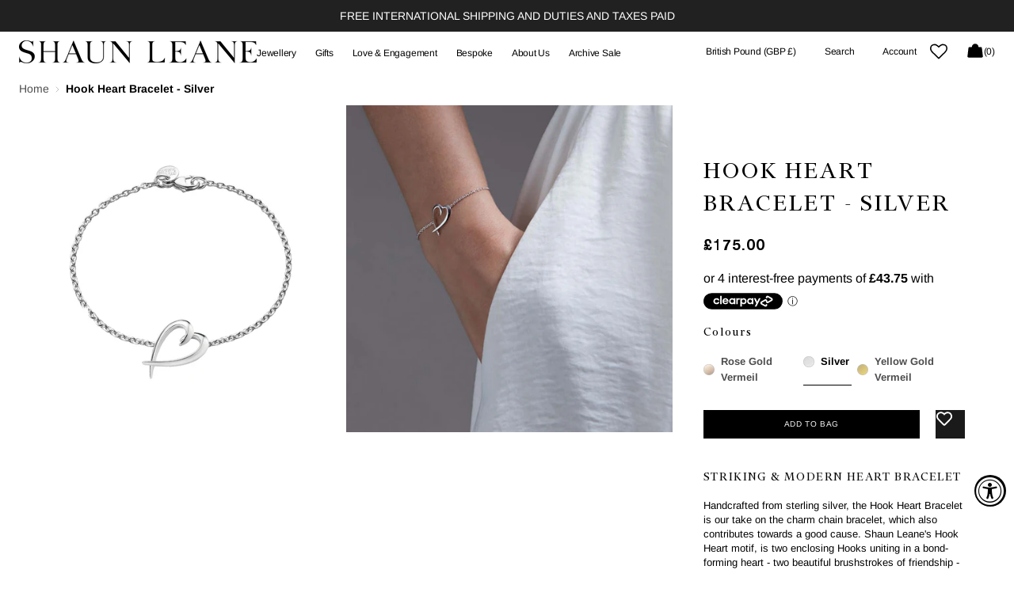

--- FILE ---
content_type: text/html; charset=utf-8
request_url: https://shaunleane.com/products/silver-signature-heart-bracelet
body_size: 61379
content:















<!doctype html>
<html class="no-js" lang="en" data-scheme="light">
  <head>

     <!-- Google Tag Manager -->
<script>(function(w,d,s,l,i){w[l]=w[l]||[];w[l].push({'gtm.start':
new Date().getTime(),event:'gtm.js'});var f=d.getElementsByTagName(s)[0],
j=d.createElement(s),dl=l!='dataLayer'?'&l='+l:'';j.async=true;j.src=
'https://www.googletagmanager.com/gtm.js?id='+i+dl;f.parentNode.insertBefore(j,f);
})(window,document,'script','dataLayer','GTM-W4VDFNP');</script>
<!-- End Google Tag Manager -->

    <meta name="google-site-verification" content="8MvVj4f5U-oCPANoTA6oPqU1u-XSaKvhwfaZFtvk97g" />
    <meta charset="utf-8">
    <meta http-equiv="X-UA-Compatible" content="IE=edge">
    <meta name="viewport" content="width=device-width,initial-scale=1">
    <meta name="theme-color" content="">
    <link rel="canonical" href="https://shaunleane.com/products/silver-signature-heart-bracelet">
    <link rel="preconnect" href="https://cdn.shopify.com" crossorigin><link rel="icon" type="image/png" href="//shaunleane.com/cdn/shop/files/shaun-leane.gif?crop=center&height=32&v=1613157883&width=32"><style data-shopify>
    /* Basic Commercial Start */
    @font-face {
        font-family: 'BasicCommercial LT Std';
        src: url("//shaunleane.com/cdn/shop/t/305/assets/BasicCommercialLTStd-Blk.woff2?v=84082385956165936951746448100") format('woff2'),
            url("//shaunleane.com/cdn/shop/t/305/assets/BasicCommercialLTStd-Blk.woff?v=39555384460708836601746448099") format('woff');
        font-weight: 900;
        font-style: normal;
        font-display: swap;
    }

    @font-face {
        font-family: 'BasicCommercial LT Std';
        src: url("//shaunleane.com/cdn/shop/t/305/assets/BasicCommercialLTStd-BlkIt.woff2?v=108639522663392232021746448103") format('woff2'),
            url("//shaunleane.com/cdn/shop/t/305/assets/BasicCommercialLTStd-BlkIt.woff?v=174363433619463432421746448102") format('woff');
        font-weight: 900;
        font-style: italic;
        font-display: swap;
    }

    @font-face {
        font-family: 'BasicCommercial LT Std';
        src: url("//shaunleane.com/cdn/shop/t/305/assets/BasicCommercialLTStd-Bold.woff2?v=78325657077028065601746448106") format('woff2'),
            url("//shaunleane.com/cdn/shop/t/305/assets/BasicCommercialLTStd-Bold.woff?v=102838311328639452971746448105") format('woff');
        font-weight: 700;
        font-style: normal;
        font-display: swap;
    }

    @font-face {
        font-family: 'BasicCommercial LT Std';
        src: url("//shaunleane.com/cdn/shop/t/305/assets/BasicCommercialLTStd-BoldIt.woff2?v=175189167040871841861746448108") format('woff2'),
            url("//shaunleane.com/cdn/shop/t/305/assets/BasicCommercialLTStd-BoldIt.woff?v=121451202496826169961746448107") format('woff');
        font-weight: 700;
        font-style: italic;
        font-display: swap;
    }

    @font-face {
        font-family: 'BasicCommercial LT Std';
        src: url("//shaunleane.com/cdn/shop/t/305/assets/BasicCommercialLTStd-Italic.woff2?v=158294084374487921351746448110") format('woff2'),
            url("//shaunleane.com/cdn/shop/t/305/assets/BasicCommercialLTStd-Italic.woff?v=88136999868006414491746448109") format('woff');
        font-weight: 400;
        font-style: italic;
        font-display: swap;
    }

    @font-face {
        font-family: 'BasicCommercial LT Std';
        src: url("//shaunleane.com/cdn/shop/t/305/assets/BasicCommercialLTStd-Lt.woff2?v=159431017722137207351746448113") format('woff2'),
            url("//shaunleane.com/cdn/shop/t/305/assets/BasicCommercialLTStd-Lt.woff?v=37206579750012954031746448112") format('woff');
        font-weight: 300;
        font-style: normal;
        font-display: swap;
    }

    @font-face {
        font-family: 'BasicCommercial LT Std';
        src: url("//shaunleane.com/cdn/shop/t/305/assets/BasicCommercialLTStd-LtIt.woff2?v=179509043402613257411746448117") format('woff2'),
            url("//shaunleane.com/cdn/shop/t/305/assets/BasicCommercialLTStd-LtIt.woff?v=76991176866637743941746448115") format('woff');
        font-weight: 300;
        font-style: italic;
        font-display: swap;
    }

    @font-face {
        font-family: 'BasicCommercial LT Std';
        src: url("//shaunleane.com/cdn/shop/t/305/assets/BasicCommercialLTStd-Roman.woff2?v=157333009150995283591746448120") format('woff2'),
            url("//shaunleane.com/cdn/shop/t/305/assets/BasicCommercialLTStd-Roman.woff?v=66539988399904193241746448118") format('woff');
        font-weight: normal;
        font-style: normal;
        font-display: swap;
    }
    /* Basic Commercial end */

    /* Financier Display Start */
    @font-face {
        font-family: 'Financier Display';
        src: url("//shaunleane.com/cdn/shop/t/305/assets/FinancierDisplay-Bold.woff2?v=123311275337748053931746448185") format('woff2'),
            url("//shaunleane.com/cdn/shop/t/305/assets/FinancierDisplay-Bold.woff?v=86633787190798541271746448183") format('woff');
        font-weight: bold;
        font-style: normal;
        font-display: swap;
    }

    @font-face {
        font-family: 'Financier Display';
        src: url("//shaunleane.com/cdn/shop/t/305/assets/FinancierDisplay-Black.woff2?v=69575873977306078391746448177") format('woff2'),
            url("//shaunleane.com/cdn/shop/t/305/assets/FinancierDisplay-Black.woff?v=4386468002972021791746448176") format('woff');
        font-weight: 900;
        font-style: normal;
        font-display: swap;
    }

    @font-face {
        font-family: 'Financier Display';
        src: url("//shaunleane.com/cdn/shop/t/305/assets/FinancierDisplay-BlackItalic.woff2?v=150147268732198227131746448180") format('woff2'),
            url("//shaunleane.com/cdn/shop/t/305/assets/FinancierDisplay-BlackItalic.woff?v=135070292400660748261746448179") format('woff');
        font-weight: 900;
        font-style: italic;
        font-display: swap;
    }

    @font-face {
        font-family: 'Financier Display';
        src: url("//shaunleane.com/cdn/shop/t/305/assets/FinancierDisplay-LightItalic.woff2?v=105151642014270298521746448202") format('woff2'),
            url("//shaunleane.com/cdn/shop/t/305/assets/FinancierDisplay-LightItalic.woff?v=128334545996950548401746448200") format('woff');
        font-weight: 300;
        font-style: italic;
        font-display: swap;
    }

    @font-face {
        font-family: 'Financier Display';
        src: url("//shaunleane.com/cdn/shop/t/305/assets/FinancierDisplay-Regular.woff2?v=90952479816107983741746448216") format('woff2'),
            url("//shaunleane.com/cdn/shop/t/305/assets/FinancierDisplay-Regular.woff?v=39730706247202236231746448214") format('woff');
        font-weight: normal;
        font-style: normal;
        font-display: swap;
    }

    @font-face {
        font-family: 'Financier Display';
        src: url("//shaunleane.com/cdn/shop/t/305/assets/FinancierDisplay-Medium.woff2?v=183621098166328210661746448207") format('woff2'),
            url("//shaunleane.com/cdn/shop/t/305/assets/FinancierDisplay-Medium.woff?v=177058903707643036141746448206") format('woff');
        font-weight: 500;
        font-style: normal;
        font-display: swap;
    }

    @font-face {
        font-family: 'Financier Display';
        src: url("//shaunleane.com/cdn/shop/t/305/assets/FinancierDisplay-BoldItalic.woff2?v=162819445282316114641746448191") format('woff2'),
            url("//shaunleane.com/cdn/shop/t/305/assets/FinancierDisplay-BoldItalic.woff?v=4624564239070454261746448189") format('woff');
        font-weight: bold;
        font-style: italic;
        font-display: swap;
    }

    @font-face {
        font-family: 'Financier Display';
        src: url("//shaunleane.com/cdn/shop/t/305/assets/FinancierDisplay-Light.woff2?v=155558598838999997491746448196") format('woff2'),
            url("//shaunleane.com/cdn/shop/t/305/assets/FinancierDisplay-Light.woff?v=96508501382964858861746448195") format('woff');
        font-weight: 300;
        font-style: normal;
        font-display: swap;
    }

    @font-face {
        font-family: 'Financier Display';
        src: url("//shaunleane.com/cdn/shop/t/305/assets/FinancierDisplay-MediumItalic.woff2?v=7117713956033990781746448211") format('woff2'),
            url("//shaunleane.com/cdn/shop/t/305/assets/FinancierDisplay-MediumItalic.woff?v=108801091522369583331746448209") format('woff');
        font-weight: 500;
        font-style: italic;
        font-display: swap;
    }

    @font-face {
        font-family: 'Financier Display';
        src: url("//shaunleane.com/cdn/shop/t/305/assets/FinancierDisplay-SemiboldItalic.woff2?v=87827121484155437631746448226") format('woff2'),
            url("//shaunleane.com/cdn/shop/t/305/assets/FinancierDisplay-SemiboldItalic.woff?v=26658076513467688031746448225") format('woff');
        font-weight: 600;
        font-style: italic;
        font-display: swap;
    }

    @font-face {
        font-family: 'Financier Display';
        src: url("//shaunleane.com/cdn/shop/t/305/assets/FinancierDisplay-Semibold.woff2?v=164700568670094009081746448222") format('woff2'),
            url("//shaunleane.com/cdn/shop/t/305/assets/FinancierDisplay-Semibold.woff?v=63645321897693184091746448221") format('woff');
        font-weight: 600;
        font-style: normal;
        font-display: swap;
    }

    @font-face {
        font-family: 'Financier Display';
        src: url("//shaunleane.com/cdn/shop/t/305/assets/FinancierDisplay-RegularItalic.woff2?v=115837839765492945071746448219") format('woff2'),
            url("//shaunleane.com/cdn/shop/t/305/assets/FinancierDisplay-RegularItalic.woff?v=115941629554179113161746448217") format('woff');
        font-weight: normal;
        font-style: italic;
        font-display: swap;
    }
</style>
<link rel="preconnect" href="https://fonts.shopifycdn.com" crossorigin><title>Shaun Leane Silver Heart Bracelet</title>

    
      <meta name="description" content="Delicate and Subtle. Shop Shaun Leane Silver Heart Bracelet with an elegant easy to wear everyday appeal.">
    

    

<meta property="og:site_name" content="Shaun Leane">
<meta property="og:url" content="https://shaunleane.com/products/silver-signature-heart-bracelet">
<meta property="og:title" content="Shaun Leane Silver Heart Bracelet">
<meta property="og:type" content="product">
<meta property="og:description" content="Delicate and Subtle. Shop Shaun Leane Silver Heart Bracelet with an elegant easy to wear everyday appeal."><meta property="og:image" content="http://shaunleane.com/cdn/shop/files/HookHeart_0012_Rectangle1copy9.jpg?v=1762244312">
  <meta property="og:image:secure_url" content="https://shaunleane.com/cdn/shop/files/HookHeart_0012_Rectangle1copy9.jpg?v=1762244312">
  <meta property="og:image:width" content="1080">
  <meta property="og:image:height" content="1080"><meta property="og:price:amount" content="175.00">
  <meta property="og:price:currency" content="GBP"><meta name="twitter:card" content="summary_large_image">
<meta name="twitter:title" content="Shaun Leane Silver Heart Bracelet">
<meta name="twitter:description" content="Delicate and Subtle. Shop Shaun Leane Silver Heart Bracelet with an elegant easy to wear everyday appeal.">


    <script src="//shaunleane.com/cdn/shop/t/305/assets/constants.js?v=37383056447335370521746448163" defer="defer"></script>
    <script src="//shaunleane.com/cdn/shop/t/305/assets/pubsub.js?v=34180055027472970951746448274" defer="defer"></script>
    <script src="//shaunleane.com/cdn/shop/t/305/assets/global.min.js?v=114328129127566762051749100824" defer="defer"></script><script src="//shaunleane.com/cdn/shop/t/305/assets/quick-add.js?v=146548005023498117021746448276" defer="defer"></script>
      <script src="//shaunleane.com/cdn/shop/t/305/assets/product-form.js?v=149469441993518066821746448266" defer="defer"></script>
    

    
  <script>window.performance && window.performance.mark && window.performance.mark('shopify.content_for_header.start');</script><meta name="google-site-verification" content="8MvVj4f5U-oCPANoTA6oPqU1u-XSaKvhwfaZFtvk97g">
<meta id="shopify-digital-wallet" name="shopify-digital-wallet" content="/22192487/digital_wallets/dialog">
<meta name="shopify-checkout-api-token" content="635c3f1ade75312ef118a06a914e64e1">
<meta id="in-context-paypal-metadata" data-shop-id="22192487" data-venmo-supported="false" data-environment="production" data-locale="en_US" data-paypal-v4="true" data-currency="GBP">
<link rel="alternate" type="application/json+oembed" href="https://shaunleane.com/products/silver-signature-heart-bracelet.oembed">
<script async="async" src="/checkouts/internal/preloads.js?locale=en-GB"></script>
<link rel="preconnect" href="https://shop.app" crossorigin="anonymous">
<script async="async" src="https://shop.app/checkouts/internal/preloads.js?locale=en-GB&shop_id=22192487" crossorigin="anonymous"></script>
<script id="apple-pay-shop-capabilities" type="application/json">{"shopId":22192487,"countryCode":"GB","currencyCode":"GBP","merchantCapabilities":["supports3DS"],"merchantId":"gid:\/\/shopify\/Shop\/22192487","merchantName":"Shaun Leane","requiredBillingContactFields":["postalAddress","email","phone"],"requiredShippingContactFields":["postalAddress","email","phone"],"shippingType":"shipping","supportedNetworks":["visa","maestro","masterCard","amex","discover","elo"],"total":{"type":"pending","label":"Shaun Leane","amount":"1.00"},"shopifyPaymentsEnabled":true,"supportsSubscriptions":true}</script>
<script id="shopify-features" type="application/json">{"accessToken":"635c3f1ade75312ef118a06a914e64e1","betas":["rich-media-storefront-analytics"],"domain":"shaunleane.com","predictiveSearch":true,"shopId":22192487,"locale":"en"}</script>
<script>var Shopify = Shopify || {};
Shopify.shop = "shaun-leane.myshopify.com";
Shopify.locale = "en";
Shopify.currency = {"active":"GBP","rate":"1.0"};
Shopify.country = "GB";
Shopify.theme = {"name":"Real Agency","id":179490226555,"schema_name":"Madrid","schema_version":"1.2.0","theme_store_id":2870,"role":"main"};
Shopify.theme.handle = "null";
Shopify.theme.style = {"id":null,"handle":null};
Shopify.cdnHost = "shaunleane.com/cdn";
Shopify.routes = Shopify.routes || {};
Shopify.routes.root = "/";</script>
<script type="module">!function(o){(o.Shopify=o.Shopify||{}).modules=!0}(window);</script>
<script>!function(o){function n(){var o=[];function n(){o.push(Array.prototype.slice.apply(arguments))}return n.q=o,n}var t=o.Shopify=o.Shopify||{};t.loadFeatures=n(),t.autoloadFeatures=n()}(window);</script>
<script>
  window.ShopifyPay = window.ShopifyPay || {};
  window.ShopifyPay.apiHost = "shop.app\/pay";
  window.ShopifyPay.redirectState = null;
</script>
<script id="shop-js-analytics" type="application/json">{"pageType":"product"}</script>
<script defer="defer" async type="module" src="//shaunleane.com/cdn/shopifycloud/shop-js/modules/v2/client.init-shop-cart-sync_BApSsMSl.en.esm.js"></script>
<script defer="defer" async type="module" src="//shaunleane.com/cdn/shopifycloud/shop-js/modules/v2/chunk.common_CBoos6YZ.esm.js"></script>
<script type="module">
  await import("//shaunleane.com/cdn/shopifycloud/shop-js/modules/v2/client.init-shop-cart-sync_BApSsMSl.en.esm.js");
await import("//shaunleane.com/cdn/shopifycloud/shop-js/modules/v2/chunk.common_CBoos6YZ.esm.js");

  window.Shopify.SignInWithShop?.initShopCartSync?.({"fedCMEnabled":true,"windoidEnabled":true});

</script>
<script>
  window.Shopify = window.Shopify || {};
  if (!window.Shopify.featureAssets) window.Shopify.featureAssets = {};
  window.Shopify.featureAssets['shop-js'] = {"shop-cart-sync":["modules/v2/client.shop-cart-sync_DJczDl9f.en.esm.js","modules/v2/chunk.common_CBoos6YZ.esm.js"],"init-fed-cm":["modules/v2/client.init-fed-cm_BzwGC0Wi.en.esm.js","modules/v2/chunk.common_CBoos6YZ.esm.js"],"init-windoid":["modules/v2/client.init-windoid_BS26ThXS.en.esm.js","modules/v2/chunk.common_CBoos6YZ.esm.js"],"shop-cash-offers":["modules/v2/client.shop-cash-offers_DthCPNIO.en.esm.js","modules/v2/chunk.common_CBoos6YZ.esm.js","modules/v2/chunk.modal_Bu1hFZFC.esm.js"],"shop-button":["modules/v2/client.shop-button_D_JX508o.en.esm.js","modules/v2/chunk.common_CBoos6YZ.esm.js"],"init-shop-email-lookup-coordinator":["modules/v2/client.init-shop-email-lookup-coordinator_DFwWcvrS.en.esm.js","modules/v2/chunk.common_CBoos6YZ.esm.js"],"shop-toast-manager":["modules/v2/client.shop-toast-manager_tEhgP2F9.en.esm.js","modules/v2/chunk.common_CBoos6YZ.esm.js"],"shop-login-button":["modules/v2/client.shop-login-button_DwLgFT0K.en.esm.js","modules/v2/chunk.common_CBoos6YZ.esm.js","modules/v2/chunk.modal_Bu1hFZFC.esm.js"],"avatar":["modules/v2/client.avatar_BTnouDA3.en.esm.js"],"init-shop-cart-sync":["modules/v2/client.init-shop-cart-sync_BApSsMSl.en.esm.js","modules/v2/chunk.common_CBoos6YZ.esm.js"],"pay-button":["modules/v2/client.pay-button_BuNmcIr_.en.esm.js","modules/v2/chunk.common_CBoos6YZ.esm.js"],"init-shop-for-new-customer-accounts":["modules/v2/client.init-shop-for-new-customer-accounts_DrjXSI53.en.esm.js","modules/v2/client.shop-login-button_DwLgFT0K.en.esm.js","modules/v2/chunk.common_CBoos6YZ.esm.js","modules/v2/chunk.modal_Bu1hFZFC.esm.js"],"init-customer-accounts-sign-up":["modules/v2/client.init-customer-accounts-sign-up_TlVCiykN.en.esm.js","modules/v2/client.shop-login-button_DwLgFT0K.en.esm.js","modules/v2/chunk.common_CBoos6YZ.esm.js","modules/v2/chunk.modal_Bu1hFZFC.esm.js"],"shop-follow-button":["modules/v2/client.shop-follow-button_C5D3XtBb.en.esm.js","modules/v2/chunk.common_CBoos6YZ.esm.js","modules/v2/chunk.modal_Bu1hFZFC.esm.js"],"checkout-modal":["modules/v2/client.checkout-modal_8TC_1FUY.en.esm.js","modules/v2/chunk.common_CBoos6YZ.esm.js","modules/v2/chunk.modal_Bu1hFZFC.esm.js"],"init-customer-accounts":["modules/v2/client.init-customer-accounts_C0Oh2ljF.en.esm.js","modules/v2/client.shop-login-button_DwLgFT0K.en.esm.js","modules/v2/chunk.common_CBoos6YZ.esm.js","modules/v2/chunk.modal_Bu1hFZFC.esm.js"],"lead-capture":["modules/v2/client.lead-capture_Cq0gfm7I.en.esm.js","modules/v2/chunk.common_CBoos6YZ.esm.js","modules/v2/chunk.modal_Bu1hFZFC.esm.js"],"shop-login":["modules/v2/client.shop-login_BmtnoEUo.en.esm.js","modules/v2/chunk.common_CBoos6YZ.esm.js","modules/v2/chunk.modal_Bu1hFZFC.esm.js"],"payment-terms":["modules/v2/client.payment-terms_BHOWV7U_.en.esm.js","modules/v2/chunk.common_CBoos6YZ.esm.js","modules/v2/chunk.modal_Bu1hFZFC.esm.js"]};
</script>
<script>(function() {
  var isLoaded = false;
  function asyncLoad() {
    if (isLoaded) return;
    isLoaded = true;
    var urls = ["https:\/\/str.rise-ai.com\/?shop=shaun-leane.myshopify.com","https:\/\/strn.rise-ai.com\/?shop=shaun-leane.myshopify.com","https:\/\/static.klaviyo.com\/onsite\/js\/klaviyo.js?company_id=UvQiNZ\u0026shop=shaun-leane.myshopify.com","https:\/\/static.klaviyo.com\/onsite\/js\/klaviyo.js?company_id=UvQiNZ\u0026shop=shaun-leane.myshopify.com","https:\/\/wishlisthero-assets.revampco.com\/store-front\/bundle2.js?shop=shaun-leane.myshopify.com"];
    for (var i = 0; i < urls.length; i++) {
      var s = document.createElement('script');
      s.type = 'text/javascript';
      s.async = true;
      s.src = urls[i];
      var x = document.getElementsByTagName('script')[0];
      x.parentNode.insertBefore(s, x);
    }
  };
  if(window.attachEvent) {
    window.attachEvent('onload', asyncLoad);
  } else {
    window.addEventListener('load', asyncLoad, false);
  }
})();</script>
<script id="__st">var __st={"a":22192487,"offset":0,"reqid":"d349bd52-b867-478a-ad69-60dd4cf3428a-1768895170","pageurl":"shaunleane.com\/products\/silver-signature-heart-bracelet","u":"89128d69a3cb","p":"product","rtyp":"product","rid":11205161031};</script>
<script>window.ShopifyPaypalV4VisibilityTracking = true;</script>
<script id="captcha-bootstrap">!function(){'use strict';const t='contact',e='account',n='new_comment',o=[[t,t],['blogs',n],['comments',n],[t,'customer']],c=[[e,'customer_login'],[e,'guest_login'],[e,'recover_customer_password'],[e,'create_customer']],r=t=>t.map((([t,e])=>`form[action*='/${t}']:not([data-nocaptcha='true']) input[name='form_type'][value='${e}']`)).join(','),a=t=>()=>t?[...document.querySelectorAll(t)].map((t=>t.form)):[];function s(){const t=[...o],e=r(t);return a(e)}const i='password',u='form_key',d=['recaptcha-v3-token','g-recaptcha-response','h-captcha-response',i],f=()=>{try{return window.sessionStorage}catch{return}},m='__shopify_v',_=t=>t.elements[u];function p(t,e,n=!1){try{const o=window.sessionStorage,c=JSON.parse(o.getItem(e)),{data:r}=function(t){const{data:e,action:n}=t;return t[m]||n?{data:e,action:n}:{data:t,action:n}}(c);for(const[e,n]of Object.entries(r))t.elements[e]&&(t.elements[e].value=n);n&&o.removeItem(e)}catch(o){console.error('form repopulation failed',{error:o})}}const l='form_type',E='cptcha';function T(t){t.dataset[E]=!0}const w=window,h=w.document,L='Shopify',v='ce_forms',y='captcha';let A=!1;((t,e)=>{const n=(g='f06e6c50-85a8-45c8-87d0-21a2b65856fe',I='https://cdn.shopify.com/shopifycloud/storefront-forms-hcaptcha/ce_storefront_forms_captcha_hcaptcha.v1.5.2.iife.js',D={infoText:'Protected by hCaptcha',privacyText:'Privacy',termsText:'Terms'},(t,e,n)=>{const o=w[L][v],c=o.bindForm;if(c)return c(t,g,e,D).then(n);var r;o.q.push([[t,g,e,D],n]),r=I,A||(h.body.append(Object.assign(h.createElement('script'),{id:'captcha-provider',async:!0,src:r})),A=!0)});var g,I,D;w[L]=w[L]||{},w[L][v]=w[L][v]||{},w[L][v].q=[],w[L][y]=w[L][y]||{},w[L][y].protect=function(t,e){n(t,void 0,e),T(t)},Object.freeze(w[L][y]),function(t,e,n,w,h,L){const[v,y,A,g]=function(t,e,n){const i=e?o:[],u=t?c:[],d=[...i,...u],f=r(d),m=r(i),_=r(d.filter((([t,e])=>n.includes(e))));return[a(f),a(m),a(_),s()]}(w,h,L),I=t=>{const e=t.target;return e instanceof HTMLFormElement?e:e&&e.form},D=t=>v().includes(t);t.addEventListener('submit',(t=>{const e=I(t);if(!e)return;const n=D(e)&&!e.dataset.hcaptchaBound&&!e.dataset.recaptchaBound,o=_(e),c=g().includes(e)&&(!o||!o.value);(n||c)&&t.preventDefault(),c&&!n&&(function(t){try{if(!f())return;!function(t){const e=f();if(!e)return;const n=_(t);if(!n)return;const o=n.value;o&&e.removeItem(o)}(t);const e=Array.from(Array(32),(()=>Math.random().toString(36)[2])).join('');!function(t,e){_(t)||t.append(Object.assign(document.createElement('input'),{type:'hidden',name:u})),t.elements[u].value=e}(t,e),function(t,e){const n=f();if(!n)return;const o=[...t.querySelectorAll(`input[type='${i}']`)].map((({name:t})=>t)),c=[...d,...o],r={};for(const[a,s]of new FormData(t).entries())c.includes(a)||(r[a]=s);n.setItem(e,JSON.stringify({[m]:1,action:t.action,data:r}))}(t,e)}catch(e){console.error('failed to persist form',e)}}(e),e.submit())}));const S=(t,e)=>{t&&!t.dataset[E]&&(n(t,e.some((e=>e===t))),T(t))};for(const o of['focusin','change'])t.addEventListener(o,(t=>{const e=I(t);D(e)&&S(e,y())}));const B=e.get('form_key'),M=e.get(l),P=B&&M;t.addEventListener('DOMContentLoaded',(()=>{const t=y();if(P)for(const e of t)e.elements[l].value===M&&p(e,B);[...new Set([...A(),...v().filter((t=>'true'===t.dataset.shopifyCaptcha))])].forEach((e=>S(e,t)))}))}(h,new URLSearchParams(w.location.search),n,t,e,['guest_login'])})(!0,!0)}();</script>
<script integrity="sha256-4kQ18oKyAcykRKYeNunJcIwy7WH5gtpwJnB7kiuLZ1E=" data-source-attribution="shopify.loadfeatures" defer="defer" src="//shaunleane.com/cdn/shopifycloud/storefront/assets/storefront/load_feature-a0a9edcb.js" crossorigin="anonymous"></script>
<script crossorigin="anonymous" defer="defer" src="//shaunleane.com/cdn/shopifycloud/storefront/assets/shopify_pay/storefront-65b4c6d7.js?v=20250812"></script>
<script data-source-attribution="shopify.dynamic_checkout.dynamic.init">var Shopify=Shopify||{};Shopify.PaymentButton=Shopify.PaymentButton||{isStorefrontPortableWallets:!0,init:function(){window.Shopify.PaymentButton.init=function(){};var t=document.createElement("script");t.src="https://shaunleane.com/cdn/shopifycloud/portable-wallets/latest/portable-wallets.en.js",t.type="module",document.head.appendChild(t)}};
</script>
<script data-source-attribution="shopify.dynamic_checkout.buyer_consent">
  function portableWalletsHideBuyerConsent(e){var t=document.getElementById("shopify-buyer-consent"),n=document.getElementById("shopify-subscription-policy-button");t&&n&&(t.classList.add("hidden"),t.setAttribute("aria-hidden","true"),n.removeEventListener("click",e))}function portableWalletsShowBuyerConsent(e){var t=document.getElementById("shopify-buyer-consent"),n=document.getElementById("shopify-subscription-policy-button");t&&n&&(t.classList.remove("hidden"),t.removeAttribute("aria-hidden"),n.addEventListener("click",e))}window.Shopify?.PaymentButton&&(window.Shopify.PaymentButton.hideBuyerConsent=portableWalletsHideBuyerConsent,window.Shopify.PaymentButton.showBuyerConsent=portableWalletsShowBuyerConsent);
</script>
<script data-source-attribution="shopify.dynamic_checkout.cart.bootstrap">document.addEventListener("DOMContentLoaded",(function(){function t(){return document.querySelector("shopify-accelerated-checkout-cart, shopify-accelerated-checkout")}if(t())Shopify.PaymentButton.init();else{new MutationObserver((function(e,n){t()&&(Shopify.PaymentButton.init(),n.disconnect())})).observe(document.body,{childList:!0,subtree:!0})}}));
</script>
<script id='scb4127' type='text/javascript' async='' src='https://shaunleane.com/cdn/shopifycloud/privacy-banner/storefront-banner.js'></script><link id="shopify-accelerated-checkout-styles" rel="stylesheet" media="screen" href="https://shaunleane.com/cdn/shopifycloud/portable-wallets/latest/accelerated-checkout-backwards-compat.css" crossorigin="anonymous">
<style id="shopify-accelerated-checkout-cart">
        #shopify-buyer-consent {
  margin-top: 1em;
  display: inline-block;
  width: 100%;
}

#shopify-buyer-consent.hidden {
  display: none;
}

#shopify-subscription-policy-button {
  background: none;
  border: none;
  padding: 0;
  text-decoration: underline;
  font-size: inherit;
  cursor: pointer;
}

#shopify-subscription-policy-button::before {
  box-shadow: none;
}

      </style>
<script id="sections-script" data-sections="main-product,header" defer="defer" src="//shaunleane.com/cdn/shop/t/305/compiled_assets/scripts.js?56882"></script>
<script>window.performance && window.performance.mark && window.performance.mark('shopify.content_for_header.end');</script>
  <!-- "snippets/shogun-products.liquid" was not rendered, the associated app was uninstalled -->



    <style data-shopify>
          @font-face {
  font-family: "Instrument Sans";
  font-weight: 500;
  font-style: normal;
  font-display: swap;
  src: url("//shaunleane.com/cdn/fonts/instrument_sans/instrumentsans_n5.1ce463e1cc056566f977610764d93d4704464858.woff2") format("woff2"),
       url("//shaunleane.com/cdn/fonts/instrument_sans/instrumentsans_n5.9079eb7bba230c9d8d8d3a7d101aa9d9f40b6d14.woff") format("woff");
}

          @font-face {
  font-family: "Instrument Sans";
  font-weight: 500;
  font-style: normal;
  font-display: swap;
  src: url("//shaunleane.com/cdn/fonts/instrument_sans/instrumentsans_n5.1ce463e1cc056566f977610764d93d4704464858.woff2") format("woff2"),
       url("//shaunleane.com/cdn/fonts/instrument_sans/instrumentsans_n5.9079eb7bba230c9d8d8d3a7d101aa9d9f40b6d14.woff") format("woff");
}

          @font-face {
  font-family: "Instrument Sans";
  font-weight: 400;
  font-style: normal;
  font-display: swap;
  src: url("//shaunleane.com/cdn/fonts/instrument_sans/instrumentsans_n4.db86542ae5e1596dbdb28c279ae6c2086c4c5bfa.woff2") format("woff2"),
       url("//shaunleane.com/cdn/fonts/instrument_sans/instrumentsans_n4.510f1b081e58d08c30978f465518799851ef6d8b.woff") format("woff");
}

          @font-face {
  font-family: Arimo;
  font-weight: 400;
  font-style: normal;
  font-display: swap;
  src: url("//shaunleane.com/cdn/fonts/arimo/arimo_n4.a7efb558ca22d2002248bbe6f302a98edee38e35.woff2") format("woff2"),
       url("//shaunleane.com/cdn/fonts/arimo/arimo_n4.0da809f7d1d5ede2a73be7094ac00741efdb6387.woff") format("woff");
}

          @font-face {
  font-family: Arimo;
  font-weight: 400;
  font-style: normal;
  font-display: swap;
  src: url("//shaunleane.com/cdn/fonts/arimo/arimo_n4.a7efb558ca22d2002248bbe6f302a98edee38e35.woff2") format("woff2"),
       url("//shaunleane.com/cdn/fonts/arimo/arimo_n4.0da809f7d1d5ede2a73be7094ac00741efdb6387.woff") format("woff");
}

          @font-face {
  font-family: Arimo;
  font-weight: 400;
  font-style: normal;
  font-display: swap;
  src: url("//shaunleane.com/cdn/fonts/arimo/arimo_n4.a7efb558ca22d2002248bbe6f302a98edee38e35.woff2") format("woff2"),
       url("//shaunleane.com/cdn/fonts/arimo/arimo_n4.0da809f7d1d5ede2a73be7094ac00741efdb6387.woff") format("woff");
}

          @font-face {
  font-family: Arimo;
  font-weight: 400;
  font-style: normal;
  font-display: swap;
  src: url("//shaunleane.com/cdn/fonts/arimo/arimo_n4.a7efb558ca22d2002248bbe6f302a98edee38e35.woff2") format("woff2"),
       url("//shaunleane.com/cdn/fonts/arimo/arimo_n4.0da809f7d1d5ede2a73be7094ac00741efdb6387.woff") format("woff");
}

          @font-face {
  font-family: Arimo;
  font-weight: 400;
  font-style: normal;
  font-display: swap;
  src: url("//shaunleane.com/cdn/fonts/arimo/arimo_n4.a7efb558ca22d2002248bbe6f302a98edee38e35.woff2") format("woff2"),
       url("//shaunleane.com/cdn/fonts/arimo/arimo_n4.0da809f7d1d5ede2a73be7094ac00741efdb6387.woff") format("woff");
}

          @font-face {
  font-family: Arimo;
  font-weight: 400;
  font-style: normal;
  font-display: swap;
  src: url("//shaunleane.com/cdn/fonts/arimo/arimo_n4.a7efb558ca22d2002248bbe6f302a98edee38e35.woff2") format("woff2"),
       url("//shaunleane.com/cdn/fonts/arimo/arimo_n4.0da809f7d1d5ede2a73be7094ac00741efdb6387.woff") format("woff");
}

          @font-face {
  font-family: "Instrument Sans";
  font-weight: 400;
  font-style: normal;
  font-display: swap;
  src: url("//shaunleane.com/cdn/fonts/instrument_sans/instrumentsans_n4.db86542ae5e1596dbdb28c279ae6c2086c4c5bfa.woff2") format("woff2"),
       url("//shaunleane.com/cdn/fonts/instrument_sans/instrumentsans_n4.510f1b081e58d08c30978f465518799851ef6d8b.woff") format("woff");
}

          
          @font-face {
  font-family: Arimo;
  font-weight: 400;
  font-style: normal;
  font-display: swap;
  src: url("//shaunleane.com/cdn/fonts/arimo/arimo_n4.a7efb558ca22d2002248bbe6f302a98edee38e35.woff2") format("woff2"),
       url("//shaunleane.com/cdn/fonts/arimo/arimo_n4.0da809f7d1d5ede2a73be7094ac00741efdb6387.woff") format("woff");
}

          @font-face {
  font-family: Arimo;
  font-weight: 500;
  font-style: normal;
  font-display: swap;
  src: url("//shaunleane.com/cdn/fonts/arimo/arimo_n5.a6cc016de05b75be63cb193704728ed8065f04bb.woff2") format("woff2"),
       url("//shaunleane.com/cdn/fonts/arimo/arimo_n5.e0d510a292c8c9059b1fcf519004ca9d3a6015a2.woff") format("woff");
}

          @font-face {
  font-family: Arimo;
  font-weight: 700;
  font-style: normal;
  font-display: swap;
  src: url("//shaunleane.com/cdn/fonts/arimo/arimo_n7.1d2d0638e6a1228d86beb0e10006e3280ccb2d04.woff2") format("woff2"),
       url("//shaunleane.com/cdn/fonts/arimo/arimo_n7.f4b9139e8eac4a17b38b8707044c20f54c3be479.woff") format("woff");
}

          @font-face {
  font-family: Arimo;
  font-weight: 400;
  font-style: italic;
  font-display: swap;
  src: url("//shaunleane.com/cdn/fonts/arimo/arimo_i4.438ddb21a1b98c7230698d70dc1a21df235701b2.woff2") format("woff2"),
       url("//shaunleane.com/cdn/fonts/arimo/arimo_i4.0e1908a0dc1ec32fabb5a03a0c9ee2083f82e3d7.woff") format("woff");
}

          @font-face {
  font-family: "Instrument Sans";
  font-weight: 500;
  font-style: italic;
  font-display: swap;
  src: url("//shaunleane.com/cdn/fonts/instrument_sans/instrumentsans_i5.d2033775d4997e4dcd0d47ebdd5234b5c14e3f53.woff2") format("woff2"),
       url("//shaunleane.com/cdn/fonts/instrument_sans/instrumentsans_i5.8e3cfa86b65acf809ce72bc4f9b58f185ef6b8c7.woff") format("woff");
}

          @font-face {
  font-family: Arimo;
  font-weight: 700;
  font-style: italic;
  font-display: swap;
  src: url("//shaunleane.com/cdn/fonts/arimo/arimo_i7.b9f09537c29041ec8d51f8cdb7c9b8e4f1f82cb1.woff2") format("woff2"),
       url("//shaunleane.com/cdn/fonts/arimo/arimo_i7.ec659fc855f754fd0b1bd052e606bba1058f73da.woff") format("woff");
}


          
        :root,
          	[data-scheme=light] .color-background-1 {
          		--color-background: 255,255,255;
              --color-background-secondary: 245,245,245;
          		
          			--gradient-background: #ffffff;
          		
          		--color-foreground: 0, 0, 0;
          		--color-foreground-secondary: 0, 0, 0;
          		--color-foreground-title: 0, 0, 0;

          		--color-button-text: 249, 249, 249;
          		--color-button-text-hover: 249, 249, 249;
          		--color-button: 0, 0, 0;
          		--color-button-hover: 40, 40, 40;

          		--color-button-secondary: 235, 235, 235;
          		--color-button-secondary-hover: 238, 238, 238;
          		--color-button-secondary-text: 0, 0, 0;
          		--color-button-secondary-text-hover: 0, 0, 0;

          		--color-button-tertiary-text: 0, 0, 0;
          		--color-button-tertiary-text-hover: 255, 255, 255;
          		--color-button-tertiary: 0, 0, 0;
          		--color-button-tertiary-hover: 0, 0, 0;

          		--color-overlay: 255, 255, 255;
          		--color-border-input: 204, 204, 204;
          		--color-border-input-hover: 128, 128, 128;
          		--color-background-input: 255, 255, 255;
          		--color-border: 255, 255, 255;
          	}
          	@media (prefers-color-scheme: light) {
        	:root,
          		[data-scheme=auto] .color-background-1 {
          			--color-background: 255,255,255;
                --color-background-secondaryu: 245,245,245;
          			
          				--gradient-background: #ffffff;
          			
          			--color-foreground: 0, 0, 0;
          			--color-foreground-secondary: 0, 0, 0;
          			--color-foreground-title: 0, 0, 0;

          			--color-button-text: 249, 249, 249;
          			--color-button-text-hover: 249, 249, 249;
          			--color-button: 0, 0, 0;
          			--color-button-hover: 40, 40, 40;

          			--color-button-secondary: 235, 235, 235;
          			--color-button-secondary-hover: 238, 238, 238;
          			--color-button-secondary-text: 0, 0, 0;
          			--color-button-secondary-text-hover: 0, 0, 0;

          			--color-button-tertiary-text: 0, 0, 0;
          			--color-button-tertiary-text-hover: 255, 255, 255;
          			--color-button-tertiary: 0, 0, 0;
          			--color-button-tertiary-hover: 0, 0, 0;

          			--color-overlay: 255, 255, 255;
          			--color-border-input: 204, 204, 204;
          			--color-border-input-hover: 128, 128, 128;
          			--color-background-input: 255, 255, 255;
          			--color-border: 255, 255, 255;
          		}
          	}
          
        
          	[data-scheme=light] .color-background-2 {
          		--color-background: 34,33,33;
              --color-background-secondary: 34,33,33;
          		
          			--gradient-background: #222121;
          		
          		--color-foreground: 255, 255, 255;
          		--color-foreground-secondary: 169, 169, 169;
          		--color-foreground-title: 255, 255, 255;

          		--color-button-text: 0, 0, 0;
          		--color-button-text-hover: 0, 0, 0;
          		--color-button: 255, 255, 255;
          		--color-button-hover: 238, 238, 238;

          		--color-button-secondary: 0, 0, 0;
          		--color-button-secondary-hover: 40, 40, 40;
          		--color-button-secondary-text: 255, 255, 255;
          		--color-button-secondary-text-hover: 255, 255, 255;

          		--color-button-tertiary-text: 255, 255, 255;
          		--color-button-tertiary-text-hover: 0, 0, 0;
          		--color-button-tertiary: 255, 255, 255;
          		--color-button-tertiary-hover: 255, 255, 255;

          		--color-overlay: 34, 33, 33;
          		--color-border-input: 62, 62, 62;
          		--color-border-input-hover: 62, 62, 62;
          		--color-background-input: 53, 53, 53;
          		--color-border: 222, 217, 212;
          	}
          	@media (prefers-color-scheme: light) {
        	
          		[data-scheme=auto] .color-background-2 {
          			--color-background: 34,33,33;
                --color-background-secondaryu: 34,33,33;
          			
          				--gradient-background: #222121;
          			
          			--color-foreground: 255, 255, 255;
          			--color-foreground-secondary: 169, 169, 169;
          			--color-foreground-title: 255, 255, 255;

          			--color-button-text: 0, 0, 0;
          			--color-button-text-hover: 0, 0, 0;
          			--color-button: 255, 255, 255;
          			--color-button-hover: 238, 238, 238;

          			--color-button-secondary: 0, 0, 0;
          			--color-button-secondary-hover: 40, 40, 40;
          			--color-button-secondary-text: 255, 255, 255;
          			--color-button-secondary-text-hover: 255, 255, 255;

          			--color-button-tertiary-text: 255, 255, 255;
          			--color-button-tertiary-text-hover: 0, 0, 0;
          			--color-button-tertiary: 255, 255, 255;
          			--color-button-tertiary-hover: 255, 255, 255;

          			--color-overlay: 34, 33, 33;
          			--color-border-input: 62, 62, 62;
          			--color-border-input-hover: 62, 62, 62;
          			--color-background-input: 53, 53, 53;
          			--color-border: 222, 217, 212;
          		}
          	}
          
        
          	[data-scheme=light] .color-scheme-3802e552-5956-4164-b426-fb42ae93c4d9 {
          		--color-background: 204,193,175;
              --color-background-secondary: 245,245,245;
          		
          			--gradient-background: #ccc1af;
          		
          		--color-foreground: 0, 0, 0;
          		--color-foreground-secondary: 77, 77, 77;
          		--color-foreground-title: 0, 0, 0;

          		--color-button-text: 249, 249, 249;
          		--color-button-text-hover: 249, 249, 249;
          		--color-button: 204, 193, 175;
          		--color-button-hover: 204, 193, 175;

          		--color-button-secondary: 235, 235, 235;
          		--color-button-secondary-hover: 238, 238, 238;
          		--color-button-secondary-text: 0, 0, 0;
          		--color-button-secondary-text-hover: 0, 0, 0;

          		--color-button-tertiary-text: 0, 0, 0;
          		--color-button-tertiary-text-hover: 255, 255, 255;
          		--color-button-tertiary: 0, 0, 0;
          		--color-button-tertiary-hover: 0, 0, 0;

          		--color-overlay: 204, 193, 175;
          		--color-border-input: 204, 204, 204;
          		--color-border-input-hover: 128, 128, 128;
          		--color-background-input: 255, 255, 255;
          		--color-border: 225, 225, 225;
          	}
          	@media (prefers-color-scheme: light) {
        	
          		[data-scheme=auto] .color-scheme-3802e552-5956-4164-b426-fb42ae93c4d9 {
          			--color-background: 204,193,175;
                --color-background-secondaryu: 245,245,245;
          			
          				--gradient-background: #ccc1af;
          			
          			--color-foreground: 0, 0, 0;
          			--color-foreground-secondary: 77, 77, 77;
          			--color-foreground-title: 0, 0, 0;

          			--color-button-text: 249, 249, 249;
          			--color-button-text-hover: 249, 249, 249;
          			--color-button: 204, 193, 175;
          			--color-button-hover: 204, 193, 175;

          			--color-button-secondary: 235, 235, 235;
          			--color-button-secondary-hover: 238, 238, 238;
          			--color-button-secondary-text: 0, 0, 0;
          			--color-button-secondary-text-hover: 0, 0, 0;

          			--color-button-tertiary-text: 0, 0, 0;
          			--color-button-tertiary-text-hover: 255, 255, 255;
          			--color-button-tertiary: 0, 0, 0;
          			--color-button-tertiary-hover: 0, 0, 0;

          			--color-overlay: 204, 193, 175;
          			--color-border-input: 204, 204, 204;
          			--color-border-input-hover: 128, 128, 128;
          			--color-background-input: 255, 255, 255;
          			--color-border: 225, 225, 225;
          		}
          	}
          
        
          	[data-scheme=light] .color-scheme-229f03a5-5620-493a-983b-2defa7a93f71 {
          		--color-background: 255,255,255;
              --color-background-secondary: 245,245,245;
          		
          			--gradient-background: #ffffff;
          		
          		--color-foreground: 255, 255, 255;
          		--color-foreground-secondary: 255, 255, 255;
          		--color-foreground-title: 255, 255, 255;

          		--color-button-text: 249, 249, 249;
          		--color-button-text-hover: 249, 249, 249;
          		--color-button: 0, 0, 0;
          		--color-button-hover: 40, 40, 40;

          		--color-button-secondary: 235, 235, 235;
          		--color-button-secondary-hover: 238, 238, 238;
          		--color-button-secondary-text: 0, 0, 0;
          		--color-button-secondary-text-hover: 0, 0, 0;

          		--color-button-tertiary-text: 255, 255, 255;
          		--color-button-tertiary-text-hover: 0, 0, 0;
          		--color-button-tertiary: 255, 255, 255;
          		--color-button-tertiary-hover: 255, 255, 255;

          		--color-overlay: 0, 0, 0;
          		--color-border-input: 204, 204, 204;
          		--color-border-input-hover: 128, 128, 128;
          		--color-background-input: 255, 255, 255;
          		--color-border: 255, 255, 255;
          	}
          	@media (prefers-color-scheme: light) {
        	
          		[data-scheme=auto] .color-scheme-229f03a5-5620-493a-983b-2defa7a93f71 {
          			--color-background: 255,255,255;
                --color-background-secondaryu: 245,245,245;
          			
          				--gradient-background: #ffffff;
          			
          			--color-foreground: 255, 255, 255;
          			--color-foreground-secondary: 255, 255, 255;
          			--color-foreground-title: 255, 255, 255;

          			--color-button-text: 249, 249, 249;
          			--color-button-text-hover: 249, 249, 249;
          			--color-button: 0, 0, 0;
          			--color-button-hover: 40, 40, 40;

          			--color-button-secondary: 235, 235, 235;
          			--color-button-secondary-hover: 238, 238, 238;
          			--color-button-secondary-text: 0, 0, 0;
          			--color-button-secondary-text-hover: 0, 0, 0;

          			--color-button-tertiary-text: 255, 255, 255;
          			--color-button-tertiary-text-hover: 0, 0, 0;
          			--color-button-tertiary: 255, 255, 255;
          			--color-button-tertiary-hover: 255, 255, 255;

          			--color-overlay: 0, 0, 0;
          			--color-border-input: 204, 204, 204;
          			--color-border-input-hover: 128, 128, 128;
          			--color-background-input: 255, 255, 255;
          			--color-border: 255, 255, 255;
          		}
          	}
          
        
          	[data-scheme=light] .color-scheme-7db1e6ef-446b-49f8-afdc-8a7096fc65bd {
          		--color-background: 0,0,0;
              --color-background-secondary: 0,0,0;
          		
          			--gradient-background: #000000;
          		
          		--color-foreground: 0, 0, 0;
          		--color-foreground-secondary: 0, 0, 0;
          		--color-foreground-title: 0, 0, 0;

          		--color-button-text: 0, 0, 0;
          		--color-button-text-hover: 0, 0, 0;
          		--color-button: 0, 0, 0;
          		--color-button-hover: 0, 0, 0;

          		--color-button-secondary: 0, 0, 0;
          		--color-button-secondary-hover: 0, 0, 0;
          		--color-button-secondary-text: 0, 0, 0;
          		--color-button-secondary-text-hover: 0, 0, 0;

          		--color-button-tertiary-text: 0, 0, 0;
          		--color-button-tertiary-text-hover: 0, 0, 0;
          		--color-button-tertiary: 0, 0, 0;
          		--color-button-tertiary-hover: 0, 0, 0;

          		--color-overlay: 0, 0, 0;
          		--color-border-input: 0, 0, 0;
          		--color-border-input-hover: 0, 0, 0;
          		--color-background-input: 0, 0, 0;
          		--color-border: 0, 0, 0;
          	}
          	@media (prefers-color-scheme: light) {
        	
          		[data-scheme=auto] .color-scheme-7db1e6ef-446b-49f8-afdc-8a7096fc65bd {
          			--color-background: 0,0,0;
                --color-background-secondaryu: 0,0,0;
          			
          				--gradient-background: #000000;
          			
          			--color-foreground: 0, 0, 0;
          			--color-foreground-secondary: 0, 0, 0;
          			--color-foreground-title: 0, 0, 0;

          			--color-button-text: 0, 0, 0;
          			--color-button-text-hover: 0, 0, 0;
          			--color-button: 0, 0, 0;
          			--color-button-hover: 0, 0, 0;

          			--color-button-secondary: 0, 0, 0;
          			--color-button-secondary-hover: 0, 0, 0;
          			--color-button-secondary-text: 0, 0, 0;
          			--color-button-secondary-text-hover: 0, 0, 0;

          			--color-button-tertiary-text: 0, 0, 0;
          			--color-button-tertiary-text-hover: 0, 0, 0;
          			--color-button-tertiary: 0, 0, 0;
          			--color-button-tertiary-hover: 0, 0, 0;

          			--color-overlay: 0, 0, 0;
          			--color-border-input: 0, 0, 0;
          			--color-border-input-hover: 0, 0, 0;
          			--color-background-input: 0, 0, 0;
          			--color-border: 0, 0, 0;
          		}
          	}
          

          body, .color-background-1, .color-background-2, .color-scheme-3802e552-5956-4164-b426-fb42ae93c4d9, .color-scheme-229f03a5-5620-493a-983b-2defa7a93f71, .color-scheme-7db1e6ef-446b-49f8-afdc-8a7096fc65bd {
          color: rgba(var(--color-foreground));
          /*background-color: rgb(var(--color-background));*/
          background: rgb(var(--color-background));
	        background: var(--gradient-background);
          background-attachment: fixed;
          }

          :root {
          	--announcement-height: 0px;
          	--header-height: 0px;
          	--breadcrumbs-height: 0px;

          	--spaced-section: 5rem;
						
						--border-radius-media: 0px;

          	--font-body-family: Arimo, sans-serif;
          	--font-body-style: normal;
          	--font-body-weight: 400;

          	--font-body-scale: 1.6;
          	--font-body-second-scale: 1.4;
          	--font-body-line-height: 1.6;

          	--font-heading-family: "Instrument Sans", sans-serif;
          	--font-heading-style: normal;
          	--font-heading-weight: 500;
          	--font-heading-letter-spacing: 0.5em;
          	--font-heading-line-height: 1.3;

          	--font-subtitle-family: Arimo, sans-serif;
          	--font-subtitle-style: normal;
          	--font-subtitle-weight: 400;
          	--font-subtitle-text-transform: none;
          	--font-subtitle-scale: 1.34;

          	--font-heading-h1-scale: 1.2;
          	--font-heading-h2-scale: 1.2;
          	--font-heading-h3-scale: 1.2;

          	--font-heading-card-family: "Instrument Sans", sans-serif;
          	--font-heading-card-style: normal;
          	--font-heading-card-weight: 500;
          	--font-text-card-family: "Instrument Sans", sans-serif;
          	--font-text-card-style: normal;
          	--font-text-card-weight: 400;
          	--font-heading-card-letter-spacing: 0em;


          	--font-heading-card-scale: 1.09;
          	--font-text-card-scale: 1.4;

          	--font-button-family: Arimo, sans-serif;
          	--font-button-style: normal;
          	--font-button-weight: 400;
          	--font-button-text-transform: uppercase;
          	--font-button-scale: 1.1;

          	--font-button-family: Arimo, sans-serif;
          	--font-button-style: normal;
          	--font-button-weight: 400;
          	--font-button-text-transform: uppercase;
          	--font-button-letter-spacing: 0.6em;
          	--font-subtitle-letter-spacing: -0.2em;;

          	--font-header-menu-family: Arimo, sans-serif;
          	--font-header-menu-style: normal;
          	--font-header-menu-weight: 400;
          	--font-header-menu-scale: 1.34;
          	--font-header-menu-letter-spacing: -0.2em;
          	--font-header-menu-text-transform: none;

          	--font-footer-menu-family: Arimo, sans-serif;
          	--font-footer-menu-style: normal;
          	--font-footer-menu-weight: 400;
            --font-footer-menu-scale: 1.34;
            --font-footer-menu-letter-spacing: -0.2em;
          	--font-footer-menu-text-transform: none;

          	--font-popups-heading-family: Arimo, sans-serif;
            --font-popups-heading-style: normal;
            --font-popups-heading-weight: 400;
            --font-popups-text-family: "Instrument Sans", sans-serif;
            --font-popups-text-style: normal;
            --font-popups-text-weight: 400;
            --font-popup-heading-scale: 1.23;
            --font-popup-desc-scale: 1.0;
            --font-popup-text-scale: 1.07;
            --font-notification-heading-scale: 1.0;
            --font-notification-text-scale: 1.0;

          	--border-radius-button: 0px;
          	--payment-terms-background-color: ;
          	--color-card-price-new: 0, 0, 0;
          	--color-card-price-old: 153, 153, 153;
            --color-badge-sale-background: 255, 255, 255;
		      	--color-badge-sale-text: 0, 0, 0;
            --color-badge-soldout-background: 255, 255, 255;
            --color-badge-soldout-text: 0, 0, 0;
            --color-badge-custom-background: 255, 255, 255;
            --color-badge-custom-text: 0, 0, 0;
            --color-product-card-slider-control: 0, 0, 0;
          }

          @media screen and (min-width: 990px) {
          	:root {
          		--spaced-section: 16rem;
          	}
          }

          *,
          *::before,
          *::after {
            box-sizing: inherit;
          }

          html {
            box-sizing: border-box;
            font-size: 10px;
            height: 100%;
          }

          body {
            position: relative;
            display: grid;
            grid-template-rows: auto auto 1fr auto;
            grid-template-columns: 100%;
            min-height: 100%;
            margin: 0;
            font-size: calc(var(--font-body-scale) * 1rem);
            line-height: var(--font-body-line-height);
            font-family: var(--font-body-family);
            font-style: var(--font-body-style);
            font-weight: var(--font-body-weight);
            overflow-x: hidden;
          }
          
    </style>
    <style data-shopify>
  
  [data-scheme=dark] .color-background-1 {
  	--color-background: 31, 31, 31;
  	--color-overlay: 0, 0, 0;
  	--gradient-background: rgb(31, 31, 31);
  	--color-foreground: 255, 255, 255;
  	--color-foreground-secondary: 169, 169, 169;
  	--color-foreground-title: 255, 255, 255;
  	--color-border-input: 53, 53, 53;
  	--color-border-input-hover: 80, 80, 80;
  	--color-background-input: 31, 31, 31;
  	--color-border: 90, 90, 90;
  	--color-announcement-bar: 0, 0, 0;
  	--color-announcement-bar-background-1: 0, 0, 0;
  	--color-link: 255, 255, 255;
  	--alpha-link: 0.5;
  	--color-button: 53, 53, 53;
  	--color-button-hover: 0, 0, 0;
  	--color-button-text: 255, 255, 255;
  	--color-button-text-hover: 255, 255, 255;
  	--color-button-secondary: 53, 53, 53;
  	--color-button-secondary-hover: 0, 0, 0;
  	--color-button-secondary-text: 255, 255, 255;
  	--color-button-secondary-text-hover: 255, 255, 255;
  	--color-button-tertiary: 255, 255, 255;
  	--color-button-tertiary-hover: 255, 255, 255;
  	--color-button-tertiary-text: 255, 255, 255;
  	--color-button-tertiary-text-hover: 0, 0, 0;
  	--alpha-button-background: 1;
  	--alpha-button-border: 1;
  	--color-social: 255, 255, 255;
  	--color-placeholder-input: 255, 255, 255;
  	--color-card-price-new: 255, 255, 255;
  	--color-card-price-old: 169, 169, 169;
  	--color-error-background: 0, 0, 0;
  	--color-title-text: 255, 255, 255;

		.product-popup-modal__content, 
		.drawer__inner, 
		.drawer .cart-item .quantity,
		#search-modal .search__content,
		#search-modal .search__input,
		#account-modal .account__content,
		.burger-menu__wrapper,
		.burger-menu__header,
		.burger-menu__submenu-inner,
		.banner-popup-modal__content,
		.quick-add-modal__content,
		.quick-add-modal .product__outer,
		.product__badge .badge
		{
			background: #2a2a2a;
		}

		.product-form__controls-group label.variant-swatch:hover,
		.product-form__controls-group input:checked:not(.disabled)+label.variant-swatch{
			border-color: #626262;
		}
  }
  @media (prefers-color-scheme: dark) {
  	[data-scheme=auto] .color-background-1 {
  		--color-background: 31, 31, 31;
  		--gradient-background: rgb(31, 31, 31);
  		--color-overlay: 0, 0, 0;
  		--color-foreground: 255, 255, 255;
  		--color-foreground-secondary: 169, 169, 169;
  		--color-foreground-title: 255, 255, 255;
  		--color-border-input: 53, 53, 53;
  		--color-border-input-hover: 10, 10, 10;
  		--color-background-input: 31, 31, 31;
  		--color-border: 90, 90, 90;
  		--color-announcement-bar: 0, 0, 0;
  		--color-announcement-bar-background-1: 0, 0, 0;
  		--color-link: 255, 255, 255;
  		--alpha-link: 0.5;
  		--color-button: 53, 53, 53;
  		--color-button-hover: 0, 0, 0;
  		--color-button-text: 255, 255, 255;
  		--color-button-text-hover: 255, 255, 255;
  		--color-button-secondary: 53, 53, 53;
  		--color-button-secondary-hover: 0, 0, 0;
  		--color-button-secondary-text: 255, 255, 255;
  		--color-button-secondary-text-hover: 255, 255, 255;
  		--color-button-tertiary: 255, 255, 255;
  		--color-button-tertiary-hover: 255, 255, 255;
  		--color-button-tertiary-text: 255, 255, 255;
  		--color-button-tertiary-text-hover: 0, 0, 0;
  		--alpha-button-background: 1;
  		--alpha-button-border: 1;
  		--color-social: 255, 255, 255;
  		--color-placeholder-input: 255, 255, 255;
  		--color-card-price-new: 255, 255, 255;
  		--color-card-price-old: 169, 169, 169;
  		--color-error-background: 0, 0, 0;
  		--color-title-text: 255, 255, 255;

			.product-popup-modal__content, 
			.drawer__inner, 
			.drawer .cart-item .quantity,
			#search-modal .search__content,
			#search-modal .search__input,
			#account-modal .account__content,
			.burger-menu__wrapper,
			.burger-menu__header,
			.burger-menu__submenu-inner,
			.banner-popup-modal__content,
			.quick-add-modal__content,
			.quick-add-modal .product__outer,
			.product__badge .badge
			{
				background: #2a2a2a;
			}

			.product-form__controls-group label.variant-swatch:hover,
			.product-form__controls-group input:checked:not(.disabled)+label.variant-swatch{
				border-color: #626262;
			}
  	}
  }
  
  [data-scheme=dark] .color-background-2 {
  	--color-background: 31, 31, 31;
  	--color-overlay: 0, 0, 0;
  	--gradient-background: rgb(31, 31, 31);
  	--color-foreground: 255, 255, 255;
  	--color-foreground-secondary: 169, 169, 169;
  	--color-foreground-title: 255, 255, 255;
  	--color-border-input: 53, 53, 53;
  	--color-border-input-hover: 80, 80, 80;
  	--color-background-input: 31, 31, 31;
  	--color-border: 90, 90, 90;
  	--color-announcement-bar: 0, 0, 0;
  	--color-announcement-bar-background-1: 0, 0, 0;
  	--color-link: 255, 255, 255;
  	--alpha-link: 0.5;
  	--color-button: 53, 53, 53;
  	--color-button-hover: 0, 0, 0;
  	--color-button-text: 255, 255, 255;
  	--color-button-text-hover: 255, 255, 255;
  	--color-button-secondary: 53, 53, 53;
  	--color-button-secondary-hover: 0, 0, 0;
  	--color-button-secondary-text: 255, 255, 255;
  	--color-button-secondary-text-hover: 255, 255, 255;
  	--color-button-tertiary: 255, 255, 255;
  	--color-button-tertiary-hover: 255, 255, 255;
  	--color-button-tertiary-text: 255, 255, 255;
  	--color-button-tertiary-text-hover: 0, 0, 0;
  	--alpha-button-background: 1;
  	--alpha-button-border: 1;
  	--color-social: 255, 255, 255;
  	--color-placeholder-input: 255, 255, 255;
  	--color-card-price-new: 255, 255, 255;
  	--color-card-price-old: 169, 169, 169;
  	--color-error-background: 0, 0, 0;
  	--color-title-text: 255, 255, 255;

		.product-popup-modal__content, 
		.drawer__inner, 
		.drawer .cart-item .quantity,
		#search-modal .search__content,
		#search-modal .search__input,
		#account-modal .account__content,
		.burger-menu__wrapper,
		.burger-menu__header,
		.burger-menu__submenu-inner,
		.banner-popup-modal__content,
		.quick-add-modal__content,
		.quick-add-modal .product__outer,
		.product__badge .badge
		{
			background: #2a2a2a;
		}

		.product-form__controls-group label.variant-swatch:hover,
		.product-form__controls-group input:checked:not(.disabled)+label.variant-swatch{
			border-color: #626262;
		}
  }
  @media (prefers-color-scheme: dark) {
  	[data-scheme=auto] .color-background-2 {
  		--color-background: 31, 31, 31;
  		--gradient-background: rgb(31, 31, 31);
  		--color-overlay: 0, 0, 0;
  		--color-foreground: 255, 255, 255;
  		--color-foreground-secondary: 169, 169, 169;
  		--color-foreground-title: 255, 255, 255;
  		--color-border-input: 53, 53, 53;
  		--color-border-input-hover: 10, 10, 10;
  		--color-background-input: 31, 31, 31;
  		--color-border: 90, 90, 90;
  		--color-announcement-bar: 0, 0, 0;
  		--color-announcement-bar-background-1: 0, 0, 0;
  		--color-link: 255, 255, 255;
  		--alpha-link: 0.5;
  		--color-button: 53, 53, 53;
  		--color-button-hover: 0, 0, 0;
  		--color-button-text: 255, 255, 255;
  		--color-button-text-hover: 255, 255, 255;
  		--color-button-secondary: 53, 53, 53;
  		--color-button-secondary-hover: 0, 0, 0;
  		--color-button-secondary-text: 255, 255, 255;
  		--color-button-secondary-text-hover: 255, 255, 255;
  		--color-button-tertiary: 255, 255, 255;
  		--color-button-tertiary-hover: 255, 255, 255;
  		--color-button-tertiary-text: 255, 255, 255;
  		--color-button-tertiary-text-hover: 0, 0, 0;
  		--alpha-button-background: 1;
  		--alpha-button-border: 1;
  		--color-social: 255, 255, 255;
  		--color-placeholder-input: 255, 255, 255;
  		--color-card-price-new: 255, 255, 255;
  		--color-card-price-old: 169, 169, 169;
  		--color-error-background: 0, 0, 0;
  		--color-title-text: 255, 255, 255;

			.product-popup-modal__content, 
			.drawer__inner, 
			.drawer .cart-item .quantity,
			#search-modal .search__content,
			#search-modal .search__input,
			#account-modal .account__content,
			.burger-menu__wrapper,
			.burger-menu__header,
			.burger-menu__submenu-inner,
			.banner-popup-modal__content,
			.quick-add-modal__content,
			.quick-add-modal .product__outer,
			.product__badge .badge
			{
				background: #2a2a2a;
			}

			.product-form__controls-group label.variant-swatch:hover,
			.product-form__controls-group input:checked:not(.disabled)+label.variant-swatch{
				border-color: #626262;
			}
  	}
  }
  
  [data-scheme=dark] .color-scheme-3802e552-5956-4164-b426-fb42ae93c4d9 {
  	--color-background: 31, 31, 31;
  	--color-overlay: 0, 0, 0;
  	--gradient-background: rgb(31, 31, 31);
  	--color-foreground: 255, 255, 255;
  	--color-foreground-secondary: 169, 169, 169;
  	--color-foreground-title: 255, 255, 255;
  	--color-border-input: 53, 53, 53;
  	--color-border-input-hover: 80, 80, 80;
  	--color-background-input: 31, 31, 31;
  	--color-border: 90, 90, 90;
  	--color-announcement-bar: 0, 0, 0;
  	--color-announcement-bar-background-1: 0, 0, 0;
  	--color-link: 255, 255, 255;
  	--alpha-link: 0.5;
  	--color-button: 53, 53, 53;
  	--color-button-hover: 0, 0, 0;
  	--color-button-text: 255, 255, 255;
  	--color-button-text-hover: 255, 255, 255;
  	--color-button-secondary: 53, 53, 53;
  	--color-button-secondary-hover: 0, 0, 0;
  	--color-button-secondary-text: 255, 255, 255;
  	--color-button-secondary-text-hover: 255, 255, 255;
  	--color-button-tertiary: 255, 255, 255;
  	--color-button-tertiary-hover: 255, 255, 255;
  	--color-button-tertiary-text: 255, 255, 255;
  	--color-button-tertiary-text-hover: 0, 0, 0;
  	--alpha-button-background: 1;
  	--alpha-button-border: 1;
  	--color-social: 255, 255, 255;
  	--color-placeholder-input: 255, 255, 255;
  	--color-card-price-new: 255, 255, 255;
  	--color-card-price-old: 169, 169, 169;
  	--color-error-background: 0, 0, 0;
  	--color-title-text: 255, 255, 255;

		.product-popup-modal__content, 
		.drawer__inner, 
		.drawer .cart-item .quantity,
		#search-modal .search__content,
		#search-modal .search__input,
		#account-modal .account__content,
		.burger-menu__wrapper,
		.burger-menu__header,
		.burger-menu__submenu-inner,
		.banner-popup-modal__content,
		.quick-add-modal__content,
		.quick-add-modal .product__outer,
		.product__badge .badge
		{
			background: #2a2a2a;
		}

		.product-form__controls-group label.variant-swatch:hover,
		.product-form__controls-group input:checked:not(.disabled)+label.variant-swatch{
			border-color: #626262;
		}
  }
  @media (prefers-color-scheme: dark) {
  	[data-scheme=auto] .color-scheme-3802e552-5956-4164-b426-fb42ae93c4d9 {
  		--color-background: 31, 31, 31;
  		--gradient-background: rgb(31, 31, 31);
  		--color-overlay: 0, 0, 0;
  		--color-foreground: 255, 255, 255;
  		--color-foreground-secondary: 169, 169, 169;
  		--color-foreground-title: 255, 255, 255;
  		--color-border-input: 53, 53, 53;
  		--color-border-input-hover: 10, 10, 10;
  		--color-background-input: 31, 31, 31;
  		--color-border: 90, 90, 90;
  		--color-announcement-bar: 0, 0, 0;
  		--color-announcement-bar-background-1: 0, 0, 0;
  		--color-link: 255, 255, 255;
  		--alpha-link: 0.5;
  		--color-button: 53, 53, 53;
  		--color-button-hover: 0, 0, 0;
  		--color-button-text: 255, 255, 255;
  		--color-button-text-hover: 255, 255, 255;
  		--color-button-secondary: 53, 53, 53;
  		--color-button-secondary-hover: 0, 0, 0;
  		--color-button-secondary-text: 255, 255, 255;
  		--color-button-secondary-text-hover: 255, 255, 255;
  		--color-button-tertiary: 255, 255, 255;
  		--color-button-tertiary-hover: 255, 255, 255;
  		--color-button-tertiary-text: 255, 255, 255;
  		--color-button-tertiary-text-hover: 0, 0, 0;
  		--alpha-button-background: 1;
  		--alpha-button-border: 1;
  		--color-social: 255, 255, 255;
  		--color-placeholder-input: 255, 255, 255;
  		--color-card-price-new: 255, 255, 255;
  		--color-card-price-old: 169, 169, 169;
  		--color-error-background: 0, 0, 0;
  		--color-title-text: 255, 255, 255;

			.product-popup-modal__content, 
			.drawer__inner, 
			.drawer .cart-item .quantity,
			#search-modal .search__content,
			#search-modal .search__input,
			#account-modal .account__content,
			.burger-menu__wrapper,
			.burger-menu__header,
			.burger-menu__submenu-inner,
			.banner-popup-modal__content,
			.quick-add-modal__content,
			.quick-add-modal .product__outer,
			.product__badge .badge
			{
				background: #2a2a2a;
			}

			.product-form__controls-group label.variant-swatch:hover,
			.product-form__controls-group input:checked:not(.disabled)+label.variant-swatch{
				border-color: #626262;
			}
  	}
  }
  
  [data-scheme=dark] .color-scheme-229f03a5-5620-493a-983b-2defa7a93f71 {
  	--color-background: 31, 31, 31;
  	--color-overlay: 0, 0, 0;
  	--gradient-background: rgb(31, 31, 31);
  	--color-foreground: 255, 255, 255;
  	--color-foreground-secondary: 169, 169, 169;
  	--color-foreground-title: 255, 255, 255;
  	--color-border-input: 53, 53, 53;
  	--color-border-input-hover: 80, 80, 80;
  	--color-background-input: 31, 31, 31;
  	--color-border: 90, 90, 90;
  	--color-announcement-bar: 0, 0, 0;
  	--color-announcement-bar-background-1: 0, 0, 0;
  	--color-link: 255, 255, 255;
  	--alpha-link: 0.5;
  	--color-button: 53, 53, 53;
  	--color-button-hover: 0, 0, 0;
  	--color-button-text: 255, 255, 255;
  	--color-button-text-hover: 255, 255, 255;
  	--color-button-secondary: 53, 53, 53;
  	--color-button-secondary-hover: 0, 0, 0;
  	--color-button-secondary-text: 255, 255, 255;
  	--color-button-secondary-text-hover: 255, 255, 255;
  	--color-button-tertiary: 255, 255, 255;
  	--color-button-tertiary-hover: 255, 255, 255;
  	--color-button-tertiary-text: 255, 255, 255;
  	--color-button-tertiary-text-hover: 0, 0, 0;
  	--alpha-button-background: 1;
  	--alpha-button-border: 1;
  	--color-social: 255, 255, 255;
  	--color-placeholder-input: 255, 255, 255;
  	--color-card-price-new: 255, 255, 255;
  	--color-card-price-old: 169, 169, 169;
  	--color-error-background: 0, 0, 0;
  	--color-title-text: 255, 255, 255;

		.product-popup-modal__content, 
		.drawer__inner, 
		.drawer .cart-item .quantity,
		#search-modal .search__content,
		#search-modal .search__input,
		#account-modal .account__content,
		.burger-menu__wrapper,
		.burger-menu__header,
		.burger-menu__submenu-inner,
		.banner-popup-modal__content,
		.quick-add-modal__content,
		.quick-add-modal .product__outer,
		.product__badge .badge
		{
			background: #2a2a2a;
		}

		.product-form__controls-group label.variant-swatch:hover,
		.product-form__controls-group input:checked:not(.disabled)+label.variant-swatch{
			border-color: #626262;
		}
  }
  @media (prefers-color-scheme: dark) {
  	[data-scheme=auto] .color-scheme-229f03a5-5620-493a-983b-2defa7a93f71 {
  		--color-background: 31, 31, 31;
  		--gradient-background: rgb(31, 31, 31);
  		--color-overlay: 0, 0, 0;
  		--color-foreground: 255, 255, 255;
  		--color-foreground-secondary: 169, 169, 169;
  		--color-foreground-title: 255, 255, 255;
  		--color-border-input: 53, 53, 53;
  		--color-border-input-hover: 10, 10, 10;
  		--color-background-input: 31, 31, 31;
  		--color-border: 90, 90, 90;
  		--color-announcement-bar: 0, 0, 0;
  		--color-announcement-bar-background-1: 0, 0, 0;
  		--color-link: 255, 255, 255;
  		--alpha-link: 0.5;
  		--color-button: 53, 53, 53;
  		--color-button-hover: 0, 0, 0;
  		--color-button-text: 255, 255, 255;
  		--color-button-text-hover: 255, 255, 255;
  		--color-button-secondary: 53, 53, 53;
  		--color-button-secondary-hover: 0, 0, 0;
  		--color-button-secondary-text: 255, 255, 255;
  		--color-button-secondary-text-hover: 255, 255, 255;
  		--color-button-tertiary: 255, 255, 255;
  		--color-button-tertiary-hover: 255, 255, 255;
  		--color-button-tertiary-text: 255, 255, 255;
  		--color-button-tertiary-text-hover: 0, 0, 0;
  		--alpha-button-background: 1;
  		--alpha-button-border: 1;
  		--color-social: 255, 255, 255;
  		--color-placeholder-input: 255, 255, 255;
  		--color-card-price-new: 255, 255, 255;
  		--color-card-price-old: 169, 169, 169;
  		--color-error-background: 0, 0, 0;
  		--color-title-text: 255, 255, 255;

			.product-popup-modal__content, 
			.drawer__inner, 
			.drawer .cart-item .quantity,
			#search-modal .search__content,
			#search-modal .search__input,
			#account-modal .account__content,
			.burger-menu__wrapper,
			.burger-menu__header,
			.burger-menu__submenu-inner,
			.banner-popup-modal__content,
			.quick-add-modal__content,
			.quick-add-modal .product__outer,
			.product__badge .badge
			{
				background: #2a2a2a;
			}

			.product-form__controls-group label.variant-swatch:hover,
			.product-form__controls-group input:checked:not(.disabled)+label.variant-swatch{
				border-color: #626262;
			}
  	}
  }
  
  [data-scheme=dark] .color-scheme-7db1e6ef-446b-49f8-afdc-8a7096fc65bd {
  	--color-background: 31, 31, 31;
  	--color-overlay: 0, 0, 0;
  	--gradient-background: rgb(31, 31, 31);
  	--color-foreground: 255, 255, 255;
  	--color-foreground-secondary: 169, 169, 169;
  	--color-foreground-title: 255, 255, 255;
  	--color-border-input: 53, 53, 53;
  	--color-border-input-hover: 80, 80, 80;
  	--color-background-input: 31, 31, 31;
  	--color-border: 90, 90, 90;
  	--color-announcement-bar: 0, 0, 0;
  	--color-announcement-bar-background-1: 0, 0, 0;
  	--color-link: 255, 255, 255;
  	--alpha-link: 0.5;
  	--color-button: 53, 53, 53;
  	--color-button-hover: 0, 0, 0;
  	--color-button-text: 255, 255, 255;
  	--color-button-text-hover: 255, 255, 255;
  	--color-button-secondary: 53, 53, 53;
  	--color-button-secondary-hover: 0, 0, 0;
  	--color-button-secondary-text: 255, 255, 255;
  	--color-button-secondary-text-hover: 255, 255, 255;
  	--color-button-tertiary: 255, 255, 255;
  	--color-button-tertiary-hover: 255, 255, 255;
  	--color-button-tertiary-text: 255, 255, 255;
  	--color-button-tertiary-text-hover: 0, 0, 0;
  	--alpha-button-background: 1;
  	--alpha-button-border: 1;
  	--color-social: 255, 255, 255;
  	--color-placeholder-input: 255, 255, 255;
  	--color-card-price-new: 255, 255, 255;
  	--color-card-price-old: 169, 169, 169;
  	--color-error-background: 0, 0, 0;
  	--color-title-text: 255, 255, 255;

		.product-popup-modal__content, 
		.drawer__inner, 
		.drawer .cart-item .quantity,
		#search-modal .search__content,
		#search-modal .search__input,
		#account-modal .account__content,
		.burger-menu__wrapper,
		.burger-menu__header,
		.burger-menu__submenu-inner,
		.banner-popup-modal__content,
		.quick-add-modal__content,
		.quick-add-modal .product__outer,
		.product__badge .badge
		{
			background: #2a2a2a;
		}

		.product-form__controls-group label.variant-swatch:hover,
		.product-form__controls-group input:checked:not(.disabled)+label.variant-swatch{
			border-color: #626262;
		}
  }
  @media (prefers-color-scheme: dark) {
  	[data-scheme=auto] .color-scheme-7db1e6ef-446b-49f8-afdc-8a7096fc65bd {
  		--color-background: 31, 31, 31;
  		--gradient-background: rgb(31, 31, 31);
  		--color-overlay: 0, 0, 0;
  		--color-foreground: 255, 255, 255;
  		--color-foreground-secondary: 169, 169, 169;
  		--color-foreground-title: 255, 255, 255;
  		--color-border-input: 53, 53, 53;
  		--color-border-input-hover: 10, 10, 10;
  		--color-background-input: 31, 31, 31;
  		--color-border: 90, 90, 90;
  		--color-announcement-bar: 0, 0, 0;
  		--color-announcement-bar-background-1: 0, 0, 0;
  		--color-link: 255, 255, 255;
  		--alpha-link: 0.5;
  		--color-button: 53, 53, 53;
  		--color-button-hover: 0, 0, 0;
  		--color-button-text: 255, 255, 255;
  		--color-button-text-hover: 255, 255, 255;
  		--color-button-secondary: 53, 53, 53;
  		--color-button-secondary-hover: 0, 0, 0;
  		--color-button-secondary-text: 255, 255, 255;
  		--color-button-secondary-text-hover: 255, 255, 255;
  		--color-button-tertiary: 255, 255, 255;
  		--color-button-tertiary-hover: 255, 255, 255;
  		--color-button-tertiary-text: 255, 255, 255;
  		--color-button-tertiary-text-hover: 0, 0, 0;
  		--alpha-button-background: 1;
  		--alpha-button-border: 1;
  		--color-social: 255, 255, 255;
  		--color-placeholder-input: 255, 255, 255;
  		--color-card-price-new: 255, 255, 255;
  		--color-card-price-old: 169, 169, 169;
  		--color-error-background: 0, 0, 0;
  		--color-title-text: 255, 255, 255;

			.product-popup-modal__content, 
			.drawer__inner, 
			.drawer .cart-item .quantity,
			#search-modal .search__content,
			#search-modal .search__input,
			#account-modal .account__content,
			.burger-menu__wrapper,
			.burger-menu__header,
			.burger-menu__submenu-inner,
			.banner-popup-modal__content,
			.quick-add-modal__content,
			.quick-add-modal .product__outer,
			.product__badge .badge
			{
				background: #2a2a2a;
			}

			.product-form__controls-group label.variant-swatch:hover,
			.product-form__controls-group input:checked:not(.disabled)+label.variant-swatch{
				border-color: #626262;
			}
  	}
  }
  
  [data-scheme=dark] {
  	--color-background: 31, 31, 31;
  	--color-background-secondary: 40, 40, 40;
  	--gradient-background: rgb(31, 31, 31);
  	--color-overlay: 0, 0, 0;
  	--color-foreground: 255, 255, 255;
  	--color-foreground-secondary: 169, 169, 169;
  	--color-foreground-title: 255, 255, 255;
  	--color-border-input: 53, 53, 53;
		--color-border-input-hover: 80, 80, 80;
		--color-background-input: 31, 31, 31;
  	--color-border: 90, 90, 90;
  	--color-announcement-bar: 0, 0, 0;
  	--color-announcement-bar-background-1: 0, 0, 0;
  	--color-link: 255, 255, 255;
  	--alpha-link: 0.5;
  	--color-button: 53, 53, 53;
  	--color-button-hover: 0, 0, 0;
  	--color-button-text: 255, 255, 255;
  	--color-button-text-hover: 255, 255, 255;
  	--color-button-secondary: 53, 53, 53;
  	--color-button-secondary-hover: 0, 0, 0;
  	--color-button-secondary-text: 255, 255, 255;
  	--color-button-secondary-text-hover: 255, 255, 255;
  	--color-button-tertiary: 255, 255, 255;
  	--color-button-tertiary-hover: 255, 255, 255;
  	--color-button-tertiary-text: 255, 255, 255;
  	--color-button-tertiary-text-hover: 0, 0, 0;
  	--alpha-button-background: 1;
  	--alpha-button-border: 1;
  	--color-social: 255, 255, 255;
  	--color-placeholder-input: 255, 255, 255;
  	--color-card-price-new: 255, 255, 255;
  	--color-card-price-old: 169, 169, 169;
  	--color-error-background: 0, 0, 0;
  	--color-title-text: 255, 255, 255;

  	.color-background-1 {
  		--color-background: 31, 31, 31;
   	}
  	.color-background-2 {
  		--color-background: 40, 40, 40;
  		--gradient-background: rgb(40, 40, 40);
  	}

		.product-popup-modal__content, 
		.drawer__inner, 
		.drawer .cart-item .quantity,
		#search-modal .search__content,
		#search-modal .search__input,
		#account-modal .account__content,
		.burger-menu__wrapper,
		.burger-menu__header,
		.burger-menu__submenu-inner,
		.banner-popup-modal__content,
		.quick-add-modal__content,
		.quick-add-modal .product__outer,
		.product__badge .badge
		{
			background: #2a2a2a;
		}

		.product-form__controls-group label.variant-swatch:hover,
		.product-form__controls-group input:checked:not(.disabled)+label.variant-swatch{
			border-color: #626262;
		}
  }
  @media (prefers-color-scheme: dark) {
  	[data-scheme=auto] {
  		--color-background: 31, 31, 31;
  		--color-background-secondary: 40, 40, 40;
  		--gradient-background: rgb(31, 31, 31);
  		--color-overlay: 0, 0, 0;
  		--color-foreground: 255, 255, 255;
  		--color-foreground-secondary: 169, 169, 169;
  		--color-foreground-title: 255, 255, 255;
  		--color-border-input: 53, 53, 53;
  		--color-border-input-hover: 10, 10, 10;
  		--color-background-input: 31, 31, 31;
  		--color-border: 90, 90, 90;
  		--color-announcement-bar: 0, 0, 0;
  		--color-announcement-bar-background-1: 0, 0, 0;
  		--color-link: 255, 255, 255;
  		--alpha-link: 0.5;
  		--color-button: 53, 53, 53;
  		--color-button-hover: 0, 0, 0;
  		--color-button-text: 255, 255, 255;
  		--color-button-text-hover: 255, 255, 255;
  		--color-button-secondary: 53, 53, 53;
  		--color-button-secondary-hover: 0, 0, 0;
  		--color-button-secondary-text: 255, 255, 255;
  		--color-button-secondary-text-hover: 255, 255, 255;
  		--color-button-tertiary: 255, 255, 255;
  		--color-button-tertiary-hover: 255, 255, 255;
  		--color-button-tertiary-text: 255, 255, 255;
  		--color-button-tertiary-text-hover: 0, 0, 0;
  		--alpha-button-background: 1;
  		--alpha-button-border: 1;
  		--color-social: 255, 255, 255;
  		--color-placeholder-input: 255, 255, 255;
  		--color-card-price-new: 255, 255, 255;
  		--color-card-price-old: 169, 169, 169;
  		--color-error-background: 0, 0, 0;
  		--color-title-text: 255, 255, 255;

  		.color-background-1 {
  			--color-background: 31, 31, 31;
  		}
  		.color-background-2 {
  			--color-background: 40, 40, 40;
  			--gradient-background: rgb(40, 40, 40);
  		}

			.product-popup-modal__content, 
			.drawer__inner, 
			.drawer .cart-item .quantity,
			#search-modal .search__content,
			#search-modal .search__input,
			#account-modal .account__content,
			.burger-menu__wrapper,
			.burger-menu__header,
			.burger-menu__submenu-inner,
			.banner-popup-modal__content,
			.quick-add-modal__content,
			.quick-add-modal .product__outer,
			.product__badge .badge
			{
				background: #2a2a2a;
			}

			.product-form__controls-group label.variant-swatch:hover,
			.product-form__controls-group input:checked:not(.disabled)+label.variant-swatch{
				border-color: #626262;
			}
  	}
  }
</style>

    <link href="//shaunleane.com/cdn/shop/t/305/assets/swiper-bundle.min.css?v=10773525569039877401746448351" rel="stylesheet" type="text/css" media="all" />
    <link href="//shaunleane.com/cdn/shop/t/305/assets/base.css?v=5541109672037348131767947849" rel="stylesheet" type="text/css" media="all" />
<link href="//shaunleane.com/cdn/shop/t/305/assets/section-reviews.css?v=32376773364758310271746448338" rel="stylesheet" type="text/css" media="all" />
<link
        rel="stylesheet"
        href="//shaunleane.com/cdn/shop/t/305/assets/component-predictive-search.css?v=53416992617169959061746448157"
        media="print"
        onload="this.media='all'"
      ><link rel="stylesheet" href="//shaunleane.com/cdn/shop/t/305/assets/component-deferred-media.css?v=68707802736351725321746448145" media="all">
        <link
          rel="preload"
          href="//shaunleane.com/cdn/shop/t/305/assets/quick-add.css?v=3113257843657230671746448275"
          as="style"
          onload="this.onload=null;this.rel='stylesheet'"
        ><link rel="preload" as="font" href="//shaunleane.com/cdn/fonts/arimo/arimo_n4.a7efb558ca22d2002248bbe6f302a98edee38e35.woff2" type="font/woff2" crossorigin><link rel="preload" as="font" href="//shaunleane.com/cdn/fonts/instrument_sans/instrumentsans_n5.1ce463e1cc056566f977610764d93d4704464858.woff2" type="font/woff2" crossorigin><script>
      document.documentElement.className = document.documentElement.className.replace('no-js', 'js');
      if (Shopify.designMode) {
        document.documentElement.classList.add('shopify-design-mode');
      }
    </script>

    <script src="//shaunleane.com/cdn/shop/t/305/assets/jquery-3.6.0.min.js?v=115860211936397945481749100829" defer="defer"></script>
    <script src="//shaunleane.com/cdn/shop/t/305/assets/ScrollTrigger.min.js?v=105224310842884405841746448281" defer="defer"></script>
    <script src="//shaunleane.com/cdn/shop/t/305/assets/gsap.min.js?v=143236058134962329301746448233" defer="defer"></script>
    <script src="//shaunleane.com/cdn/shop/t/305/assets/swiper-bundle.min.js?v=78431384336979601251746448353" defer="defer"></script>
    <script src="//shaunleane.com/cdn/shop/t/305/assets/product-card.js?v=177787655361850681331746448265" defer="defer"></script>
    <script src="//shaunleane.com/cdn/shop/t/305/assets/popup.min.js?v=128295505258067156371749100831" defer="defer"></script>
    
    
      <script src="//shaunleane.com/cdn/shop/t/305/assets/scroll-top.js?v=170710243080011536291746448280" defer="defer"></script>
    

    <script>
      let cscoDarkMode = {};

      (function () {
        const body = document.querySelector('html[data-scheme]');

        cscoDarkMode = {
          init: function (e) {
            this.initMode(e);
            window.matchMedia('(prefers-color-scheme: dark)').addListener((e) => {
              this.initMode(e);
            });

            window.addEventListener('load', () => {
              const toggleBtns = document.querySelectorAll('.header__toggle-scheme');
              toggleBtns.forEach((btn) => {
                btn.addEventListener('click', (e) => {
                  e.preventDefault();

                  if ('auto' === body.getAttribute('data-scheme')) {
                    if (window.matchMedia('(prefers-color-scheme: dark)').matches) {
                      cscoDarkMode.changeScheme('light', true);
                    } else if (window.matchMedia('(prefers-color-scheme: light)').matches) {
                      cscoDarkMode.changeScheme('dark', true);
                    }
                  } else {
                    if ('dark' === body.getAttribute('data-scheme')) {
                      cscoDarkMode.changeScheme('light', true);
                    } else {
                      cscoDarkMode.changeScheme('dark', true);
                    }
                  }
                });
              });
            });
          },
          initMode: function (e) {
            let siteScheme = false;
            switch (
              'light' // Field. User’s system preference.
            ) {
              case 'dark':
                siteScheme = 'dark';
                break;
              case 'light':
                siteScheme = 'light';
                break;
              case 'system':
                siteScheme = 'auto';
                break;
            }
            if ('false') {
              // Field. Enable dark/light mode toggle.
              if ('light' === localStorage.getItem('_color_schema')) {
                siteScheme = 'light';
              }
              if ('dark' === localStorage.getItem('_color_schema')) {
                siteScheme = 'dark';
              }
            }
            if (siteScheme && siteScheme !== body.getAttribute('data-scheme')) {
              this.changeScheme(siteScheme, false);
            }
          },
          changeScheme: function (siteScheme, cookie) {
            body.classList.add('scheme-toggled');
            body.setAttribute('data-scheme', siteScheme);
            if (cookie) {
              localStorage.setItem('_color_schema', siteScheme);
            }
            setTimeout(() => {
              body.classList.remove('scheme-toggled');
            }, 100);
          },
        };
      })();

      cscoDarkMode.init();

      document.addEventListener('shopify:section:load', function () {
        setTimeout(() => {
          cscoDarkMode.init();
        }, 100);
      });
    </script>
  
  <!-- "snippets/shogun-head.liquid" was not rendered, the associated app was uninstalled -->
<!-- BEGIN app block: shopify://apps/klaviyo-email-marketing-sms/blocks/klaviyo-onsite-embed/2632fe16-c075-4321-a88b-50b567f42507 -->












  <script async src="https://static.klaviyo.com/onsite/js/UvQiNZ/klaviyo.js?company_id=UvQiNZ"></script>
  <script>!function(){if(!window.klaviyo){window._klOnsite=window._klOnsite||[];try{window.klaviyo=new Proxy({},{get:function(n,i){return"push"===i?function(){var n;(n=window._klOnsite).push.apply(n,arguments)}:function(){for(var n=arguments.length,o=new Array(n),w=0;w<n;w++)o[w]=arguments[w];var t="function"==typeof o[o.length-1]?o.pop():void 0,e=new Promise((function(n){window._klOnsite.push([i].concat(o,[function(i){t&&t(i),n(i)}]))}));return e}}})}catch(n){window.klaviyo=window.klaviyo||[],window.klaviyo.push=function(){var n;(n=window._klOnsite).push.apply(n,arguments)}}}}();</script>

  
    <script id="viewed_product">
      if (item == null) {
        var _learnq = _learnq || [];

        var MetafieldReviews = null
        var MetafieldYotpoRating = null
        var MetafieldYotpoCount = null
        var MetafieldLooxRating = null
        var MetafieldLooxCount = null
        var okendoProduct = null
        var okendoProductReviewCount = null
        var okendoProductReviewAverageValue = null
        try {
          // The following fields are used for Customer Hub recently viewed in order to add reviews.
          // This information is not part of __kla_viewed. Instead, it is part of __kla_viewed_reviewed_items
          MetafieldReviews = {};
          MetafieldYotpoRating = null
          MetafieldYotpoCount = null
          MetafieldLooxRating = null
          MetafieldLooxCount = null

          okendoProduct = null
          // If the okendo metafield is not legacy, it will error, which then requires the new json formatted data
          if (okendoProduct && 'error' in okendoProduct) {
            okendoProduct = null
          }
          okendoProductReviewCount = okendoProduct ? okendoProduct.reviewCount : null
          okendoProductReviewAverageValue = okendoProduct ? okendoProduct.reviewAverageValue : null
        } catch (error) {
          console.error('Error in Klaviyo onsite reviews tracking:', error);
        }

        var item = {
          Name: "Hook Heart Bracelet - Silver",
          ProductID: 11205161031,
          Categories: ["Best Sellers","Black Friday 2025","Bracelets","FULL PRICE ITEMS","Gifts For Her","Gifts Under £250","Hook","Silver Jewellery","Women's Jewellery"],
          ImageURL: "https://shaunleane.com/cdn/shop/files/HookHeart_0012_Rectangle1copy9_grande.jpg?v=1762244312",
          URL: "https://shaunleane.com/products/silver-signature-heart-bracelet",
          Brand: "HOOKS",
          Price: "£175.00",
          Value: "175.00",
          CompareAtPrice: "£0.00"
        };
        _learnq.push(['track', 'Viewed Product', item]);
        _learnq.push(['trackViewedItem', {
          Title: item.Name,
          ItemId: item.ProductID,
          Categories: item.Categories,
          ImageUrl: item.ImageURL,
          Url: item.URL,
          Metadata: {
            Brand: item.Brand,
            Price: item.Price,
            Value: item.Value,
            CompareAtPrice: item.CompareAtPrice
          },
          metafields:{
            reviews: MetafieldReviews,
            yotpo:{
              rating: MetafieldYotpoRating,
              count: MetafieldYotpoCount,
            },
            loox:{
              rating: MetafieldLooxRating,
              count: MetafieldLooxCount,
            },
            okendo: {
              rating: okendoProductReviewAverageValue,
              count: okendoProductReviewCount,
            }
          }
        }]);
      }
    </script>
  




  <script>
    window.klaviyoReviewsProductDesignMode = false
  </script>







<!-- END app block --><!-- BEGIN app block: shopify://apps/wishlist-hero/blocks/app-embed/a9a5079b-59e8-47cb-b659-ecf1c60b9b72 -->


  <script type="application/json" id="WH-ProductJson-product-template">
    {"id":11205161031,"title":"Hook Heart Bracelet - Silver","handle":"silver-signature-heart-bracelet","description":"\u003ch2\u003eStriking \u0026amp; Modern Heart Bracelet\u003c\/h2\u003e\n\u003cp\u003e\u003cmeta charset=\"UTF-8\"\u003e\u003cmeta charset=\"UTF-8\"\u003e\u003cspan data-mce-fragment=\"1\"\u003eHandcrafted from sterling silver, the Hook Heart Bracelet is our take on the charm chain bracelet, which also contributes towards a good cause. Shaun Leane's Hook Heart motif, is two enclosing Hooks uniting in a bond-forming heart - two beautiful brushstrokes of friendship - sat subtly on the wrist. A play on classic shapes and traditions, encouraging us to stop and think, to notice and observe: 10% of sales from the Hook Heart collection go to Blood Cancer UK. Hook Heart pieces are evocative, distinctive, iconic. Details are refined; perfect curves, exacting points and the knife-edge - creating light refracting facets on the jewels surface. A feather-fine chain makes Hook Heart Bracelet delicate enough for everyday wear. Adjustable to three lengths. \u003c\/span\u003e\u003cbr\u003e\u003c\/p\u003e\n\u003ch6\u003e\u003cem data-mce-fragment=\"1\"\u003eWe proudly support Blood Cancer UK by donating 10% of sales from our Hook Heart collection. Their commitment and investment in research is changing lives, learn more and donate \u003cstrong\u003e\u003ca href=\"https:\/\/bloodcancer.org.uk\/sl2023\" title=\"Blood Cancer UK\" data-mce-fragment=\"1\" data-mce-href=\"https:\/\/bloodcancer.org.uk\/sl2023\"\u003ehere\u003c\/a\u003e.\u003c\/strong\u003e\u003c\/em\u003e\u003c\/h6\u003e","published_at":"2017-08-24T15:10:10+01:00","created_at":"2017-08-24T15:16:03+01:00","vendor":"HOOKS","type":"Bracelets","tags":["BRACELET","collection-badge|spring-event","CURRENT","jul2021","Line","NOT FINE","SABRE","SILVER","WOMENS"],"price":17500,"price_min":17500,"price_max":17500,"available":true,"price_varies":false,"compare_at_price":null,"compare_at_price_min":0,"compare_at_price_max":0,"compare_at_price_varies":false,"variants":[{"id":51990591751,"title":"One Size","option1":"One Size","option2":null,"option3":null,"sku":"SA020.SSNABOS","requires_shipping":true,"taxable":true,"featured_image":null,"available":true,"name":"Hook Heart Bracelet - Silver - One Size","public_title":"One Size","options":["One Size"],"price":17500,"weight":3,"compare_at_price":null,"inventory_quantity":1,"inventory_management":"shopify","inventory_policy":"deny","barcode":"5060502182128","requires_selling_plan":false,"selling_plan_allocations":[]}],"images":["\/\/shaunleane.com\/cdn\/shop\/files\/HookHeart_0012_Rectangle1copy9.jpg?v=1762244312","\/\/shaunleane.com\/cdn\/shop\/files\/SLS588.jpg?v=1762244312"],"featured_image":"\/\/shaunleane.com\/cdn\/shop\/files\/HookHeart_0012_Rectangle1copy9.jpg?v=1762244312","options":["SIZE"],"media":[{"alt":null,"id":31732056326393,"position":1,"preview_image":{"aspect_ratio":1.0,"height":1080,"width":1080,"src":"\/\/shaunleane.com\/cdn\/shop\/files\/HookHeart_0012_Rectangle1copy9.jpg?v=1762244312"},"aspect_ratio":1.0,"height":1080,"media_type":"image","src":"\/\/shaunleane.com\/cdn\/shop\/files\/HookHeart_0012_Rectangle1copy9.jpg?v=1762244312","width":1080},{"alt":null,"id":31732086931705,"position":2,"preview_image":{"aspect_ratio":1.0,"height":1145,"width":1145,"src":"\/\/shaunleane.com\/cdn\/shop\/files\/SLS588.jpg?v=1762244312"},"aspect_ratio":1.0,"height":1145,"media_type":"image","src":"\/\/shaunleane.com\/cdn\/shop\/files\/SLS588.jpg?v=1762244312","width":1145}],"requires_selling_plan":false,"selling_plan_groups":[],"content":"\u003ch2\u003eStriking \u0026amp; Modern Heart Bracelet\u003c\/h2\u003e\n\u003cp\u003e\u003cmeta charset=\"UTF-8\"\u003e\u003cmeta charset=\"UTF-8\"\u003e\u003cspan data-mce-fragment=\"1\"\u003eHandcrafted from sterling silver, the Hook Heart Bracelet is our take on the charm chain bracelet, which also contributes towards a good cause. Shaun Leane's Hook Heart motif, is two enclosing Hooks uniting in a bond-forming heart - two beautiful brushstrokes of friendship - sat subtly on the wrist. A play on classic shapes and traditions, encouraging us to stop and think, to notice and observe: 10% of sales from the Hook Heart collection go to Blood Cancer UK. Hook Heart pieces are evocative, distinctive, iconic. Details are refined; perfect curves, exacting points and the knife-edge - creating light refracting facets on the jewels surface. A feather-fine chain makes Hook Heart Bracelet delicate enough for everyday wear. Adjustable to three lengths. \u003c\/span\u003e\u003cbr\u003e\u003c\/p\u003e\n\u003ch6\u003e\u003cem data-mce-fragment=\"1\"\u003eWe proudly support Blood Cancer UK by donating 10% of sales from our Hook Heart collection. Their commitment and investment in research is changing lives, learn more and donate \u003cstrong\u003e\u003ca href=\"https:\/\/bloodcancer.org.uk\/sl2023\" title=\"Blood Cancer UK\" data-mce-fragment=\"1\" data-mce-href=\"https:\/\/bloodcancer.org.uk\/sl2023\"\u003ehere\u003c\/a\u003e.\u003c\/strong\u003e\u003c\/em\u003e\u003c\/h6\u003e"}
  </script>

<script type="text/javascript">
  
    window.wishlisthero_buttonProdPageClasses = [];
  
  
    window.wishlisthero_cartDotClasses = [];
  
</script>
<!-- BEGIN app snippet: extraStyles -->

<style>
  .wishlisthero-floating {
    position: absolute;
    top: 5px;
    z-index: 21;
    border-radius: 100%;
    width: fit-content;
    right: 5px;
    left: auto;
    &.wlh-left-btn {
      left: 5px !important;
      right: auto !important;
    }
    &.wlh-right-btn {
      right: 5px !important;
      left: auto !important;
    }
    
  }
  @media(min-width:1300px) {
    .product-item__link.product-item__image--margins .wishlisthero-floating, {
      
        left: 50% !important;
        margin-left: -295px;
      
    }
  }
  .MuiTypography-h1,.MuiTypography-h2,.MuiTypography-h3,.MuiTypography-h4,.MuiTypography-h5,.MuiTypography-h6,.MuiButton-root,.MuiCardHeader-title a {
    font-family: ,  !important;
  }
</style>






<!-- END app snippet -->
<!-- BEGIN app snippet: renderAssets -->

  <link rel="preload" href="https://cdn.shopify.com/extensions/019badc7-12fe-783e-9dfe-907190f91114/wishlist-hero-81/assets/default.css" as="style" onload="this.onload=null;this.rel='stylesheet'">
  <noscript><link href="//cdn.shopify.com/extensions/019badc7-12fe-783e-9dfe-907190f91114/wishlist-hero-81/assets/default.css" rel="stylesheet" type="text/css" media="all" /></noscript>
  <script defer src="https://cdn.shopify.com/extensions/019badc7-12fe-783e-9dfe-907190f91114/wishlist-hero-81/assets/default.js"></script>
<!-- END app snippet -->


<script type="text/javascript">
  try{
  
    var scr_bdl_path = "https://cdn.shopify.com/extensions/019badc7-12fe-783e-9dfe-907190f91114/wishlist-hero-81/assets/bundle2.js";
    window._wh_asset_path = scr_bdl_path.substring(0,scr_bdl_path.lastIndexOf("/")) + "/";
  

  }catch(e){ console.log(e)}
  try{

  
    window.WishListHero_setting = {"ButtonColor":"rgba(0, 0, 0, 1)","IconColor":"rgba(255, 255, 255, 1)","IconType":"Heart","IconTypeNum":"1","ThrdParty_Trans_active":false,"ButtonTextBeforeAdding":"Add to Wishlist","ButtonTextAfterAdding":"Added to Wishlist","AnimationAfterAddition":"None","ButtonTextAddToCart":"Add to Cart","ButtonTextOutOfStock":"Out of Stock","ButtonTextAddAllToCart":"Add all to Cart","ButtonTextRemoveAllToCart":"Remove all from Wishlist","AddedProductNotificationText":"Product added to Wishlist successfully","AddedProductToCartNotificationText":"Product added to cart successfully","ViewCartLinkText":"View Cart","SharePopup_TitleText":"Share My wishlist","SharePopup_shareBtnText":"Share wishlist","SharePopup_shareHederText":"Share on Social Networks","SharePopup_shareCopyText":"Or copy Wishlist link to share","SharePopup_shareCancelBtnText":"cancel","SharePopup_shareCopyBtnText":"copy","SharePopup_shareCopiedText":"Copied","SendEMailPopup_BtnText":"send email","SendEMailPopup_FromText":"Your Name","SendEMailPopup_ToText":"To email","SendEMailPopup_BodyText":"Note","SendEMailPopup_SendBtnText":"send","SendEMailPopup_SendNotificationText":"email sent successfully","SendEMailPopup_TitleText":"Send My Wislist via Email","AddProductMessageText":"Are you sure you want to add all items to cart ?","RemoveProductMessageText":"Are you sure you want to remove this item from your wishlist ?","RemoveAllProductMessageText":"Are you sure you want to remove all items from your wishlist ?","RemovedProductNotificationText":"Product removed from wishlist successfully","AddAllOutOfStockProductNotificationText":"There seems to have been an issue adding items to cart, please try again later","RemovePopupOkText":"ok","RemovePopup_HeaderText":"Are you sure?","ViewWishlistText":"View Wishlist","EmptyWishlistText":"there are no items in this wishlist","BuyNowButtonText":"Buy Now","BuyNowButtonColor":"rgb(144, 86, 162)","BuyNowTextButtonColor":"rgb(255, 255, 255)","Wishlist_Title":"My Wishlist","WishlistHeaderTitleAlignment":"Left","WishlistProductImageSize":"Normal","PriceColor":"rgba(0, 0, 0, 1)","HeaderFontSize":"30","PriceFontSize":"18","ProductNameFontSize":"16","LaunchPointType":"menu_item","DisplayWishlistAs":"seprate_page","DisplayButtonAs":"icon_only","PopupSize":"md","ButtonUserConfirmationState":"confirmed","ButtonColorAndStyleConfirmationState":"","HideAddToCartButton":false,"NoRedirectAfterAddToCart":false,"DisableGuestCustomer":false,"LoginPopupContent":"Please login to save your wishlist across devices.","LoginPopupLoginBtnText":"Login","LoginPopupContentFontSize":"20","NotificationPopupPosition":"right","WishlistButtonTextColor":"rgba(255, 255, 255, 1)","EnableRemoveFromWishlistAfterAddButtonText":"Remove from Wishlist","_id":"67d2beabf6f40aeb97c58684","EnableCollection":false,"EnableShare":true,"RemovePowerBy":false,"EnableFBPixel":false,"EnableGTagIntegration":false,"EnableKlaviyoOnsiteTracking":false,"DisapleApp":false,"FloatPointPossition":"bottom_right","HeartStateToggle":true,"HeaderMenuItemsIndicator":true,"EnableRemoveFromWishlistAfterAdd":true,"Shop":"shaun-leane.myshopify.com","shop":"shaun-leane.myshopify.com","Status":"Active","Plan":"FREE"};
    if(typeof(window.WishListHero_setting_theme_override) != "undefined"){
                                                                                window.WishListHero_setting = {
                                                                                    ...window.WishListHero_setting,
                                                                                    ...window.WishListHero_setting_theme_override
                                                                                };
                                                                            }
                                                                            // Done

  

  }catch(e){ console.error('Error loading config',e); }
</script>


  <script src="https://cdn.shopify.com/extensions/019badc7-12fe-783e-9dfe-907190f91114/wishlist-hero-81/assets/bundle2.js" defer></script>



<script type="text/javascript">
  if (!window.__wishlistHeroArriveScriptLoaded) {
    window.__wishlistHeroArriveScriptLoaded = true;
    function wh_loadScript(scriptUrl) {
      const script = document.createElement('script'); script.src = scriptUrl;
      document.body.appendChild(script);
      return new Promise((res, rej) => { script.onload = function () { res(); }; script.onerror = function () { rej(); } });
    }
  }
  document.addEventListener("DOMContentLoaded", () => {
      wh_loadScript('https://cdn.shopify.com/extensions/019badc7-12fe-783e-9dfe-907190f91114/wishlist-hero-81/assets/arrive.min.js').then(function () {
          document.arrive('.wishlist-hero-custom-button', function (wishlistButton) {
              var ev = new
                  CustomEvent('wishlist-hero-add-to-custom-element', { detail: wishlistButton }); document.dispatchEvent(ev);
          });
      });
  });
</script>


<!-- BEGIN app snippet: TransArray -->
<script>
  window.WLH_reload_translations = function() {
    let _wlh_res = {};
    if (window.WishListHero_setting && window.WishListHero_setting['ThrdParty_Trans_active']) {

      
        

        window.WishListHero_setting["ButtonTextBeforeAdding"] = "";
        _wlh_res["ButtonTextBeforeAdding"] = "";
        

        window.WishListHero_setting["ButtonTextAfterAdding"] = "";
        _wlh_res["ButtonTextAfterAdding"] = "";
        

        window.WishListHero_setting["ButtonTextAddToCart"] = "";
        _wlh_res["ButtonTextAddToCart"] = "";
        

        window.WishListHero_setting["ButtonTextOutOfStock"] = "";
        _wlh_res["ButtonTextOutOfStock"] = "";
        

        window.WishListHero_setting["ButtonTextAddAllToCart"] = "";
        _wlh_res["ButtonTextAddAllToCart"] = "";
        

        window.WishListHero_setting["ButtonTextRemoveAllToCart"] = "";
        _wlh_res["ButtonTextRemoveAllToCart"] = "";
        

        window.WishListHero_setting["AddedProductNotificationText"] = "";
        _wlh_res["AddedProductNotificationText"] = "";
        

        window.WishListHero_setting["AddedProductToCartNotificationText"] = "";
        _wlh_res["AddedProductToCartNotificationText"] = "";
        

        window.WishListHero_setting["ViewCartLinkText"] = "";
        _wlh_res["ViewCartLinkText"] = "";
        

        window.WishListHero_setting["SharePopup_TitleText"] = "";
        _wlh_res["SharePopup_TitleText"] = "";
        

        window.WishListHero_setting["SharePopup_shareBtnText"] = "";
        _wlh_res["SharePopup_shareBtnText"] = "";
        

        window.WishListHero_setting["SharePopup_shareHederText"] = "";
        _wlh_res["SharePopup_shareHederText"] = "";
        

        window.WishListHero_setting["SharePopup_shareCopyText"] = "";
        _wlh_res["SharePopup_shareCopyText"] = "";
        

        window.WishListHero_setting["SharePopup_shareCancelBtnText"] = "";
        _wlh_res["SharePopup_shareCancelBtnText"] = "";
        

        window.WishListHero_setting["SharePopup_shareCopyBtnText"] = "";
        _wlh_res["SharePopup_shareCopyBtnText"] = "";
        

        window.WishListHero_setting["SendEMailPopup_BtnText"] = "";
        _wlh_res["SendEMailPopup_BtnText"] = "";
        

        window.WishListHero_setting["SendEMailPopup_FromText"] = "";
        _wlh_res["SendEMailPopup_FromText"] = "";
        

        window.WishListHero_setting["SendEMailPopup_ToText"] = "";
        _wlh_res["SendEMailPopup_ToText"] = "";
        

        window.WishListHero_setting["SendEMailPopup_BodyText"] = "";
        _wlh_res["SendEMailPopup_BodyText"] = "";
        

        window.WishListHero_setting["SendEMailPopup_SendBtnText"] = "";
        _wlh_res["SendEMailPopup_SendBtnText"] = "";
        

        window.WishListHero_setting["SendEMailPopup_SendNotificationText"] = "";
        _wlh_res["SendEMailPopup_SendNotificationText"] = "";
        

        window.WishListHero_setting["SendEMailPopup_TitleText"] = "";
        _wlh_res["SendEMailPopup_TitleText"] = "";
        

        window.WishListHero_setting["AddProductMessageText"] = "";
        _wlh_res["AddProductMessageText"] = "";
        

        window.WishListHero_setting["RemoveProductMessageText"] = "";
        _wlh_res["RemoveProductMessageText"] = "";
        

        window.WishListHero_setting["RemoveAllProductMessageText"] = "";
        _wlh_res["RemoveAllProductMessageText"] = "";
        

        window.WishListHero_setting["RemovedProductNotificationText"] = "";
        _wlh_res["RemovedProductNotificationText"] = "";
        

        window.WishListHero_setting["AddAllOutOfStockProductNotificationText"] = "";
        _wlh_res["AddAllOutOfStockProductNotificationText"] = "";
        

        window.WishListHero_setting["RemovePopupOkText"] = "";
        _wlh_res["RemovePopupOkText"] = "";
        

        window.WishListHero_setting["RemovePopup_HeaderText"] = "";
        _wlh_res["RemovePopup_HeaderText"] = "";
        

        window.WishListHero_setting["ViewWishlistText"] = "";
        _wlh_res["ViewWishlistText"] = "";
        

        window.WishListHero_setting["EmptyWishlistText"] = "";
        _wlh_res["EmptyWishlistText"] = "";
        

        window.WishListHero_setting["BuyNowButtonText"] = "";
        _wlh_res["BuyNowButtonText"] = "";
        

        window.WishListHero_setting["Wishlist_Title"] = "";
        _wlh_res["Wishlist_Title"] = "";
        

        window.WishListHero_setting["LoginPopupContent"] = "";
        _wlh_res["LoginPopupContent"] = "";
        

        window.WishListHero_setting["LoginPopupLoginBtnText"] = "";
        _wlh_res["LoginPopupLoginBtnText"] = "";
        

        window.WishListHero_setting["EnableRemoveFromWishlistAfterAddButtonText"] = "";
        _wlh_res["EnableRemoveFromWishlistAfterAddButtonText"] = "";
        

        window.WishListHero_setting["LowStockEmailSubject"] = "";
        _wlh_res["LowStockEmailSubject"] = "";
        

        window.WishListHero_setting["OnSaleEmailSubject"] = "";
        _wlh_res["OnSaleEmailSubject"] = "";
        

        window.WishListHero_setting["SharePopup_shareCopiedText"] = "";
        _wlh_res["SharePopup_shareCopiedText"] = "";
    }
    return _wlh_res;
  }
  window.WLH_reload_translations();
</script><!-- END app snippet -->

<!-- END app block --><!-- BEGIN app block: shopify://apps/social-login/blocks/automatic_login/8de41085-9237-4829-86d0-25e862482fec -->




    
    
        

            

            <!-- BEGIN app snippet: init --><script>var SOCIAL_LOGIN_CUSTOMER_LOGGED_IN = false;window.InitSocialLogin=function() {new SocialLoginNamespace({"id": 19319, "ssl_host": "https://oneclicksociallogin.devcloudsoftware.com", "proxy_subpath": "oneclick", "render_appblock": true,"cache_key": "05_02_2025_08_28_19","theme_install": true,"has_special_css": false,"disable_multiple_forms": false,"exclude_from_auto_install_selector": "","append_inside_form": true,"automatic_install_position": "below","include_jquery": true,"iframe_html": `<iframe
id="one-click-social-login-buttons<<iframe_container_id>>" class="one-click-social-login-buttons"
frameBorder='0'
style='   margin-top: 10px;   width: 100%; overflow: hidden;'
data-default_style='margin-top: 10px; overflow: hidden; width: 100%;'
allowtransparency='yes' src='https://oneclicksociallogin.devcloudsoftware.com/api/socialbuttons/?cache_key=05_02_2025_08_28_19&shop=shaun-leane.myshopify.com&popup_type=&current_url=<<current_url>>&iframe_id=<<iframe_id>>&button_font_color=<<button_font_color>>&terms_font_color=<<terms_font_color>>&background_color=<<background_color>>&lang=<<current_lang>>&channel=<<channel>>'
 title="Social Login Buttons">
</iframe>`,"share_bar_template": ``,"login_popup_template": ``,"register_popup_template": ``,"google_onetap_iframe": ``,"redirect_to_previous_page": false,"redirect_to_current_page": true,"redirect_to_custom_page": false,"redirect_to_custom_page_url": "","popup_login_enabled": false,"customer": false,"popup_dont_allow_closing": false,"show_popup_delay": 0,"google_one_tap_enabled": false,"social_login_popup_dont_connect_events": false,"show_popup_on_arrive": false,"show_popup_only_once": false,"automatic_install": true,"search_form_in_all_pages": true,"share_bar_enabled": false,"redirect_to_enter_password_if_error": true,"share_bar_all_pages": true,"share_bar_products_enabled": true,"share_bar_collections_enabled": true,"find_errors_using_internal_var": true,"myshopify_domain": "shaun-leane.myshopify.com","domain":  false,"disable_google_one_tap_mobile": false,"popup_dont_show_in_mobile": false,"debug": false,"appblock_width": "65","search_form_url_regex": false,"code_integration": false,"logged_in_request": false,"popup_login_selector": false,"popup_register_selector": false,"lang": "en","hide_button_text_on_mobile":false,"init_on_page_load": false,"load_in_all_pages":true, "wait_for_element": null, "wait_for_visible_element": null, "wait_for_not_visible_element": null, "buttons_no_iframe": false, "privacy_policy_type": "", "privacy_policy_url": "http://oneclicksociallogin.devcloudsoftware.com/privacy/policy/","privacy_policy_text": "","customer_accepts_marketing_selector": false,"customer_accepts_marketing_selector_position": "below","should_confirm_privacy_policy": false,"type_theme": "buttons","customer_accepts_marketing_selector_text": "Subscribe to the Newsletter","facebook_enabled": true,"google_enabled": true,"apple_enabled": false,"amazon_enabled": false,"linkedin_enabled": false,"twitter_enabled": false,"instagram_enabled": false,"meetup_enabled": false,"spotify_enabled": false,"hotmail_enabled": false,"yahoo_enabled": false,"pinterest_enabled": false,"steam_enabled": false,"buttons_type": "square","buttons_text_align": "left","use_new_twitter_logo": false,"buttons_no_iframe":false,"use_google_official_button": false,"popup_link_replace_onclick": false,"render_google_button_text": "Google login","render_google_button_register_text": "Google Signup","render_apple_button_text": "","render_apple_button_register_text": "","render_amazon_button_text": "","render_amazon_button_register_text": "","render_facebook_button_text": "Facebook login","render_facebook_button_register_text": "Facebook Signup","render_linkedin_button_text": "","render_linkedin_button_register_text": "","render_twitter_button_text": "","render_twitter_button_register_text": "","render_instagram_button_text": "","render_instagram_button_register_text": "","render_meetup_button_text": "","render_meetup_button_register_text": "","render_hotmail_button_text": "","render_hotmail_button_register_text": "","render_yahoo_button_text": "","render_yahoo_button_register_text": "","render_pinterest_button_text": "","render_pinterest_button_register_text": "","render_steam_button_text": "","render_steam_button_register_text": "","render_spotify_button_text": "","render_spotify_button_register_text": "","number_of_columns": 1,"columns_width": 100,"enable_box": true,"extra_login_params": null, "custom_js":function(socialLogin){} }).socialLogin.init();};if (typeof window.loadedSocialLoginLibrary == 'undefined') {window.loadedSocialLoginLibrary = true;var script = document.createElement('script');script.setAttribute("src", "https://cdn.shopify.com/extensions/019b9def-302f-7826-a1f9-1dfcb2263bd0/social-login-117/assets/social_login.min.js");script.setAttribute("id", "social-login-script"); };script.onload = function() { window.InitSocialLogin();}; script.onerror = function () {  }; document.head.appendChild(script);</script>
<style></style><!-- END app snippet -->

        
    
    




<!-- END app block --><!-- BEGIN app block: shopify://apps/wishlist-hero/blocks/customize-style-block/a9a5079b-59e8-47cb-b659-ecf1c60b9b72 -->
<script>
  try {
    window.WishListHero_setting_theme_override = {
      
      
      
      
      
      
        HeaderFontSize : "30",
      
      
        ProductNameFontSize : "18",
      
      
        PriceFontSize : "16",
      
      t_o_f: true,
      theme_overriden_flag: true
    };
    if (typeof(window.WishListHero_setting) != "undefined" && window.WishListHero_setting) {
      window.WishListHero_setting = {
        ...window.WishListHero_setting,
        ...window.WishListHero_setting_theme_override
      };
    }
  } catch (e) {
    console.error('Error loading config', e);
  }
</script><!-- END app block --><!-- BEGIN app block: shopify://apps/hotjar-install/blocks/global-api-events/2903e4ea-7615-463e-8b60-582f487dac4f --><script>
console.log('[Hotjar Install] Event Tracking Loaded');

window.hjCustomerData = null;

</script>

<!-- END app block --><!-- BEGIN app block: shopify://apps/hotjar-install/blocks/global/2903e4ea-7615-463e-8b60-582f487dac4f -->
  <script>
    console.log('[Hotjar Install] Loaded Saved Script');
  </script>
  <script>(function(h,o,t,j,a,r){h.hj=h.hj||function(){(h.hj.q=h.hj.q||[]).push(arguments)};h._hjSettings={hjid:2283701,hjsv:6};a=o.getElementsByTagName('head')[0];r=o.createElement('script');r.async=1;r.src=t+h._hjSettings.hjid+j+h._hjSettings.hjsv;a.appendChild(r);})(window,document,'https://static.hotjar.com/c/hotjar-','.js?sv=');</script>



<!-- END app block --><link href="https://cdn.shopify.com/extensions/019b9def-302f-7826-a1f9-1dfcb2263bd0/social-login-117/assets/social_login.css" rel="stylesheet" type="text/css" media="all">
<script src="https://cdn.shopify.com/extensions/128bf8df-35f8-4bee-8bb4-b0ebe6eff35c/clearpay-on-site-messaging-1/assets/messaging-lib-loader.js" type="text/javascript" defer="defer"></script>
<script src="https://cdn.shopify.com/extensions/019b7697-87de-7504-b816-3632d48dc2a0/hotjar-install-16/assets/hotjar-extend.js" type="text/javascript" defer="defer"></script>
<script src="https://cdn.shopify.com/extensions/019a0131-ca1b-7172-a6b1-2fadce39ca6e/accessibly-28/assets/acc-main.js" type="text/javascript" defer="defer"></script>
<link href="https://monorail-edge.shopifysvc.com" rel="dns-prefetch">
<script>(function(){if ("sendBeacon" in navigator && "performance" in window) {try {var session_token_from_headers = performance.getEntriesByType('navigation')[0].serverTiming.find(x => x.name == '_s').description;} catch {var session_token_from_headers = undefined;}var session_cookie_matches = document.cookie.match(/_shopify_s=([^;]*)/);var session_token_from_cookie = session_cookie_matches && session_cookie_matches.length === 2 ? session_cookie_matches[1] : "";var session_token = session_token_from_headers || session_token_from_cookie || "";function handle_abandonment_event(e) {var entries = performance.getEntries().filter(function(entry) {return /monorail-edge.shopifysvc.com/.test(entry.name);});if (!window.abandonment_tracked && entries.length === 0) {window.abandonment_tracked = true;var currentMs = Date.now();var navigation_start = performance.timing.navigationStart;var payload = {shop_id: 22192487,url: window.location.href,navigation_start,duration: currentMs - navigation_start,session_token,page_type: "product"};window.navigator.sendBeacon("https://monorail-edge.shopifysvc.com/v1/produce", JSON.stringify({schema_id: "online_store_buyer_site_abandonment/1.1",payload: payload,metadata: {event_created_at_ms: currentMs,event_sent_at_ms: currentMs}}));}}window.addEventListener('pagehide', handle_abandonment_event);}}());</script>
<script id="web-pixels-manager-setup">(function e(e,d,r,n,o){if(void 0===o&&(o={}),!Boolean(null===(a=null===(i=window.Shopify)||void 0===i?void 0:i.analytics)||void 0===a?void 0:a.replayQueue)){var i,a;window.Shopify=window.Shopify||{};var t=window.Shopify;t.analytics=t.analytics||{};var s=t.analytics;s.replayQueue=[],s.publish=function(e,d,r){return s.replayQueue.push([e,d,r]),!0};try{self.performance.mark("wpm:start")}catch(e){}var l=function(){var e={modern:/Edge?\/(1{2}[4-9]|1[2-9]\d|[2-9]\d{2}|\d{4,})\.\d+(\.\d+|)|Firefox\/(1{2}[4-9]|1[2-9]\d|[2-9]\d{2}|\d{4,})\.\d+(\.\d+|)|Chrom(ium|e)\/(9{2}|\d{3,})\.\d+(\.\d+|)|(Maci|X1{2}).+ Version\/(15\.\d+|(1[6-9]|[2-9]\d|\d{3,})\.\d+)([,.]\d+|)( \(\w+\)|)( Mobile\/\w+|) Safari\/|Chrome.+OPR\/(9{2}|\d{3,})\.\d+\.\d+|(CPU[ +]OS|iPhone[ +]OS|CPU[ +]iPhone|CPU IPhone OS|CPU iPad OS)[ +]+(15[._]\d+|(1[6-9]|[2-9]\d|\d{3,})[._]\d+)([._]\d+|)|Android:?[ /-](13[3-9]|1[4-9]\d|[2-9]\d{2}|\d{4,})(\.\d+|)(\.\d+|)|Android.+Firefox\/(13[5-9]|1[4-9]\d|[2-9]\d{2}|\d{4,})\.\d+(\.\d+|)|Android.+Chrom(ium|e)\/(13[3-9]|1[4-9]\d|[2-9]\d{2}|\d{4,})\.\d+(\.\d+|)|SamsungBrowser\/([2-9]\d|\d{3,})\.\d+/,legacy:/Edge?\/(1[6-9]|[2-9]\d|\d{3,})\.\d+(\.\d+|)|Firefox\/(5[4-9]|[6-9]\d|\d{3,})\.\d+(\.\d+|)|Chrom(ium|e)\/(5[1-9]|[6-9]\d|\d{3,})\.\d+(\.\d+|)([\d.]+$|.*Safari\/(?![\d.]+ Edge\/[\d.]+$))|(Maci|X1{2}).+ Version\/(10\.\d+|(1[1-9]|[2-9]\d|\d{3,})\.\d+)([,.]\d+|)( \(\w+\)|)( Mobile\/\w+|) Safari\/|Chrome.+OPR\/(3[89]|[4-9]\d|\d{3,})\.\d+\.\d+|(CPU[ +]OS|iPhone[ +]OS|CPU[ +]iPhone|CPU IPhone OS|CPU iPad OS)[ +]+(10[._]\d+|(1[1-9]|[2-9]\d|\d{3,})[._]\d+)([._]\d+|)|Android:?[ /-](13[3-9]|1[4-9]\d|[2-9]\d{2}|\d{4,})(\.\d+|)(\.\d+|)|Mobile Safari.+OPR\/([89]\d|\d{3,})\.\d+\.\d+|Android.+Firefox\/(13[5-9]|1[4-9]\d|[2-9]\d{2}|\d{4,})\.\d+(\.\d+|)|Android.+Chrom(ium|e)\/(13[3-9]|1[4-9]\d|[2-9]\d{2}|\d{4,})\.\d+(\.\d+|)|Android.+(UC? ?Browser|UCWEB|U3)[ /]?(15\.([5-9]|\d{2,})|(1[6-9]|[2-9]\d|\d{3,})\.\d+)\.\d+|SamsungBrowser\/(5\.\d+|([6-9]|\d{2,})\.\d+)|Android.+MQ{2}Browser\/(14(\.(9|\d{2,})|)|(1[5-9]|[2-9]\d|\d{3,})(\.\d+|))(\.\d+|)|K[Aa][Ii]OS\/(3\.\d+|([4-9]|\d{2,})\.\d+)(\.\d+|)/},d=e.modern,r=e.legacy,n=navigator.userAgent;return n.match(d)?"modern":n.match(r)?"legacy":"unknown"}(),u="modern"===l?"modern":"legacy",c=(null!=n?n:{modern:"",legacy:""})[u],f=function(e){return[e.baseUrl,"/wpm","/b",e.hashVersion,"modern"===e.buildTarget?"m":"l",".js"].join("")}({baseUrl:d,hashVersion:r,buildTarget:u}),m=function(e){var d=e.version,r=e.bundleTarget,n=e.surface,o=e.pageUrl,i=e.monorailEndpoint;return{emit:function(e){var a=e.status,t=e.errorMsg,s=(new Date).getTime(),l=JSON.stringify({metadata:{event_sent_at_ms:s},events:[{schema_id:"web_pixels_manager_load/3.1",payload:{version:d,bundle_target:r,page_url:o,status:a,surface:n,error_msg:t},metadata:{event_created_at_ms:s}}]});if(!i)return console&&console.warn&&console.warn("[Web Pixels Manager] No Monorail endpoint provided, skipping logging."),!1;try{return self.navigator.sendBeacon.bind(self.navigator)(i,l)}catch(e){}var u=new XMLHttpRequest;try{return u.open("POST",i,!0),u.setRequestHeader("Content-Type","text/plain"),u.send(l),!0}catch(e){return console&&console.warn&&console.warn("[Web Pixels Manager] Got an unhandled error while logging to Monorail."),!1}}}}({version:r,bundleTarget:l,surface:e.surface,pageUrl:self.location.href,monorailEndpoint:e.monorailEndpoint});try{o.browserTarget=l,function(e){var d=e.src,r=e.async,n=void 0===r||r,o=e.onload,i=e.onerror,a=e.sri,t=e.scriptDataAttributes,s=void 0===t?{}:t,l=document.createElement("script"),u=document.querySelector("head"),c=document.querySelector("body");if(l.async=n,l.src=d,a&&(l.integrity=a,l.crossOrigin="anonymous"),s)for(var f in s)if(Object.prototype.hasOwnProperty.call(s,f))try{l.dataset[f]=s[f]}catch(e){}if(o&&l.addEventListener("load",o),i&&l.addEventListener("error",i),u)u.appendChild(l);else{if(!c)throw new Error("Did not find a head or body element to append the script");c.appendChild(l)}}({src:f,async:!0,onload:function(){if(!function(){var e,d;return Boolean(null===(d=null===(e=window.Shopify)||void 0===e?void 0:e.analytics)||void 0===d?void 0:d.initialized)}()){var d=window.webPixelsManager.init(e)||void 0;if(d){var r=window.Shopify.analytics;r.replayQueue.forEach((function(e){var r=e[0],n=e[1],o=e[2];d.publishCustomEvent(r,n,o)})),r.replayQueue=[],r.publish=d.publishCustomEvent,r.visitor=d.visitor,r.initialized=!0}}},onerror:function(){return m.emit({status:"failed",errorMsg:"".concat(f," has failed to load")})},sri:function(e){var d=/^sha384-[A-Za-z0-9+/=]+$/;return"string"==typeof e&&d.test(e)}(c)?c:"",scriptDataAttributes:o}),m.emit({status:"loading"})}catch(e){m.emit({status:"failed",errorMsg:(null==e?void 0:e.message)||"Unknown error"})}}})({shopId: 22192487,storefrontBaseUrl: "https://shaunleane.com",extensionsBaseUrl: "https://extensions.shopifycdn.com/cdn/shopifycloud/web-pixels-manager",monorailEndpoint: "https://monorail-edge.shopifysvc.com/unstable/produce_batch",surface: "storefront-renderer",enabledBetaFlags: ["2dca8a86"],webPixelsConfigList: [{"id":"2124480891","configuration":"{\"accountID\":\"UvQiNZ\",\"webPixelConfig\":\"eyJlbmFibGVBZGRlZFRvQ2FydEV2ZW50cyI6IHRydWV9\"}","eventPayloadVersion":"v1","runtimeContext":"STRICT","scriptVersion":"524f6c1ee37bacdca7657a665bdca589","type":"APP","apiClientId":123074,"privacyPurposes":["ANALYTICS","MARKETING"],"dataSharingAdjustments":{"protectedCustomerApprovalScopes":["read_customer_address","read_customer_email","read_customer_name","read_customer_personal_data","read_customer_phone"]}},{"id":"2092466555","configuration":"{\"config\":\"{\\\"google_tag_ids\\\":[\\\"G-0QXWNZ1WSV\\\",\\\"GT-T5PQS932\\\"],\\\"target_country\\\":\\\"ZZ\\\",\\\"gtag_events\\\":[{\\\"type\\\":\\\"begin_checkout\\\",\\\"action_label\\\":[\\\"G-0QXWNZ1WSV\\\",\\\"AW-811783516\\\/_53kCIr778cbENyqi4MD\\\"]},{\\\"type\\\":\\\"search\\\",\\\"action_label\\\":[\\\"G-0QXWNZ1WSV\\\",\\\"AW-811783516\\\/85PCCJb778cbENyqi4MD\\\"]},{\\\"type\\\":\\\"view_item\\\",\\\"action_label\\\":[\\\"G-0QXWNZ1WSV\\\",\\\"AW-811783516\\\/eR_JCJP778cbENyqi4MD\\\",\\\"MC-67K2ZP4HPK\\\"]},{\\\"type\\\":\\\"purchase\\\",\\\"action_label\\\":[\\\"G-0QXWNZ1WSV\\\",\\\"AW-811783516\\\/xLCACI_678cbENyqi4MD\\\",\\\"MC-67K2ZP4HPK\\\"]},{\\\"type\\\":\\\"page_view\\\",\\\"action_label\\\":[\\\"G-0QXWNZ1WSV\\\",\\\"AW-811783516\\\/uxocCJD778cbENyqi4MD\\\",\\\"MC-67K2ZP4HPK\\\"]},{\\\"type\\\":\\\"add_payment_info\\\",\\\"action_label\\\":[\\\"G-0QXWNZ1WSV\\\",\\\"AW-811783516\\\/rM2QCJn778cbENyqi4MD\\\"]},{\\\"type\\\":\\\"add_to_cart\\\",\\\"action_label\\\":[\\\"G-0QXWNZ1WSV\\\",\\\"AW-811783516\\\/ni-uCI3778cbENyqi4MD\\\"]}],\\\"enable_monitoring_mode\\\":false}\"}","eventPayloadVersion":"v1","runtimeContext":"OPEN","scriptVersion":"b2a88bafab3e21179ed38636efcd8a93","type":"APP","apiClientId":1780363,"privacyPurposes":[],"dataSharingAdjustments":{"protectedCustomerApprovalScopes":["read_customer_address","read_customer_email","read_customer_name","read_customer_personal_data","read_customer_phone"]}},{"id":"130416889","configuration":"{\"pixel_id\":\"146361645993009\",\"pixel_type\":\"facebook_pixel\",\"metaapp_system_user_token\":\"-\"}","eventPayloadVersion":"v1","runtimeContext":"OPEN","scriptVersion":"ca16bc87fe92b6042fbaa3acc2fbdaa6","type":"APP","apiClientId":2329312,"privacyPurposes":["ANALYTICS","MARKETING","SALE_OF_DATA"],"dataSharingAdjustments":{"protectedCustomerApprovalScopes":["read_customer_address","read_customer_email","read_customer_name","read_customer_personal_data","read_customer_phone"]}},{"id":"92406009","configuration":"{\"tagID\":\"2613365992452\"}","eventPayloadVersion":"v1","runtimeContext":"STRICT","scriptVersion":"18031546ee651571ed29edbe71a3550b","type":"APP","apiClientId":3009811,"privacyPurposes":["ANALYTICS","MARKETING","SALE_OF_DATA"],"dataSharingAdjustments":{"protectedCustomerApprovalScopes":["read_customer_address","read_customer_email","read_customer_name","read_customer_personal_data","read_customer_phone"]}},{"id":"shopify-app-pixel","configuration":"{}","eventPayloadVersion":"v1","runtimeContext":"STRICT","scriptVersion":"0450","apiClientId":"shopify-pixel","type":"APP","privacyPurposes":["ANALYTICS","MARKETING"]},{"id":"shopify-custom-pixel","eventPayloadVersion":"v1","runtimeContext":"LAX","scriptVersion":"0450","apiClientId":"shopify-pixel","type":"CUSTOM","privacyPurposes":["ANALYTICS","MARKETING"]}],isMerchantRequest: false,initData: {"shop":{"name":"Shaun Leane","paymentSettings":{"currencyCode":"GBP"},"myshopifyDomain":"shaun-leane.myshopify.com","countryCode":"GB","storefrontUrl":"https:\/\/shaunleane.com"},"customer":null,"cart":null,"checkout":null,"productVariants":[{"price":{"amount":175.0,"currencyCode":"GBP"},"product":{"title":"Hook Heart Bracelet - Silver","vendor":"HOOKS","id":"11205161031","untranslatedTitle":"Hook Heart Bracelet - Silver","url":"\/products\/silver-signature-heart-bracelet","type":"Bracelets"},"id":"51990591751","image":{"src":"\/\/shaunleane.com\/cdn\/shop\/files\/HookHeart_0012_Rectangle1copy9.jpg?v=1762244312"},"sku":"SA020.SSNABOS","title":"One Size","untranslatedTitle":"One Size"}],"purchasingCompany":null},},"https://shaunleane.com/cdn","fcfee988w5aeb613cpc8e4bc33m6693e112",{"modern":"","legacy":""},{"shopId":"22192487","storefrontBaseUrl":"https:\/\/shaunleane.com","extensionBaseUrl":"https:\/\/extensions.shopifycdn.com\/cdn\/shopifycloud\/web-pixels-manager","surface":"storefront-renderer","enabledBetaFlags":"[\"2dca8a86\"]","isMerchantRequest":"false","hashVersion":"fcfee988w5aeb613cpc8e4bc33m6693e112","publish":"custom","events":"[[\"page_viewed\",{}],[\"product_viewed\",{\"productVariant\":{\"price\":{\"amount\":175.0,\"currencyCode\":\"GBP\"},\"product\":{\"title\":\"Hook Heart Bracelet - Silver\",\"vendor\":\"HOOKS\",\"id\":\"11205161031\",\"untranslatedTitle\":\"Hook Heart Bracelet - Silver\",\"url\":\"\/products\/silver-signature-heart-bracelet\",\"type\":\"Bracelets\"},\"id\":\"51990591751\",\"image\":{\"src\":\"\/\/shaunleane.com\/cdn\/shop\/files\/HookHeart_0012_Rectangle1copy9.jpg?v=1762244312\"},\"sku\":\"SA020.SSNABOS\",\"title\":\"One Size\",\"untranslatedTitle\":\"One Size\"}}]]"});</script><script>
  window.ShopifyAnalytics = window.ShopifyAnalytics || {};
  window.ShopifyAnalytics.meta = window.ShopifyAnalytics.meta || {};
  window.ShopifyAnalytics.meta.currency = 'GBP';
  var meta = {"product":{"id":11205161031,"gid":"gid:\/\/shopify\/Product\/11205161031","vendor":"HOOKS","type":"Bracelets","handle":"silver-signature-heart-bracelet","variants":[{"id":51990591751,"price":17500,"name":"Hook Heart Bracelet - Silver - One Size","public_title":"One Size","sku":"SA020.SSNABOS"}],"remote":false},"page":{"pageType":"product","resourceType":"product","resourceId":11205161031,"requestId":"d349bd52-b867-478a-ad69-60dd4cf3428a-1768895170"}};
  for (var attr in meta) {
    window.ShopifyAnalytics.meta[attr] = meta[attr];
  }
</script>
<script class="analytics">
  (function () {
    var customDocumentWrite = function(content) {
      var jquery = null;

      if (window.jQuery) {
        jquery = window.jQuery;
      } else if (window.Checkout && window.Checkout.$) {
        jquery = window.Checkout.$;
      }

      if (jquery) {
        jquery('body').append(content);
      }
    };

    var hasLoggedConversion = function(token) {
      if (token) {
        return document.cookie.indexOf('loggedConversion=' + token) !== -1;
      }
      return false;
    }

    var setCookieIfConversion = function(token) {
      if (token) {
        var twoMonthsFromNow = new Date(Date.now());
        twoMonthsFromNow.setMonth(twoMonthsFromNow.getMonth() + 2);

        document.cookie = 'loggedConversion=' + token + '; expires=' + twoMonthsFromNow;
      }
    }

    var trekkie = window.ShopifyAnalytics.lib = window.trekkie = window.trekkie || [];
    if (trekkie.integrations) {
      return;
    }
    trekkie.methods = [
      'identify',
      'page',
      'ready',
      'track',
      'trackForm',
      'trackLink'
    ];
    trekkie.factory = function(method) {
      return function() {
        var args = Array.prototype.slice.call(arguments);
        args.unshift(method);
        trekkie.push(args);
        return trekkie;
      };
    };
    for (var i = 0; i < trekkie.methods.length; i++) {
      var key = trekkie.methods[i];
      trekkie[key] = trekkie.factory(key);
    }
    trekkie.load = function(config) {
      trekkie.config = config || {};
      trekkie.config.initialDocumentCookie = document.cookie;
      var first = document.getElementsByTagName('script')[0];
      var script = document.createElement('script');
      script.type = 'text/javascript';
      script.onerror = function(e) {
        var scriptFallback = document.createElement('script');
        scriptFallback.type = 'text/javascript';
        scriptFallback.onerror = function(error) {
                var Monorail = {
      produce: function produce(monorailDomain, schemaId, payload) {
        var currentMs = new Date().getTime();
        var event = {
          schema_id: schemaId,
          payload: payload,
          metadata: {
            event_created_at_ms: currentMs,
            event_sent_at_ms: currentMs
          }
        };
        return Monorail.sendRequest("https://" + monorailDomain + "/v1/produce", JSON.stringify(event));
      },
      sendRequest: function sendRequest(endpointUrl, payload) {
        // Try the sendBeacon API
        if (window && window.navigator && typeof window.navigator.sendBeacon === 'function' && typeof window.Blob === 'function' && !Monorail.isIos12()) {
          var blobData = new window.Blob([payload], {
            type: 'text/plain'
          });

          if (window.navigator.sendBeacon(endpointUrl, blobData)) {
            return true;
          } // sendBeacon was not successful

        } // XHR beacon

        var xhr = new XMLHttpRequest();

        try {
          xhr.open('POST', endpointUrl);
          xhr.setRequestHeader('Content-Type', 'text/plain');
          xhr.send(payload);
        } catch (e) {
          console.log(e);
        }

        return false;
      },
      isIos12: function isIos12() {
        return window.navigator.userAgent.lastIndexOf('iPhone; CPU iPhone OS 12_') !== -1 || window.navigator.userAgent.lastIndexOf('iPad; CPU OS 12_') !== -1;
      }
    };
    Monorail.produce('monorail-edge.shopifysvc.com',
      'trekkie_storefront_load_errors/1.1',
      {shop_id: 22192487,
      theme_id: 179490226555,
      app_name: "storefront",
      context_url: window.location.href,
      source_url: "//shaunleane.com/cdn/s/trekkie.storefront.cd680fe47e6c39ca5d5df5f0a32d569bc48c0f27.min.js"});

        };
        scriptFallback.async = true;
        scriptFallback.src = '//shaunleane.com/cdn/s/trekkie.storefront.cd680fe47e6c39ca5d5df5f0a32d569bc48c0f27.min.js';
        first.parentNode.insertBefore(scriptFallback, first);
      };
      script.async = true;
      script.src = '//shaunleane.com/cdn/s/trekkie.storefront.cd680fe47e6c39ca5d5df5f0a32d569bc48c0f27.min.js';
      first.parentNode.insertBefore(script, first);
    };
    trekkie.load(
      {"Trekkie":{"appName":"storefront","development":false,"defaultAttributes":{"shopId":22192487,"isMerchantRequest":null,"themeId":179490226555,"themeCityHash":"12811499830137328114","contentLanguage":"en","currency":"GBP","eventMetadataId":"8658d090-47ad-4308-8399-9f645de624e4"},"isServerSideCookieWritingEnabled":true,"monorailRegion":"shop_domain","enabledBetaFlags":["65f19447"]},"Session Attribution":{},"S2S":{"facebookCapiEnabled":true,"source":"trekkie-storefront-renderer","apiClientId":580111}}
    );

    var loaded = false;
    trekkie.ready(function() {
      if (loaded) return;
      loaded = true;

      window.ShopifyAnalytics.lib = window.trekkie;

      var originalDocumentWrite = document.write;
      document.write = customDocumentWrite;
      try { window.ShopifyAnalytics.merchantGoogleAnalytics.call(this); } catch(error) {};
      document.write = originalDocumentWrite;

      window.ShopifyAnalytics.lib.page(null,{"pageType":"product","resourceType":"product","resourceId":11205161031,"requestId":"d349bd52-b867-478a-ad69-60dd4cf3428a-1768895170","shopifyEmitted":true});

      var match = window.location.pathname.match(/checkouts\/(.+)\/(thank_you|post_purchase)/)
      var token = match? match[1]: undefined;
      if (!hasLoggedConversion(token)) {
        setCookieIfConversion(token);
        window.ShopifyAnalytics.lib.track("Viewed Product",{"currency":"GBP","variantId":51990591751,"productId":11205161031,"productGid":"gid:\/\/shopify\/Product\/11205161031","name":"Hook Heart Bracelet - Silver - One Size","price":"175.00","sku":"SA020.SSNABOS","brand":"HOOKS","variant":"One Size","category":"Bracelets","nonInteraction":true,"remote":false},undefined,undefined,{"shopifyEmitted":true});
      window.ShopifyAnalytics.lib.track("monorail:\/\/trekkie_storefront_viewed_product\/1.1",{"currency":"GBP","variantId":51990591751,"productId":11205161031,"productGid":"gid:\/\/shopify\/Product\/11205161031","name":"Hook Heart Bracelet - Silver - One Size","price":"175.00","sku":"SA020.SSNABOS","brand":"HOOKS","variant":"One Size","category":"Bracelets","nonInteraction":true,"remote":false,"referer":"https:\/\/shaunleane.com\/products\/silver-signature-heart-bracelet"});
      }
    });


        var eventsListenerScript = document.createElement('script');
        eventsListenerScript.async = true;
        eventsListenerScript.src = "//shaunleane.com/cdn/shopifycloud/storefront/assets/shop_events_listener-3da45d37.js";
        document.getElementsByTagName('head')[0].appendChild(eventsListenerScript);

})();</script>
  <script>
  if (!window.ga || (window.ga && typeof window.ga !== 'function')) {
    window.ga = function ga() {
      (window.ga.q = window.ga.q || []).push(arguments);
      if (window.Shopify && window.Shopify.analytics && typeof window.Shopify.analytics.publish === 'function') {
        window.Shopify.analytics.publish("ga_stub_called", {}, {sendTo: "google_osp_migration"});
      }
      console.error("Shopify's Google Analytics stub called with:", Array.from(arguments), "\nSee https://help.shopify.com/manual/promoting-marketing/pixels/pixel-migration#google for more information.");
    };
    if (window.Shopify && window.Shopify.analytics && typeof window.Shopify.analytics.publish === 'function') {
      window.Shopify.analytics.publish("ga_stub_initialized", {}, {sendTo: "google_osp_migration"});
    }
  }
</script>
<script
  defer
  src="https://shaunleane.com/cdn/shopifycloud/perf-kit/shopify-perf-kit-3.0.4.min.js"
  data-application="storefront-renderer"
  data-shop-id="22192487"
  data-render-region="gcp-us-east1"
  data-page-type="product"
  data-theme-instance-id="179490226555"
  data-theme-name="Madrid"
  data-theme-version="1.2.0"
  data-monorail-region="shop_domain"
  data-resource-timing-sampling-rate="10"
  data-shs="true"
  data-shs-beacon="true"
  data-shs-export-with-fetch="true"
  data-shs-logs-sample-rate="1"
  data-shs-beacon-endpoint="https://shaunleane.com/api/collect"
></script>
</head>

  <body class="template-product">
    <a class="skip-to-content-link button button--primary visually-hidden" href="#MainContent">
     <span> Skip to content </span>
    </a>

    <!-- BEGIN sections: header-group -->
<div id="shopify-section-sections--24871476298107__announcement_bar_j8y6xi" class="shopify-section shopify-section-group-header-group section-announcement"><style>
	:root {
		--announcement-height: 50px;
	}

	@media screen and (min-width: 765px) {
		:root {
		--announcement-height: 40px;
	}
	}
</style>
<script src="//shaunleane.com/cdn/shop/t/305/assets/announcement.js?v=93053728392644380211746448082" defer="defer"></script>




	<div class="section-announcement-bar color-background-2">
		<div class="container">
			<div
				class="announcement-bar background announcement-bar--center"
				role="region"
				aria-label="Announcement"
			><div class="announcement-bar__message"><div class="announcement-bar__text secondary_text">
							<span id="announcement-message"></span>

<script>
  document.addEventListener("DOMContentLoaded", function() {
    const messages = [
      "FREE INTERNATIONAL SHIPPING AND DUTIES AND TAXES PAID",
    ];

    const el = document.getElementById("announcement-message");
    let i = 0;
    el.textContent = messages[i];

    // Fade animation setup
    el.style.transition = "opacity 0.5s ease";
    el.style.opacity = 1;

    setInterval(() => {
      el.style.opacity = 0;
      setTimeout(() => {
        i = (i + 1) % messages.length;
        el.textContent = messages[i];
        el.style.opacity = 1;
      }, 500); // fade-out duration
    }, 4000); // message rotation interval (4s)
  });
</script>
						</div>
					</div></div>
		</div>
	</div>



</div><div id="shopify-section-sections--24871476298107__header" class="shopify-section shopify-section-group-header-group shopify-section-header"><link href="//shaunleane.com/cdn/shop/t/305/assets/component-loading-overlay.css?v=143005617125531975901746448151" rel="stylesheet" type="text/css" media="all" />
<link rel="alternate stylesheet" href="//shaunleane.com/cdn/shop/t/305/assets/component-discounts.css?v=68085866934516785991746448146" title="styles" as="style" onload="this.title='';this.rel='stylesheet'">
	<link rel="alternate stylesheet" href="//shaunleane.com/cdn/shop/t/305/assets/component-cart-drawer.css?v=175586371478170052571746609419" title="styles" as="style" onload="this.title='';this.rel='stylesheet'"><link href="//shaunleane.com/cdn/shop/t/305/assets/component-list-menu.css?v=108612547713926332511746448148" rel="stylesheet" type="text/css" media="all" />
<link rel="stylesheet" href="//shaunleane.com/cdn/shop/t/305/assets/component-search.css?v=39457949836668729081746609421" media="print" onload="this.media='all'">
<link rel="stylesheet" href="//shaunleane.com/cdn/shop/t/305/assets/template-collection.css?v=38436014727406835881746448354" media="print" onload="this.media='all'">
<link rel="stylesheet" href="//shaunleane.com/cdn/shop/t/305/assets/component-menu-drawer.css?v=108417727320009572261746448152" media="print" onload="this.media='all'">
<link rel="stylesheet" href="//shaunleane.com/cdn/shop/t/305/assets/component-price.css?v=117639557013751525311746448157" media="print" onload="this.media='all'">
<link rel="stylesheet" href="//shaunleane.com/cdn/shop/t/305/assets/component-card.css?v=71143633058656568521746679687" media="print" onload="this.media='all'">
<link rel="stylesheet" href="//shaunleane.com/cdn/shop/t/305/assets/component-card-horizontal.css?v=15185230143027295971746448138" media="print" onload="this.media='all'">
<link rel="stylesheet" href="//shaunleane.com/cdn/shop/t/305/assets/component-article-card-small.css?v=96962004243994435971746448134" media="print" onload="this.media='all'">
<link rel="stylesheet" href="//shaunleane.com/cdn/shop/t/305/assets/component-predictive-search.css?v=53416992617169959061746448157" media="print" onload="this.media='all'">




	<link href="//shaunleane.com/cdn/shop/t/305/assets/component-desktop-burger-menu.css?v=121745967981679263721746448145" rel="stylesheet" type="text/css" media="all" />
	<script src="//shaunleane.com/cdn/shop/t/305/assets/burger-menu.js?v=69846558400362262111746448125" defer="defer"></script>


<script src="//shaunleane.com/cdn/shop/t/305/assets/header.min.js?v=5874095246912354751749100826" defer="defer"></script>

<style>
	header-drawer {
		justify-self: start;
	}

	@media screen and (min-width: 1200px) {
		header-drawer {
			display: none;
		}
	}

	.menu-drawer-container {
		display: flex;
	}

	.list-menu {
		list-style: none;
		padding: 0;
		margin: 0;
	}

	.list-menu--inline {
		display: inline-flex;
		flex-wrap: wrap;
	}

	summary.list-menu__item {
		padding-right: 2.7rem;
	}

	.list-menu__item {
		display: flex;
		align-items: center;
	}

	.list-menu__item--link {
		text-decoration: none;
		padding-bottom: 1rem;
		padding-top: 1rem;
	}

	@media screen and (min-width: 750px) {
		.list-menu__item--link {
			padding-bottom: 1rem;
			padding-top: 1rem;
		}
	}
</style>

<script src="//shaunleane.com/cdn/shop/t/305/assets/details-disclosure.js?v=34923825844417701041746448169" defer="defer"></script>
<script src="//shaunleane.com/cdn/shop/t/305/assets/details-modal.js?v=110336231990829613831746448169" defer="defer"></script><script src="//shaunleane.com/cdn/shop/t/305/assets/cart.js?v=53980929260235782251746448128" defer="defer"></script>
	<script src="//shaunleane.com/cdn/shop/t/305/assets/cart-drawer.js?v=150450647459835919401746448127" defer="defer"></script>


	<sticky-header data-sticky-type="on-scroll-up" class="header-wrapper ">
		<header class="  header header--left-logo  header--has-menu  container">	
			
				


<header-drawer data-breakpoint="tablet">
  
  <details class="menu-drawer-container">
    <summary
      class="header__icon header__icon--menu header__icon--summary link--text focus-inset"
      aria-label="Menu"
    >
      <span>
        <svg
	width="18"
	height="13"
	viewBox="0 0 18 13"
	class="icon icon-hamburger"
	fill="none"
	xmlns="http://www.w3.org/2000/svg"
>
	<path d="M0 0.5H18" stroke="currentColor"/>
	<path d="M0 6.5H18" stroke="currentColor"/>
	<path d="M0 12.5H18" stroke="currentColor"/>
</svg>

        <span class="header__modal-close-button">
          <svg
	width="20"
	height="20"
	viewBox="0 0 20 20"
	fill="none"
	xmlns="http://www.w3.org/2000/svg"
>
	<path d="M15.625 4.375L4.375 15.625" stroke="currentColor" stroke-linecap="round" stroke-linejoin="round"/>
	<path d="M15.625 15.625L4.375 4.375" stroke="currentColor" stroke-linecap="round" stroke-linejoin="round"/>
</svg>
        </span>
      </span>
    </summary>
    <div id="menu-drawer" class="menu-drawer motion-reduce color-background-1" tabind ex="-1">
      <div class="menu-drawer__inner-container">
        <div class="menu-drawer__navigation-container">
          <nav class="menu-drawer__navigation">
            <ul class="menu-drawer__menu list-menu" role="list">
                <li>
                    <details>
                      <summary class="menu-drawer__menu-item list-menu__item link--text focus-inset">
                        <a
                          href="/collections/best-sellers"
                          class="menu-drawer__menu-link h3 link--text list-menu__item focus-inset top-level-link"
                          
                        >
                          Jewellery
                        </a>
                        <svg
	width="16"
	height="16"
	viewBox="0 0 16 16"
	class="icon icon-caret"
	fill="none"
	xmlns="http://www.w3.org/2000/svg"
>
	<path d="M10.5 5.25L7 8.75L3.5 5.25" stroke="currentColor" stroke-linecap="round" stroke-linejoin="round"/>
</svg>

                      </summary>
                      <div
                        id="link-Jewellery"
                        class="menu-drawer__submenu motion-reduce "
                        tabindex="-1"
                      >
                        <div class="menu-drawer__inner-submenu">
                          <button
                            class="menu-drawer__close-button link link--text focus-inset"
                            aria-expanded="true"
                          >
                            <svg viewBox = "0 0 22 14" fill = "none" aria-hidden = "true" focusable = "false" role = "presentation" class = "icon icon-arrow" xmlns = "http://www.w3.org/2000/svg">
	<path d = "M15.1712 1.15214L14.9895 0.98149L14.8183 1.16262L14.3286 1.68074L14.1561 1.86323L14.3393 2.03491L18.9951 6.39689L1 6.3969L0.75 6.3969L0.75 6.6469L0.75 7.35665L0.75 7.60665L1 7.60665L18.9955 7.60665L14.3393 11.9722L14.1549 12.1451L14.3298 12.3276L14.8195 12.8386L14.9907 13.0173L15.1711 12.8479L21.2041 7.18404L21.3981 7.00183L21.2041 6.81956L15.1712 1.15214Z" fill-rule = "evenodd" clip-rule = "evenodd" fill = "currentColor"/>
</svg>


                            Jewellery
                          </button>
                          <ul
                            class="menu-drawer__menu list-menu"
                            role="list"
                            tabindex="-1"
                          ><li>
                                    <details>
                                      <summary class="menu-drawer__menu-item link--text list-menu__item focus-inset">
                                        Shop by Category
                                        <svg
	width="16"
	height="16"
	viewBox="0 0 16 16"
	class="icon icon-caret"
	fill="none"
	xmlns="http://www.w3.org/2000/svg"
>
	<path d="M10.5 5.25L7 8.75L3.5 5.25" stroke="currentColor" stroke-linecap="round" stroke-linejoin="round"/>
</svg>

                                      </summary>
                                      <div
                                        id="childlink-Jewellery-Shop by Category"
                                        class="menu-drawer__submenu motion-reduce"
                                      >
                                        <button
                                          class="menu-drawer__close-button link link--text focus-inset"
                                          aria-expanded="true"
                                        >
                                          <svg viewBox = "0 0 22 14" fill = "none" aria-hidden = "true" focusable = "false" role = "presentation" class = "icon icon-arrow" xmlns = "http://www.w3.org/2000/svg">
	<path d = "M15.1712 1.15214L14.9895 0.98149L14.8183 1.16262L14.3286 1.68074L14.1561 1.86323L14.3393 2.03491L18.9951 6.39689L1 6.3969L0.75 6.3969L0.75 6.6469L0.75 7.35665L0.75 7.60665L1 7.60665L18.9955 7.60665L14.3393 11.9722L14.1549 12.1451L14.3298 12.3276L14.8195 12.8386L14.9907 13.0173L15.1711 12.8479L21.2041 7.18404L21.3981 7.00183L21.2041 6.81956L15.1712 1.15214Z" fill-rule = "evenodd" clip-rule = "evenodd" fill = "currentColor"/>
</svg>


                                          Shop by Category
                                        </button>
                                        <ul
                                          class="menu-drawer__menu list-menu grandchild-menu"
                                          role="list"
                                          tabindex="-1"
                                        ><li>
                                              <a
                                                href="/collections/earrings"
                                                class="menu-drawer__menu-item h3 link--text list-menu__item focus-inset"
                                                
                                              >
                                                Earrings
                                              </a>
                                            </li><li>
                                              <a
                                                href="/collections/rings"
                                                class="menu-drawer__menu-item h3 link--text list-menu__item focus-inset"
                                                
                                              >
                                                Rings
                                              </a>
                                            </li><li>
                                              <a
                                                href="/collections/bracelets"
                                                class="menu-drawer__menu-item h3 link--text list-menu__item focus-inset"
                                                
                                              >
                                                Bracelets
                                              </a>
                                            </li><li>
                                              <a
                                                href="/collections/necklaces"
                                                class="menu-drawer__menu-item h3 link--text list-menu__item focus-inset"
                                                
                                              >
                                                Necklaces
                                              </a>
                                            </li><li>
                                              <a
                                                href="/collections/men"
                                                class="menu-drawer__menu-item h3 link--text list-menu__item focus-inset"
                                                
                                              >
                                                Men&#39;s
                                              </a>
                                            </li><li>
                                              <a
                                                href="/collections/best-sellers"
                                                class="menu-drawer__menu-item h3 link--text list-menu__item focus-inset"
                                                
                                              >
                                                Bestsellers
                                              </a>
                                            </li><li>
                                              <a
                                                href="/collections/all"
                                                class="menu-drawer__menu-item h3 link--text list-menu__item focus-inset"
                                                
                                              >
                                                View All
                                              </a>
                                            </li></ul>
                                        
                                      </div>
                                    </details>
                                  </li><li>
                                    <details>
                                      <summary class="menu-drawer__menu-item link--text list-menu__item focus-inset">
                                        Shop by Material
                                        <svg
	width="16"
	height="16"
	viewBox="0 0 16 16"
	class="icon icon-caret"
	fill="none"
	xmlns="http://www.w3.org/2000/svg"
>
	<path d="M10.5 5.25L7 8.75L3.5 5.25" stroke="currentColor" stroke-linecap="round" stroke-linejoin="round"/>
</svg>

                                      </summary>
                                      <div
                                        id="childlink-Jewellery-Shop by Material"
                                        class="menu-drawer__submenu motion-reduce"
                                      >
                                        <button
                                          class="menu-drawer__close-button link link--text focus-inset"
                                          aria-expanded="true"
                                        >
                                          <svg viewBox = "0 0 22 14" fill = "none" aria-hidden = "true" focusable = "false" role = "presentation" class = "icon icon-arrow" xmlns = "http://www.w3.org/2000/svg">
	<path d = "M15.1712 1.15214L14.9895 0.98149L14.8183 1.16262L14.3286 1.68074L14.1561 1.86323L14.3393 2.03491L18.9951 6.39689L1 6.3969L0.75 6.3969L0.75 6.6469L0.75 7.35665L0.75 7.60665L1 7.60665L18.9955 7.60665L14.3393 11.9722L14.1549 12.1451L14.3298 12.3276L14.8195 12.8386L14.9907 13.0173L15.1711 12.8479L21.2041 7.18404L21.3981 7.00183L21.2041 6.81956L15.1712 1.15214Z" fill-rule = "evenodd" clip-rule = "evenodd" fill = "currentColor"/>
</svg>


                                          Shop by Material
                                        </button>
                                        <ul
                                          class="menu-drawer__menu list-menu grandchild-menu"
                                          role="list"
                                          tabindex="-1"
                                        ><li>
                                              <a
                                                href="/collections/silver-jewellery"
                                                class="menu-drawer__menu-item h3 link--text list-menu__item focus-inset"
                                                
                                              >
                                                Silver Jewellery
                                              </a>
                                            </li><li>
                                              <a
                                                href="/collections/yellow-gold-jewellery"
                                                class="menu-drawer__menu-item h3 link--text list-menu__item focus-inset"
                                                
                                              >
                                                18ct Yellow Gold Plated Jewellery
                                              </a>
                                            </li><li>
                                              <a
                                                href="/collections/rose-gold-jewellery"
                                                class="menu-drawer__menu-item h3 link--text list-menu__item focus-inset"
                                                
                                              >
                                                18ct Rose Gold Plated Jewellery
                                              </a>
                                            </li><li>
                                              <a
                                                href="/collections/platinum-jewellery"
                                                class="menu-drawer__menu-item h3 link--text list-menu__item focus-inset"
                                                
                                              >
                                                Platinum Jewellery
                                              </a>
                                            </li><li>
                                              <a
                                                href="/collections/diamond-jewellery"
                                                class="menu-drawer__menu-item h3 link--text list-menu__item focus-inset"
                                                
                                              >
                                                Diamond Jewellery
                                              </a>
                                            </li><li>
                                              <a
                                                href="/collections/white-gold-jewellery"
                                                class="menu-drawer__menu-item h3 link--text list-menu__item focus-inset"
                                                
                                              >
                                                18ct White Gold Jewellery
                                              </a>
                                            </li><li>
                                              <a
                                                href="/collections/yellow-gold-jewellery-1"
                                                class="menu-drawer__menu-item h3 link--text list-menu__item focus-inset"
                                                
                                              >
                                                18ct Yellow Gold Jewellery
                                              </a>
                                            </li><li>
                                              <a
                                                href="/collections/rose-gold-jewellery-1"
                                                class="menu-drawer__menu-item h3 link--text list-menu__item focus-inset"
                                                
                                              >
                                                18ct Rose Gold Jewellery
                                              </a>
                                            </li><li>
                                              <a
                                                href="/collections/black-rhodium-jewellery"
                                                class="menu-drawer__menu-item h3 link--text list-menu__item focus-inset"
                                                
                                              >
                                                Black Rhodium Jewellery
                                              </a>
                                            </li><li>
                                              <a
                                                href="/collections/ceramic-jewellery"
                                                class="menu-drawer__menu-item h3 link--text list-menu__item focus-inset"
                                                
                                              >
                                                Ceramic Jewellery
                                              </a>
                                            </li></ul>
                                        
                                      </div>
                                    </details>
                                  </li><li>
                                    <details>
                                      <summary class="menu-drawer__menu-item link--text list-menu__item focus-inset">
                                        Shop by Collection
                                        <svg
	width="16"
	height="16"
	viewBox="0 0 16 16"
	class="icon icon-caret"
	fill="none"
	xmlns="http://www.w3.org/2000/svg"
>
	<path d="M10.5 5.25L7 8.75L3.5 5.25" stroke="currentColor" stroke-linecap="round" stroke-linejoin="round"/>
</svg>

                                      </summary>
                                      <div
                                        id="childlink-Jewellery-Shop by Collection"
                                        class="menu-drawer__submenu motion-reduce"
                                      >
                                        <button
                                          class="menu-drawer__close-button link link--text focus-inset"
                                          aria-expanded="true"
                                        >
                                          <svg viewBox = "0 0 22 14" fill = "none" aria-hidden = "true" focusable = "false" role = "presentation" class = "icon icon-arrow" xmlns = "http://www.w3.org/2000/svg">
	<path d = "M15.1712 1.15214L14.9895 0.98149L14.8183 1.16262L14.3286 1.68074L14.1561 1.86323L14.3393 2.03491L18.9951 6.39689L1 6.3969L0.75 6.3969L0.75 6.6469L0.75 7.35665L0.75 7.60665L1 7.60665L18.9955 7.60665L14.3393 11.9722L14.1549 12.1451L14.3298 12.3276L14.8195 12.8386L14.9907 13.0173L15.1711 12.8479L21.2041 7.18404L21.3981 7.00183L21.2041 6.81956L15.1712 1.15214Z" fill-rule = "evenodd" clip-rule = "evenodd" fill = "currentColor"/>
</svg>


                                          Shop by Collection
                                        </button>
                                        <ul
                                          class="menu-drawer__menu list-menu grandchild-menu"
                                          role="list"
                                          tabindex="-1"
                                        ><li>
                                              <a
                                                href="/collections/black-orchid"
                                                class="menu-drawer__menu-item h3 link--text list-menu__item focus-inset"
                                                
                                              >
                                                Black Orchid - NEW IN
                                              </a>
                                            </li><li>
                                              <a
                                                href="/collections/iconic-silhouettes"
                                                class="menu-drawer__menu-item h3 link--text list-menu__item focus-inset"
                                                
                                              >
                                                Iconic Silhouettes - NEW IN
                                              </a>
                                            </li><li>
                                              <a
                                                href="/collections/armis"
                                                class="menu-drawer__menu-item h3 link--text list-menu__item focus-inset"
                                                
                                              >
                                                Armis
                                              </a>
                                            </li><li>
                                              <a
                                                href="/collections/cherry-blossom"
                                                class="menu-drawer__menu-item h3 link--text list-menu__item focus-inset"
                                                
                                              >
                                                Cherry Blossom
                                              </a>
                                            </li><li>
                                              <a
                                                href="/collections/hook-earrings"
                                                class="menu-drawer__menu-item h3 link--text list-menu__item focus-inset"
                                                
                                              >
                                                Hook
                                              </a>
                                            </li><li>
                                              <a
                                                href="/collections/entwined"
                                                class="menu-drawer__menu-item h3 link--text list-menu__item focus-inset"
                                                
                                              >
                                                Entwined
                                              </a>
                                            </li><li>
                                              <a
                                                href="/collections/interlocking"
                                                class="menu-drawer__menu-item h3 link--text list-menu__item focus-inset"
                                                
                                              >
                                                Interlocking
                                              </a>
                                            </li><li>
                                              <a
                                                href="/collections/quill"
                                                class="menu-drawer__menu-item h3 link--text list-menu__item focus-inset"
                                                
                                              >
                                                Quill
                                              </a>
                                            </li><li>
                                              <a
                                                href="/collections/rose-thorn"
                                                class="menu-drawer__menu-item h3 link--text list-menu__item focus-inset"
                                                
                                              >
                                                Rose Thorn
                                              </a>
                                            </li><li>
                                              <a
                                                href="/collections/signature-tusk"
                                                class="menu-drawer__menu-item h3 link--text list-menu__item focus-inset"
                                                
                                              >
                                                Sabre
                                              </a>
                                            </li><li>
                                              <a
                                                href="/collections/sabre"
                                                class="menu-drawer__menu-item h3 link--text list-menu__item focus-inset"
                                                
                                              >
                                                Sabre Fine
                                              </a>
                                            </li><li>
                                              <a
                                                href="/collections/sabre-solis"
                                                class="menu-drawer__menu-item h3 link--text list-menu__item focus-inset"
                                                
                                              >
                                                Sabre Solis
                                              </a>
                                            </li><li>
                                              <a
                                                href="/collections/sabre-deco"
                                                class="menu-drawer__menu-item h3 link--text list-menu__item focus-inset"
                                                
                                              >
                                                Sabre Deco
                                              </a>
                                            </li><li>
                                              <a
                                                href="/collections/serpents-trace"
                                                class="menu-drawer__menu-item h3 link--text list-menu__item focus-inset"
                                                
                                              >
                                                Serpent&#39;s Trace
                                              </a>
                                            </li><li>
                                              <a
                                                href="/collections/talons"
                                                class="menu-drawer__menu-item h3 link--text list-menu__item focus-inset"
                                                
                                              >
                                                Talon
                                              </a>
                                            </li></ul>
                                        
                                      </div>
                                    </details>
                                  </li></ul>
                        </div>
                      </div>
                      
                        
                        
                      
                        
                        
                      
                        
                        
                      
                        
                        
                      
                        
                        
                      
                    </details></li>
                <li>
                    <details>
                      <summary class="menu-drawer__menu-item list-menu__item link--text focus-inset">
                        <a
                          href="/collections/gifts-under-500"
                          class="menu-drawer__menu-link h3 link--text list-menu__item focus-inset top-level-link"
                          
                        >
                          Gifts
                        </a>
                        <svg
	width="16"
	height="16"
	viewBox="0 0 16 16"
	class="icon icon-caret"
	fill="none"
	xmlns="http://www.w3.org/2000/svg"
>
	<path d="M10.5 5.25L7 8.75L3.5 5.25" stroke="currentColor" stroke-linecap="round" stroke-linejoin="round"/>
</svg>

                      </summary>
                      <div
                        id="link-Gifts"
                        class="menu-drawer__submenu motion-reduce "
                        tabindex="-1"
                      >
                        <div class="menu-drawer__inner-submenu">
                          <button
                            class="menu-drawer__close-button link link--text focus-inset"
                            aria-expanded="true"
                          >
                            <svg viewBox = "0 0 22 14" fill = "none" aria-hidden = "true" focusable = "false" role = "presentation" class = "icon icon-arrow" xmlns = "http://www.w3.org/2000/svg">
	<path d = "M15.1712 1.15214L14.9895 0.98149L14.8183 1.16262L14.3286 1.68074L14.1561 1.86323L14.3393 2.03491L18.9951 6.39689L1 6.3969L0.75 6.3969L0.75 6.6469L0.75 7.35665L0.75 7.60665L1 7.60665L18.9955 7.60665L14.3393 11.9722L14.1549 12.1451L14.3298 12.3276L14.8195 12.8386L14.9907 13.0173L15.1711 12.8479L21.2041 7.18404L21.3981 7.00183L21.2041 6.81956L15.1712 1.15214Z" fill-rule = "evenodd" clip-rule = "evenodd" fill = "currentColor"/>
</svg>


                            Gifts
                          </button>
                          <ul
                            class="menu-drawer__menu list-menu"
                            role="list"
                            tabindex="-1"
                          ><li>
                                    <details>
                                      <summary class="menu-drawer__menu-item link--text list-menu__item focus-inset">
                                        By Price
                                        <svg
	width="16"
	height="16"
	viewBox="0 0 16 16"
	class="icon icon-caret"
	fill="none"
	xmlns="http://www.w3.org/2000/svg"
>
	<path d="M10.5 5.25L7 8.75L3.5 5.25" stroke="currentColor" stroke-linecap="round" stroke-linejoin="round"/>
</svg>

                                      </summary>
                                      <div
                                        id="childlink-Gifts-By Price"
                                        class="menu-drawer__submenu motion-reduce"
                                      >
                                        <button
                                          class="menu-drawer__close-button link link--text focus-inset"
                                          aria-expanded="true"
                                        >
                                          <svg viewBox = "0 0 22 14" fill = "none" aria-hidden = "true" focusable = "false" role = "presentation" class = "icon icon-arrow" xmlns = "http://www.w3.org/2000/svg">
	<path d = "M15.1712 1.15214L14.9895 0.98149L14.8183 1.16262L14.3286 1.68074L14.1561 1.86323L14.3393 2.03491L18.9951 6.39689L1 6.3969L0.75 6.3969L0.75 6.6469L0.75 7.35665L0.75 7.60665L1 7.60665L18.9955 7.60665L14.3393 11.9722L14.1549 12.1451L14.3298 12.3276L14.8195 12.8386L14.9907 13.0173L15.1711 12.8479L21.2041 7.18404L21.3981 7.00183L21.2041 6.81956L15.1712 1.15214Z" fill-rule = "evenodd" clip-rule = "evenodd" fill = "currentColor"/>
</svg>


                                          By Price
                                        </button>
                                        <ul
                                          class="menu-drawer__menu list-menu grandchild-menu"
                                          role="list"
                                          tabindex="-1"
                                        ><li>
                                              <a
                                                href="/collections/gifts-250-under"
                                                class="menu-drawer__menu-item h3 link--text list-menu__item focus-inset"
                                                
                                              >
                                                Under £250
                                              </a>
                                            </li><li>
                                              <a
                                                href="/collections/gifts-under-500"
                                                class="menu-drawer__menu-item h3 link--text list-menu__item focus-inset"
                                                
                                              >
                                                Under £500
                                              </a>
                                            </li><li>
                                              <a
                                                href="/collections/gifts-under-1000"
                                                class="menu-drawer__menu-item h3 link--text list-menu__item focus-inset"
                                                
                                              >
                                                Under £1,000
                                              </a>
                                            </li><li>
                                              <a
                                                href="/collections/gifts-under-2000"
                                                class="menu-drawer__menu-item h3 link--text list-menu__item focus-inset"
                                                
                                              >
                                                Under £2,500
                                              </a>
                                            </li></ul>
                                        
                                      </div>
                                    </details>
                                  </li><li>
                                    <details>
                                      <summary class="menu-drawer__menu-item link--text list-menu__item focus-inset">
                                        By Recipient
                                        <svg
	width="16"
	height="16"
	viewBox="0 0 16 16"
	class="icon icon-caret"
	fill="none"
	xmlns="http://www.w3.org/2000/svg"
>
	<path d="M10.5 5.25L7 8.75L3.5 5.25" stroke="currentColor" stroke-linecap="round" stroke-linejoin="round"/>
</svg>

                                      </summary>
                                      <div
                                        id="childlink-Gifts-By Recipient"
                                        class="menu-drawer__submenu motion-reduce"
                                      >
                                        <button
                                          class="menu-drawer__close-button link link--text focus-inset"
                                          aria-expanded="true"
                                        >
                                          <svg viewBox = "0 0 22 14" fill = "none" aria-hidden = "true" focusable = "false" role = "presentation" class = "icon icon-arrow" xmlns = "http://www.w3.org/2000/svg">
	<path d = "M15.1712 1.15214L14.9895 0.98149L14.8183 1.16262L14.3286 1.68074L14.1561 1.86323L14.3393 2.03491L18.9951 6.39689L1 6.3969L0.75 6.3969L0.75 6.6469L0.75 7.35665L0.75 7.60665L1 7.60665L18.9955 7.60665L14.3393 11.9722L14.1549 12.1451L14.3298 12.3276L14.8195 12.8386L14.9907 13.0173L15.1711 12.8479L21.2041 7.18404L21.3981 7.00183L21.2041 6.81956L15.1712 1.15214Z" fill-rule = "evenodd" clip-rule = "evenodd" fill = "currentColor"/>
</svg>


                                          By Recipient
                                        </button>
                                        <ul
                                          class="menu-drawer__menu list-menu grandchild-menu"
                                          role="list"
                                          tabindex="-1"
                                        ><li>
                                              <a
                                                href="/collections/gifts-for-her"
                                                class="menu-drawer__menu-item h3 link--text list-menu__item focus-inset"
                                                
                                              >
                                                For Her
                                              </a>
                                            </li><li>
                                              <a
                                                href="/collections/gifts-for-him"
                                                class="menu-drawer__menu-item h3 link--text list-menu__item focus-inset"
                                                
                                              >
                                                For Him
                                              </a>
                                            </li></ul>
                                        
                                      </div>
                                    </details>
                                  </li></ul>
                        </div>
                      </div>
                      
                        
                        
                      
                        
                        
                      
                        
                        
                      
                        
                        
                      
                        
                        
                      
                    </details></li>
                <li>
                    <details>
                      <summary class="menu-drawer__menu-item list-menu__item link--text focus-inset">
                        <a
                          href="/collections/engagement-rings-1"
                          class="menu-drawer__menu-link h3 link--text list-menu__item focus-inset top-level-link"
                          
                        >
                          Love &amp; Engagement
                        </a>
                        <svg
	width="16"
	height="16"
	viewBox="0 0 16 16"
	class="icon icon-caret"
	fill="none"
	xmlns="http://www.w3.org/2000/svg"
>
	<path d="M10.5 5.25L7 8.75L3.5 5.25" stroke="currentColor" stroke-linecap="round" stroke-linejoin="round"/>
</svg>

                      </summary>
                      <div
                        id="link-Love &amp; Engagement"
                        class="menu-drawer__submenu motion-reduce "
                        tabindex="-1"
                      >
                        <div class="menu-drawer__inner-submenu">
                          <button
                            class="menu-drawer__close-button link link--text focus-inset"
                            aria-expanded="true"
                          >
                            <svg viewBox = "0 0 22 14" fill = "none" aria-hidden = "true" focusable = "false" role = "presentation" class = "icon icon-arrow" xmlns = "http://www.w3.org/2000/svg">
	<path d = "M15.1712 1.15214L14.9895 0.98149L14.8183 1.16262L14.3286 1.68074L14.1561 1.86323L14.3393 2.03491L18.9951 6.39689L1 6.3969L0.75 6.3969L0.75 6.6469L0.75 7.35665L0.75 7.60665L1 7.60665L18.9955 7.60665L14.3393 11.9722L14.1549 12.1451L14.3298 12.3276L14.8195 12.8386L14.9907 13.0173L15.1711 12.8479L21.2041 7.18404L21.3981 7.00183L21.2041 6.81956L15.1712 1.15214Z" fill-rule = "evenodd" clip-rule = "evenodd" fill = "currentColor"/>
</svg>


                            Love &amp; Engagement
                          </button>
                          <ul
                            class="menu-drawer__menu list-menu"
                            role="list"
                            tabindex="-1"
                          ><li>
                                    <details>
                                      <summary class="menu-drawer__menu-item link--text list-menu__item focus-inset">
                                        Engagement
                                        <svg
	width="16"
	height="16"
	viewBox="0 0 16 16"
	class="icon icon-caret"
	fill="none"
	xmlns="http://www.w3.org/2000/svg"
>
	<path d="M10.5 5.25L7 8.75L3.5 5.25" stroke="currentColor" stroke-linecap="round" stroke-linejoin="round"/>
</svg>

                                      </summary>
                                      <div
                                        id="childlink-Love & Engagement-Engagement"
                                        class="menu-drawer__submenu motion-reduce"
                                      >
                                        <button
                                          class="menu-drawer__close-button link link--text focus-inset"
                                          aria-expanded="true"
                                        >
                                          <svg viewBox = "0 0 22 14" fill = "none" aria-hidden = "true" focusable = "false" role = "presentation" class = "icon icon-arrow" xmlns = "http://www.w3.org/2000/svg">
	<path d = "M15.1712 1.15214L14.9895 0.98149L14.8183 1.16262L14.3286 1.68074L14.1561 1.86323L14.3393 2.03491L18.9951 6.39689L1 6.3969L0.75 6.3969L0.75 6.6469L0.75 7.35665L0.75 7.60665L1 7.60665L18.9955 7.60665L14.3393 11.9722L14.1549 12.1451L14.3298 12.3276L14.8195 12.8386L14.9907 13.0173L15.1711 12.8479L21.2041 7.18404L21.3981 7.00183L21.2041 6.81956L15.1712 1.15214Z" fill-rule = "evenodd" clip-rule = "evenodd" fill = "currentColor"/>
</svg>


                                          Engagement
                                        </button>
                                        <ul
                                          class="menu-drawer__menu list-menu grandchild-menu"
                                          role="list"
                                          tabindex="-1"
                                        ><li>
                                              <a
                                                href="/collections/engagement-rings-1"
                                                class="menu-drawer__menu-item h3 link--text list-menu__item focus-inset"
                                                
                                              >
                                                Engagement Rings
                                              </a>
                                            </li><li>
                                              <a
                                                href="/pages/bespoke-engagement"
                                                class="menu-drawer__menu-item h3 link--text list-menu__item focus-inset"
                                                
                                              >
                                                Bespoke Rings
                                              </a>
                                            </li></ul>
                                        
                                      </div>
                                    </details>
                                  </li><li>
                                    <details>
                                      <summary class="menu-drawer__menu-item link--text list-menu__item focus-inset">
                                        Wedding
                                        <svg
	width="16"
	height="16"
	viewBox="0 0 16 16"
	class="icon icon-caret"
	fill="none"
	xmlns="http://www.w3.org/2000/svg"
>
	<path d="M10.5 5.25L7 8.75L3.5 5.25" stroke="currentColor" stroke-linecap="round" stroke-linejoin="round"/>
</svg>

                                      </summary>
                                      <div
                                        id="childlink-Love & Engagement-Wedding"
                                        class="menu-drawer__submenu motion-reduce"
                                      >
                                        <button
                                          class="menu-drawer__close-button link link--text focus-inset"
                                          aria-expanded="true"
                                        >
                                          <svg viewBox = "0 0 22 14" fill = "none" aria-hidden = "true" focusable = "false" role = "presentation" class = "icon icon-arrow" xmlns = "http://www.w3.org/2000/svg">
	<path d = "M15.1712 1.15214L14.9895 0.98149L14.8183 1.16262L14.3286 1.68074L14.1561 1.86323L14.3393 2.03491L18.9951 6.39689L1 6.3969L0.75 6.3969L0.75 6.6469L0.75 7.35665L0.75 7.60665L1 7.60665L18.9955 7.60665L14.3393 11.9722L14.1549 12.1451L14.3298 12.3276L14.8195 12.8386L14.9907 13.0173L15.1711 12.8479L21.2041 7.18404L21.3981 7.00183L21.2041 6.81956L15.1712 1.15214Z" fill-rule = "evenodd" clip-rule = "evenodd" fill = "currentColor"/>
</svg>


                                          Wedding
                                        </button>
                                        <ul
                                          class="menu-drawer__menu list-menu grandchild-menu"
                                          role="list"
                                          tabindex="-1"
                                        ><li>
                                              <a
                                                href="/collections/wedding-bands"
                                                class="menu-drawer__menu-item h3 link--text list-menu__item focus-inset"
                                                
                                              >
                                                Wedding Bands
                                              </a>
                                            </li><li>
                                              <a
                                                href="/collections/engagement-ring-sets"
                                                class="menu-drawer__menu-item h3 link--text list-menu__item focus-inset"
                                                
                                              >
                                                Ring Sets
                                              </a>
                                            </li></ul>
                                        
                                      </div>
                                    </details>
                                  </li></ul>
                        </div>
                      </div>
                      
                        
                        
                      
                        
                        
                      
                        
                        
                      
                        
                        
                      
                        
                        
                      
                    </details></li>
                <li>
                    <details>
                      <summary class="menu-drawer__menu-item list-menu__item link--text focus-inset">
                        <a
                          href="/pages/bespokejewellery"
                          class="menu-drawer__menu-link h3 link--text list-menu__item focus-inset top-level-link"
                          
                        >
                          Bespoke
                        </a>
                        <svg
	width="16"
	height="16"
	viewBox="0 0 16 16"
	class="icon icon-caret"
	fill="none"
	xmlns="http://www.w3.org/2000/svg"
>
	<path d="M10.5 5.25L7 8.75L3.5 5.25" stroke="currentColor" stroke-linecap="round" stroke-linejoin="round"/>
</svg>

                      </summary>
                      <div
                        id="link-Bespoke"
                        class="menu-drawer__submenu motion-reduce "
                        tabindex="-1"
                      >
                        <div class="menu-drawer__inner-submenu">
                          <button
                            class="menu-drawer__close-button link link--text focus-inset"
                            aria-expanded="true"
                          >
                            <svg viewBox = "0 0 22 14" fill = "none" aria-hidden = "true" focusable = "false" role = "presentation" class = "icon icon-arrow" xmlns = "http://www.w3.org/2000/svg">
	<path d = "M15.1712 1.15214L14.9895 0.98149L14.8183 1.16262L14.3286 1.68074L14.1561 1.86323L14.3393 2.03491L18.9951 6.39689L1 6.3969L0.75 6.3969L0.75 6.6469L0.75 7.35665L0.75 7.60665L1 7.60665L18.9955 7.60665L14.3393 11.9722L14.1549 12.1451L14.3298 12.3276L14.8195 12.8386L14.9907 13.0173L15.1711 12.8479L21.2041 7.18404L21.3981 7.00183L21.2041 6.81956L15.1712 1.15214Z" fill-rule = "evenodd" clip-rule = "evenodd" fill = "currentColor"/>
</svg>


                            Bespoke
                          </button>
                          <ul
                            class="menu-drawer__menu list-menu"
                            role="list"
                            tabindex="-1"
                          ><li>
                                    <details>
                                      <summary class="menu-drawer__menu-item link--text list-menu__item focus-inset">
                                        Bespoke
                                        <svg
	width="16"
	height="16"
	viewBox="0 0 16 16"
	class="icon icon-caret"
	fill="none"
	xmlns="http://www.w3.org/2000/svg"
>
	<path d="M10.5 5.25L7 8.75L3.5 5.25" stroke="currentColor" stroke-linecap="round" stroke-linejoin="round"/>
</svg>

                                      </summary>
                                      <div
                                        id="childlink-Bespoke-Bespoke"
                                        class="menu-drawer__submenu motion-reduce"
                                      >
                                        <button
                                          class="menu-drawer__close-button link link--text focus-inset"
                                          aria-expanded="true"
                                        >
                                          <svg viewBox = "0 0 22 14" fill = "none" aria-hidden = "true" focusable = "false" role = "presentation" class = "icon icon-arrow" xmlns = "http://www.w3.org/2000/svg">
	<path d = "M15.1712 1.15214L14.9895 0.98149L14.8183 1.16262L14.3286 1.68074L14.1561 1.86323L14.3393 2.03491L18.9951 6.39689L1 6.3969L0.75 6.3969L0.75 6.6469L0.75 7.35665L0.75 7.60665L1 7.60665L18.9955 7.60665L14.3393 11.9722L14.1549 12.1451L14.3298 12.3276L14.8195 12.8386L14.9907 13.0173L15.1711 12.8479L21.2041 7.18404L21.3981 7.00183L21.2041 6.81956L15.1712 1.15214Z" fill-rule = "evenodd" clip-rule = "evenodd" fill = "currentColor"/>
</svg>


                                          Bespoke
                                        </button>
                                        <ul
                                          class="menu-drawer__menu list-menu grandchild-menu"
                                          role="list"
                                          tabindex="-1"
                                        ><li>
                                              <a
                                                href="/pages/bespokejewellery"
                                                class="menu-drawer__menu-item h3 link--text list-menu__item focus-inset"
                                                
                                              >
                                                Bespoke Experiences
                                              </a>
                                            </li><li>
                                              <a
                                                href="/pages/bespoke-engagement"
                                                class="menu-drawer__menu-item h3 link--text list-menu__item focus-inset"
                                                
                                              >
                                                Bespoke Engagement
                                              </a>
                                            </li></ul>
                                        
                                      </div>
                                    </details>
                                  </li><li>
                                    <details>
                                      <summary class="menu-drawer__menu-item link--text list-menu__item focus-inset">
                                        High Jewellery
                                        <svg
	width="16"
	height="16"
	viewBox="0 0 16 16"
	class="icon icon-caret"
	fill="none"
	xmlns="http://www.w3.org/2000/svg"
>
	<path d="M10.5 5.25L7 8.75L3.5 5.25" stroke="currentColor" stroke-linecap="round" stroke-linejoin="round"/>
</svg>

                                      </summary>
                                      <div
                                        id="childlink-Bespoke-High Jewellery"
                                        class="menu-drawer__submenu motion-reduce"
                                      >
                                        <button
                                          class="menu-drawer__close-button link link--text focus-inset"
                                          aria-expanded="true"
                                        >
                                          <svg viewBox = "0 0 22 14" fill = "none" aria-hidden = "true" focusable = "false" role = "presentation" class = "icon icon-arrow" xmlns = "http://www.w3.org/2000/svg">
	<path d = "M15.1712 1.15214L14.9895 0.98149L14.8183 1.16262L14.3286 1.68074L14.1561 1.86323L14.3393 2.03491L18.9951 6.39689L1 6.3969L0.75 6.3969L0.75 6.6469L0.75 7.35665L0.75 7.60665L1 7.60665L18.9955 7.60665L14.3393 11.9722L14.1549 12.1451L14.3298 12.3276L14.8195 12.8386L14.9907 13.0173L15.1711 12.8479L21.2041 7.18404L21.3981 7.00183L21.2041 6.81956L15.1712 1.15214Z" fill-rule = "evenodd" clip-rule = "evenodd" fill = "currentColor"/>
</svg>


                                          High Jewellery
                                        </button>
                                        <ul
                                          class="menu-drawer__menu list-menu grandchild-menu"
                                          role="list"
                                          tabindex="-1"
                                        ><li>
                                              <a
                                                href="/pages/highjewellery"
                                                class="menu-drawer__menu-item h3 link--text list-menu__item focus-inset"
                                                
                                              >
                                                High Jewellery
                                              </a>
                                            </li></ul>
                                        
                                      </div>
                                    </details>
                                  </li></ul>
                        </div>
                      </div>
                      
                        
                        
                      
                        
                        
                      
                        
                        
                      
                        
                        
                      
                        
                        
                      
                    </details></li>
                <li>
                    <details>
                      <summary class="menu-drawer__menu-item list-menu__item link--text focus-inset">
                        <a
                          href="#"
                          class="menu-drawer__menu-link h3 link--text list-menu__item focus-inset top-level-link"
                          
                        >
                          About Us
                        </a>
                        <svg
	width="16"
	height="16"
	viewBox="0 0 16 16"
	class="icon icon-caret"
	fill="none"
	xmlns="http://www.w3.org/2000/svg"
>
	<path d="M10.5 5.25L7 8.75L3.5 5.25" stroke="currentColor" stroke-linecap="round" stroke-linejoin="round"/>
</svg>

                      </summary>
                      <div
                        id="link-About Us"
                        class="menu-drawer__submenu motion-reduce "
                        tabindex="-1"
                      >
                        <div class="menu-drawer__inner-submenu">
                          <button
                            class="menu-drawer__close-button link link--text focus-inset"
                            aria-expanded="true"
                          >
                            <svg viewBox = "0 0 22 14" fill = "none" aria-hidden = "true" focusable = "false" role = "presentation" class = "icon icon-arrow" xmlns = "http://www.w3.org/2000/svg">
	<path d = "M15.1712 1.15214L14.9895 0.98149L14.8183 1.16262L14.3286 1.68074L14.1561 1.86323L14.3393 2.03491L18.9951 6.39689L1 6.3969L0.75 6.3969L0.75 6.6469L0.75 7.35665L0.75 7.60665L1 7.60665L18.9955 7.60665L14.3393 11.9722L14.1549 12.1451L14.3298 12.3276L14.8195 12.8386L14.9907 13.0173L15.1711 12.8479L21.2041 7.18404L21.3981 7.00183L21.2041 6.81956L15.1712 1.15214Z" fill-rule = "evenodd" clip-rule = "evenodd" fill = "currentColor"/>
</svg>


                            About Us
                          </button>
                          <ul
                            class="menu-drawer__menu list-menu"
                            role="list"
                            tabindex="-1"
                          ><li>
                                    <details>
                                      <summary class="menu-drawer__menu-item link--text list-menu__item focus-inset">
                                        About Us
                                        <svg
	width="16"
	height="16"
	viewBox="0 0 16 16"
	class="icon icon-caret"
	fill="none"
	xmlns="http://www.w3.org/2000/svg"
>
	<path d="M10.5 5.25L7 8.75L3.5 5.25" stroke="currentColor" stroke-linecap="round" stroke-linejoin="round"/>
</svg>

                                      </summary>
                                      <div
                                        id="childlink-About Us-About Us"
                                        class="menu-drawer__submenu motion-reduce"
                                      >
                                        <button
                                          class="menu-drawer__close-button link link--text focus-inset"
                                          aria-expanded="true"
                                        >
                                          <svg viewBox = "0 0 22 14" fill = "none" aria-hidden = "true" focusable = "false" role = "presentation" class = "icon icon-arrow" xmlns = "http://www.w3.org/2000/svg">
	<path d = "M15.1712 1.15214L14.9895 0.98149L14.8183 1.16262L14.3286 1.68074L14.1561 1.86323L14.3393 2.03491L18.9951 6.39689L1 6.3969L0.75 6.3969L0.75 6.6469L0.75 7.35665L0.75 7.60665L1 7.60665L18.9955 7.60665L14.3393 11.9722L14.1549 12.1451L14.3298 12.3276L14.8195 12.8386L14.9907 13.0173L15.1711 12.8479L21.2041 7.18404L21.3981 7.00183L21.2041 6.81956L15.1712 1.15214Z" fill-rule = "evenodd" clip-rule = "evenodd" fill = "currentColor"/>
</svg>


                                          About Us
                                        </button>
                                        <ul
                                          class="menu-drawer__menu list-menu grandchild-menu"
                                          role="list"
                                          tabindex="-1"
                                        ><li>
                                              <a
                                                href="/pages/the-house"
                                                class="menu-drawer__menu-item h3 link--text list-menu__item focus-inset"
                                                
                                              >
                                                The House
                                              </a>
                                            </li><li>
                                              <a
                                                href="/pages/celebrity-and-press-following"
                                                class="menu-drawer__menu-item h3 link--text list-menu__item focus-inset"
                                                
                                              >
                                                Celebrity &amp; Press Sightings
                                              </a>
                                            </li><li>
                                              <a
                                                href="/pages/the-wonder-room"
                                                class="menu-drawer__menu-item h3 link--text list-menu__item focus-inset"
                                                
                                              >
                                                Selfridges Wonder Room 
                                              </a>
                                            </li></ul>
                                        
                                      </div>
                                    </details>
                                  </li></ul>
                        </div>
                      </div>
                      
                        
                        
                      
                        
                        
                      
                        
                        
                      
                        
                        
                      
                        
                        
                      
                    </details></li>
                <li>
                    <details>
                      <summary class="menu-drawer__menu-item list-menu__item link--text focus-inset">
                        <a
                          href="/collections/ss25-sale"
                          class="menu-drawer__menu-link h3 link--text list-menu__item focus-inset top-level-link"
                          
                        >
                          Archive Sale
                        </a>
                        <svg
	width="16"
	height="16"
	viewBox="0 0 16 16"
	class="icon icon-caret"
	fill="none"
	xmlns="http://www.w3.org/2000/svg"
>
	<path d="M10.5 5.25L7 8.75L3.5 5.25" stroke="currentColor" stroke-linecap="round" stroke-linejoin="round"/>
</svg>

                      </summary>
                      <div
                        id="link-Archive Sale"
                        class="menu-drawer__submenu motion-reduce "
                        tabindex="-1"
                      >
                        <div class="menu-drawer__inner-submenu">
                          <button
                            class="menu-drawer__close-button link link--text focus-inset"
                            aria-expanded="true"
                          >
                            <svg viewBox = "0 0 22 14" fill = "none" aria-hidden = "true" focusable = "false" role = "presentation" class = "icon icon-arrow" xmlns = "http://www.w3.org/2000/svg">
	<path d = "M15.1712 1.15214L14.9895 0.98149L14.8183 1.16262L14.3286 1.68074L14.1561 1.86323L14.3393 2.03491L18.9951 6.39689L1 6.3969L0.75 6.3969L0.75 6.6469L0.75 7.35665L0.75 7.60665L1 7.60665L18.9955 7.60665L14.3393 11.9722L14.1549 12.1451L14.3298 12.3276L14.8195 12.8386L14.9907 13.0173L15.1711 12.8479L21.2041 7.18404L21.3981 7.00183L21.2041 6.81956L15.1712 1.15214Z" fill-rule = "evenodd" clip-rule = "evenodd" fill = "currentColor"/>
</svg>


                            Archive Sale
                          </button>
                          <ul
                            class="menu-drawer__menu list-menu"
                            role="list"
                            tabindex="-1"
                          ><li>
                                    <details>
                                      <summary class="menu-drawer__menu-item link--text list-menu__item focus-inset">
                                        SHOP BY CATEGORY
                                        <svg
	width="16"
	height="16"
	viewBox="0 0 16 16"
	class="icon icon-caret"
	fill="none"
	xmlns="http://www.w3.org/2000/svg"
>
	<path d="M10.5 5.25L7 8.75L3.5 5.25" stroke="currentColor" stroke-linecap="round" stroke-linejoin="round"/>
</svg>

                                      </summary>
                                      <div
                                        id="childlink-Archive Sale-SHOP BY CATEGORY"
                                        class="menu-drawer__submenu motion-reduce"
                                      >
                                        <button
                                          class="menu-drawer__close-button link link--text focus-inset"
                                          aria-expanded="true"
                                        >
                                          <svg viewBox = "0 0 22 14" fill = "none" aria-hidden = "true" focusable = "false" role = "presentation" class = "icon icon-arrow" xmlns = "http://www.w3.org/2000/svg">
	<path d = "M15.1712 1.15214L14.9895 0.98149L14.8183 1.16262L14.3286 1.68074L14.1561 1.86323L14.3393 2.03491L18.9951 6.39689L1 6.3969L0.75 6.3969L0.75 6.6469L0.75 7.35665L0.75 7.60665L1 7.60665L18.9955 7.60665L14.3393 11.9722L14.1549 12.1451L14.3298 12.3276L14.8195 12.8386L14.9907 13.0173L15.1711 12.8479L21.2041 7.18404L21.3981 7.00183L21.2041 6.81956L15.1712 1.15214Z" fill-rule = "evenodd" clip-rule = "evenodd" fill = "currentColor"/>
</svg>


                                          SHOP BY CATEGORY
                                        </button>
                                        <ul
                                          class="menu-drawer__menu list-menu grandchild-menu"
                                          role="list"
                                          tabindex="-1"
                                        ><li>
                                              <a
                                                href="/collections/sale-earrings"
                                                class="menu-drawer__menu-item h3 link--text list-menu__item focus-inset"
                                                
                                              >
                                                Sale Earrings
                                              </a>
                                            </li><li>
                                              <a
                                                href="/collections/sale-rings"
                                                class="menu-drawer__menu-item h3 link--text list-menu__item focus-inset"
                                                
                                              >
                                                Sale Rings
                                              </a>
                                            </li><li>
                                              <a
                                                href="/collections/sale-bracelets"
                                                class="menu-drawer__menu-item h3 link--text list-menu__item focus-inset"
                                                
                                              >
                                                Sale Bracelets
                                              </a>
                                            </li><li>
                                              <a
                                                href="/collections/sale-necklace"
                                                class="menu-drawer__menu-item h3 link--text list-menu__item focus-inset"
                                                
                                              >
                                                Sale Necklaces
                                              </a>
                                            </li><li>
                                              <a
                                                href="/collections/ss25-sale"
                                                class="menu-drawer__menu-item h3 link--text list-menu__item focus-inset"
                                                
                                              >
                                                VIEW ALL
                                              </a>
                                            </li></ul>
                                        
                                      </div>
                                    </details>
                                  </li></ul>
                        </div>
                      </div>
                      
                        
                        
                      
                        
                        
                      
                        
                        
                      
                        
                        
                      
                        
                        
                      
                    </details></li></ul>
            <ul class="menu-drawer__menu list-menu" role="list">
              </ul>
            
          </nav>

          <div class="menu-drawer__utility-links ">
			      




<!-- Wishlist Hero Header Icon -->
  

    <div class="wishlist-hero-container">
        <a class="site-header__icon header__icon link link--text focus-inset wishlist-hero-header-icon" href="#hero-wishlist" arial-label="Open Wishlist">
            <svg xmlns='http://www.w3.org/2000/svg' viewBox='0 0 32 32' class='wlh-svg-Icon' style='width:1em;font-size:22px;'><path d='M29.728 10.656q0-1.472-0.384-2.56t-0.992-1.76-1.472-1.056-1.664-0.576-1.76-0.128-1.984 0.448-1.984 1.152-1.536 1.28-1.088 1.088q-0.32 0.416-0.864 0.416t-0.864-0.416q-0.448-0.48-1.088-1.088t-1.536-1.28-1.984-1.152-1.984-0.448-1.76 0.128-1.664 0.576-1.472 1.056-0.992 1.76-0.384 2.56q0 2.976 3.36 6.336l10.368 9.984 10.368-9.984q3.36-3.36 3.36-6.336zM32 10.656q0 3.936-4.096 8.032l-11.104 10.72q-0.32 0.32-0.8 0.32t-0.8-0.32l-11.136-10.752q-0.16-0.16-0.48-0.48t-0.992-1.184-1.216-1.728-0.96-2.144-0.416-2.464q0-3.936 2.272-6.144t6.272-2.24q1.088 0 2.24 0.384t2.144 1.056 1.728 1.216 1.344 1.216q0.64-0.64 1.344-1.216t1.728-1.216 2.144-1.056 2.24-0.384q4 0 6.272 2.24t2.272 6.144z'></path>      </svg>
            <span class="wishlist-hero-text">Wishlist</span> 
        </a> 
    </div>

<!-- end --><a
                  href="/account/login"
                  class="button button--tertiary menu-drawer__account link focus-inset"
                >
                  <span>Log in</span>
                </a>
                
                  <div class="menu-drawer__account-register">
                    <a href="/account/register" class="link button button--simple">
                      <span>Create Account</span>
                    </a>
                  </div>
                </div>

          <div class="menu-drawer__bottom"><div class="menu-drawer__localization-wrapper">
								


	
		<div class='header__region header__region--parent'><details-modal class='header__region' data-breakpoint='region'>
					<details class='header__icons--hover'>
						<summary
							class='header__icon header__region-summary link--text focus-inset modal__toggle header__icons--container'
							aria-haspopup='dialog'
							role='button'
						>
							
							
								<div class='header__localization'>
									<div class='localization-form link-hover-line'>
										<div class='disclosure'>
											<span
												class='header__localization-button disclosure__button disclosure__button-header localization-form__select localization-selector link link--text caption-large focus-inset'
											>
												<span class='currency-country'>British Pound
													(GBP
													£)
												</span>
											</span>
										</div>
									</div>
								</div>
							
						</summary>
						<div
							class='region-modal'
							role='dialog'
							aria-modal='true'
							aria-label='Region'
						>
							<div class='region-modal__wrapper'>
								<div class='region-modal__inner color-background-1'>
									<div
										class='region-modal__content'
										tabindex='-1'
									>
										<button
											type='button'
											class='region-modal__close modal-close-button focus-inset no-js-hidden'
											aria-label='Close'
										>
											<svg
	width="20"
	height="20"
	viewBox="0 0 20 20"
	fill="none"
	xmlns="http://www.w3.org/2000/svg"
>
	<path d="M15.625 4.375L4.375 15.625" stroke="currentColor" stroke-linecap="round" stroke-linejoin="round"/>
	<path d="M15.625 15.625L4.375 4.375" stroke="currentColor" stroke-linecap="round" stroke-linejoin="round"/>
</svg>
										</button>

										<h3 class='region-modal__heading'>
											Change Your Region
										</h3>

										
											<p class='region-modal__text secondary_text'>
												You are currently shipping to United Kingdom and your order will be billed in GBP £.
											</p>
										

										<div class='region-modal__selects'>
											<div class='header__localization secondary_text'>
	<noscript><form method="post" action="/localization" id="HeaderCountryFormNoScript" accept-charset="UTF-8" class="localization-form" enctype="multipart/form-data"><input type="hidden" name="form_type" value="localization" /><input type="hidden" name="utf8" value="✓" /><input type="hidden" name="_method" value="put" /><input type="hidden" name="return_to" value="/products/silver-signature-heart-bracelet" /><div class='localization-form__select'>
				<select
					class='localization-selector link'
					name='country_code'
					aria-labelledby='HeaderCountryLabelNoScript'
				>
					
						<option
							value='AT'
						>
							Austria (EUR
							€)
						</option>
						
						<option
							value='GB'
								selected
							
						>
							United Kingdom (GBP
							£)
						</option>
						
						<option
							value='US'
						>
							United States (USD
							$)
						</option>
						</select>
			</div>
			<button class='button button--primary focus-inset'>
				<span>
					Update country/region
				</span>
			</button></form></noscript>
	<localization-form><form method="post" action="/localization" id="HeaderCountryForm" accept-charset="UTF-8" class="localization-form" enctype="multipart/form-data"><input type="hidden" name="form_type" value="localization" /><input type="hidden" name="utf8" value="✓" /><input type="hidden" name="_method" value="put" /><input type="hidden" name="return_to" value="/products/silver-signature-heart-bracelet" /><div class='no-js-hidden'>
				<div class='disclosure header__icons--hover'>
					<button
						type='button'
						class='secondary_text header__localization-button disclosure__button disclosure__button-modal localization-form__select localization-selector link link--text focus-inset'
						aria-expanded='false'
						aria-controls='HeaderCountryList'
						aria-describedby='HeaderCountryLabel'
						data-value-save=''
					>
						<div class='currency-country'>
							<div
								class='currency-flag'
								data-value='GB'
								aria-hidden='true'
							></div>
							<span>British Pound
								(GBP
								£)
							</span>
						</div>
						<svg
	width="16"
	height="16"
	viewBox="0 0 16 16"
	class="icon icon-caret"
	fill="none"
	xmlns="http://www.w3.org/2000/svg"
>
	<path d="M10.5 5.25L7 8.75L3.5 5.25" stroke="currentColor" stroke-linecap="round" stroke-linejoin="round"/>
</svg>

					</button>
					<ul
						id='HeaderCountryList'
						role='list'
						class='disclosure__list list-unstyled color-background-1'
						hidden
					>
						
							<li class='disclosure__item' tabindex='-1'>
								<a
									class='secondary_text link link--text disclosure__link disclosure__link--flag caption-large focus-inset'
									href='#'
									
									data-value='AT'
									data-flag='EUR'
									data-valuesave='14'
								>
									<span>
										Austria
										<span class='localization-form__currency'
											>(EUR
											€)</span
										>
									</span>
								</a>
							</li>
							
							<li class='disclosure__item' tabindex='-1'>
								<a
									class='secondary_text link link--text disclosure__link disclosure__link--flag caption-large focus-inset'
									href='#'
									
									data-value='BE'
									data-flag='EUR'
									data-valuesave='21'
								>
									<span>
										Belgium
										<span class='localization-form__currency'
											>(EUR
											€)</span
										>
									</span>
								</a>
							</li>
							
							<li class='disclosure__item' tabindex='-1'>
								<a
									class='secondary_text link link--text disclosure__link disclosure__link--flag caption-large focus-inset'
									href='#'
									
									data-value='CY'
									data-flag='EUR'
									data-valuesave='57'
								>
									<span>
										Cyprus
										<span class='localization-form__currency'
											>(EUR
											€)</span
										>
									</span>
								</a>
							</li>
							
							<li class='disclosure__item' tabindex='-1'>
								<a
									class='secondary_text link link--text disclosure__link disclosure__link--flag caption-large focus-inset'
									href='#'
									
									data-value='EE'
									data-flag='EUR'
									data-valuesave='68'
								>
									<span>
										Estonia
										<span class='localization-form__currency'
											>(EUR
											€)</span
										>
									</span>
								</a>
							</li>
							
							<li class='disclosure__item' tabindex='-1'>
								<a
									class='secondary_text link link--text disclosure__link disclosure__link--flag caption-large focus-inset'
									href='#'
									
									data-value='FI'
									data-flag='EUR'
									data-valuesave='74'
								>
									<span>
										Finland
										<span class='localization-form__currency'
											>(EUR
											€)</span
										>
									</span>
								</a>
							</li>
							
							<li class='disclosure__item' tabindex='-1'>
								<a
									class='secondary_text link link--text disclosure__link disclosure__link--flag caption-large focus-inset'
									href='#'
									
									data-value='FR'
									data-flag='EUR'
									data-valuesave='75'
								>
									<span>
										France
										<span class='localization-form__currency'
											>(EUR
											€)</span
										>
									</span>
								</a>
							</li>
							
							<li class='disclosure__item' tabindex='-1'>
								<a
									class='secondary_text link link--text disclosure__link disclosure__link--flag caption-large focus-inset'
									href='#'
									
									data-value='DE'
									data-flag='EUR'
									data-valuesave='82'
								>
									<span>
										Germany
										<span class='localization-form__currency'
											>(EUR
											€)</span
										>
									</span>
								</a>
							</li>
							
							<li class='disclosure__item' tabindex='-1'>
								<a
									class='secondary_text link link--text disclosure__link disclosure__link--flag caption-large focus-inset'
									href='#'
									
									data-value='GR'
									data-flag='EUR'
									data-valuesave='85'
								>
									<span>
										Greece
										<span class='localization-form__currency'
											>(EUR
											€)</span
										>
									</span>
								</a>
							</li>
							
							<li class='disclosure__item' tabindex='-1'>
								<a
									class='secondary_text link link--text disclosure__link disclosure__link--flag caption-large focus-inset'
									href='#'
									
									data-value='IE'
									data-flag='EUR'
									data-valuesave='102'
								>
									<span>
										Ireland
										<span class='localization-form__currency'
											>(EUR
											€)</span
										>
									</span>
								</a>
							</li>
							
							<li class='disclosure__item' tabindex='-1'>
								<a
									class='secondary_text link link--text disclosure__link disclosure__link--flag caption-large focus-inset'
									href='#'
									
									data-value='IT'
									data-flag='EUR'
									data-valuesave='105'
								>
									<span>
										Italy
										<span class='localization-form__currency'
											>(EUR
											€)</span
										>
									</span>
								</a>
							</li>
							
							<li class='disclosure__item' tabindex='-1'>
								<a
									class='secondary_text link link--text disclosure__link disclosure__link--flag caption-large focus-inset'
									href='#'
									
									data-value='LV'
									data-flag='EUR'
									data-valuesave='117'
								>
									<span>
										Latvia
										<span class='localization-form__currency'
											>(EUR
											€)</span
										>
									</span>
								</a>
							</li>
							
							<li class='disclosure__item' tabindex='-1'>
								<a
									class='secondary_text link link--text disclosure__link disclosure__link--flag caption-large focus-inset'
									href='#'
									
									data-value='LT'
									data-flag='EUR'
									data-valuesave='123'
								>
									<span>
										Lithuania
										<span class='localization-form__currency'
											>(EUR
											€)</span
										>
									</span>
								</a>
							</li>
							
							<li class='disclosure__item' tabindex='-1'>
								<a
									class='secondary_text link link--text disclosure__link disclosure__link--flag caption-large focus-inset'
									href='#'
									
									data-value='LU'
									data-flag='EUR'
									data-valuesave='124'
								>
									<span>
										Luxembourg
										<span class='localization-form__currency'
											>(EUR
											€)</span
										>
									</span>
								</a>
							</li>
							
							<li class='disclosure__item' tabindex='-1'>
								<a
									class='secondary_text link link--text disclosure__link disclosure__link--flag caption-large focus-inset'
									href='#'
									
									data-value='MT'
									data-flag='EUR'
									data-valuesave='131'
								>
									<span>
										Malta
										<span class='localization-form__currency'
											>(EUR
											€)</span
										>
									</span>
								</a>
							</li>
							
							<li class='disclosure__item' tabindex='-1'>
								<a
									class='secondary_text link link--text disclosure__link disclosure__link--flag caption-large focus-inset'
									href='#'
									
									data-value='NL'
									data-flag='EUR'
									data-valuesave='148'
								>
									<span>
										Netherlands
										<span class='localization-form__currency'
											>(EUR
											€)</span
										>
									</span>
								</a>
							</li>
							
							<li class='disclosure__item' tabindex='-1'>
								<a
									class='secondary_text link link--text disclosure__link disclosure__link--flag caption-large focus-inset'
									href='#'
									
									data-value='PT'
									data-flag='EUR'
									data-valuesave='168'
								>
									<span>
										Portugal
										<span class='localization-form__currency'
											>(EUR
											€)</span
										>
									</span>
								</a>
							</li>
							
							<li class='disclosure__item' tabindex='-1'>
								<a
									class='secondary_text link link--text disclosure__link disclosure__link--flag caption-large focus-inset'
									href='#'
									
									data-value='SK'
									data-flag='EUR'
									data-valuesave='184'
								>
									<span>
										Slovakia
										<span class='localization-form__currency'
											>(EUR
											€)</span
										>
									</span>
								</a>
							</li>
							
							<li class='disclosure__item' tabindex='-1'>
								<a
									class='secondary_text link link--text disclosure__link disclosure__link--flag caption-large focus-inset'
									href='#'
									
									data-value='SI'
									data-flag='EUR'
									data-valuesave='185'
								>
									<span>
										Slovenia
										<span class='localization-form__currency'
											>(EUR
											€)</span
										>
									</span>
								</a>
							</li>
							
							<li class='disclosure__item' tabindex='-1'>
								<a
									class='secondary_text link link--text disclosure__link disclosure__link--flag caption-large focus-inset'
									href='#'
									
									data-value='ES'
									data-flag='EUR'
									data-valuesave='192'
								>
									<span>
										Spain
										<span class='localization-form__currency'
											>(EUR
											€)</span
										>
									</span>
								</a>
							</li>
							
							<li class='disclosure__item' tabindex='-1'>
								<a
									class='secondary_text link link--text disclosure__link disclosure__link--flag caption-large disclosure__link--active focus-inset'
									href='#'
									
										aria-current='true'
									
									data-value='GB'
									data-flag='GBP'
									data-valuesave='225'
								>
									<span>
										United Kingdom
										<span class='localization-form__currency'
											>(GBP
											£)</span
										>
									</span>
								</a>
							</li>
							
							<li class='disclosure__item' tabindex='-1'>
								<a
									class='secondary_text link link--text disclosure__link disclosure__link--flag caption-large focus-inset'
									href='#'
									
									data-value='US'
									data-flag='USD'
									data-valuesave='226'
								>
									<span>
										United States
										<span class='localization-form__currency'
											>(USD
											$)</span
										>
									</span>
								</a>
							</li>
							</ul>
					
						<button
							type='button'
							class='button-save button button button--tertiary'
						>
							<span> Save Changes </span>
						</button>
					
				</div>
				<input
					type='hidden'
					name='country_code'
					value='GB'
				>
			</div></form></localization-form>
</div>

										</div>
									</div>
								</div>
							</div>
						</div>
					</details>
				</details-modal></div>
	


              </div>
            
          </div>
        </div>
      </div>
    </div>
  </details>
</header-drawer>
<div class='menu_left_block'>
	



	<a href="/" class="header__heading-link link link--text focus-inset"><img srcset="//shaunleane.com/cdn/shop/files/SHAUN_LEANE_LOGO_-_BLACK_PNG.png?v=1762290780&width=300 1x, //shaunleane.com/cdn/shop/files/SHAUN_LEANE_LOGO_-_BLACK_PNG.png?v=1762290780&width=600 2x"
						src="//shaunleane.com/cdn/shop/files/SHAUN_LEANE_LOGO_-_BLACK_PNG.png?v=1762290780&width=300"
						class="header__heading-logo"
						width="300"
						height="185"
						alt="Shaun Leane"
			><img srcset="//shaunleane.com/cdn/shop/files/SHAUN_LEANE_LOGO_-_BLACK_PNG.png?v=1762290780&width=300 1x, //shaunleane.com/cdn/shop/files/SHAUN_LEANE_LOGO_-_BLACK_PNG.png?v=1762290780&width=600 2x"
							src="//shaunleane.com/cdn/shop/files/SHAUN_LEANE_LOGO_-_BLACK_PNG.png?v=1762290780&width=300"
							class="header__heading-logo header__heading-logo--overlay"
							width="300"
							height="185"
							alt="Shaun Leane"
				></a>

	<nav class='header__inline-menu'><ul class='list-menu list-menu--inline' role='list'>
						<li
							class='list-menu-item list-menu--submenu top-level-link-parent'
							
						>
							
							<a
								href='/collections/best-sellers'
								class='header__menu-item list-menu__item link top-level-link focus-inset'
								
								aria-label='Jewellery'
							>
								<span
									class='list-menu-line link-hover-line'
									title='Jewellery'
								>
									Jewellery
								</span>
							</a>
							
								
									<ul
	class="header__submenu header__submenu-parent list-menu list-menu--disclosure caption-large motion-reduce color-background-1"
	role="list"
>
	<div class="container has-promotions">
		<div class="header_submenu-parent--urls"><li><a
							href="/collections/best-sellers"
							class="header__menu-item list-menu__item link-hover-line submenu__title link link--text focus-inset caption-large"
							
						>
							<span class="">
								Shop by Category
							</span>
						</a>
						<ul
							class="header__submenu list-menu--disclosure list-menu motion-reduce color-background-1"
						><li>
									<a
										href="/collections/earrings"
										class="header__menu-item list-menu__item submenu__children link link--text focus-inset caption-large"
										
									>
										<span class="link-hover-line">
											Earrings
										</span>
									</a>
								</li><li>
									<a
										href="/collections/rings"
										class="header__menu-item list-menu__item submenu__children link link--text focus-inset caption-large"
										
									>
										<span class="link-hover-line">
											Rings
										</span>
									</a>
								</li><li>
									<a
										href="/collections/bracelets"
										class="header__menu-item list-menu__item submenu__children link link--text focus-inset caption-large"
										
									>
										<span class="link-hover-line">
											Bracelets
										</span>
									</a>
								</li><li>
									<a
										href="/collections/necklaces"
										class="header__menu-item list-menu__item submenu__children link link--text focus-inset caption-large"
										
									>
										<span class="link-hover-line">
											Necklaces
										</span>
									</a>
								</li><li>
									<a
										href="/collections/men"
										class="header__menu-item list-menu__item submenu__children link link--text focus-inset caption-large"
										
									>
										<span class="link-hover-line">
											Men&#39;s
										</span>
									</a>
								</li><li>
									<a
										href="/collections/best-sellers"
										class="header__menu-item list-menu__item submenu__children link link--text focus-inset caption-large"
										
									>
										<span class="link-hover-line">
											Bestsellers
										</span>
									</a>
								</li><li>
									<a
										href="/collections/all"
										class="header__menu-item list-menu__item submenu__children link link--text focus-inset caption-large"
										
									>
										<span class="link-hover-line">
											View All
										</span>
									</a>
								</li></ul></li><li><a
							href="/collections/best-sellers"
							class="header__menu-item list-menu__item link-hover-line submenu__title link link--text focus-inset caption-large"
							
						>
							<span class="">
								Shop by Material
							</span>
						</a>
						<ul
							class="header__submenu list-menu--disclosure list-menu motion-reduce color-background-1"
						><li>
									<a
										href="/collections/silver-jewellery"
										class="header__menu-item list-menu__item submenu__children link link--text focus-inset caption-large"
										
									>
										<span class="link-hover-line">
											Silver Jewellery
										</span>
									</a>
								</li><li>
									<a
										href="/collections/yellow-gold-jewellery"
										class="header__menu-item list-menu__item submenu__children link link--text focus-inset caption-large"
										
									>
										<span class="link-hover-line">
											18ct Yellow Gold Plated Jewellery
										</span>
									</a>
								</li><li>
									<a
										href="/collections/rose-gold-jewellery"
										class="header__menu-item list-menu__item submenu__children link link--text focus-inset caption-large"
										
									>
										<span class="link-hover-line">
											18ct Rose Gold Plated Jewellery
										</span>
									</a>
								</li><li>
									<a
										href="/collections/platinum-jewellery"
										class="header__menu-item list-menu__item submenu__children link link--text focus-inset caption-large"
										
									>
										<span class="link-hover-line">
											Platinum Jewellery
										</span>
									</a>
								</li><li>
									<a
										href="/collections/diamond-jewellery"
										class="header__menu-item list-menu__item submenu__children link link--text focus-inset caption-large"
										
									>
										<span class="link-hover-line">
											Diamond Jewellery
										</span>
									</a>
								</li><li>
									<a
										href="/collections/white-gold-jewellery"
										class="header__menu-item list-menu__item submenu__children link link--text focus-inset caption-large"
										
									>
										<span class="link-hover-line">
											18ct White Gold Jewellery
										</span>
									</a>
								</li><li>
									<a
										href="/collections/yellow-gold-jewellery-1"
										class="header__menu-item list-menu__item submenu__children link link--text focus-inset caption-large"
										
									>
										<span class="link-hover-line">
											18ct Yellow Gold Jewellery
										</span>
									</a>
								</li><li>
									<a
										href="/collections/rose-gold-jewellery-1"
										class="header__menu-item list-menu__item submenu__children link link--text focus-inset caption-large"
										
									>
										<span class="link-hover-line">
											18ct Rose Gold Jewellery
										</span>
									</a>
								</li><li>
									<a
										href="/collections/black-rhodium-jewellery"
										class="header__menu-item list-menu__item submenu__children link link--text focus-inset caption-large"
										
									>
										<span class="link-hover-line">
											Black Rhodium Jewellery
										</span>
									</a>
								</li><li>
									<a
										href="/collections/ceramic-jewellery"
										class="header__menu-item list-menu__item submenu__children link link--text focus-inset caption-large"
										
									>
										<span class="link-hover-line">
											Ceramic Jewellery
										</span>
									</a>
								</li></ul></li><li><a
							href="#"
							class="header__menu-item list-menu__item link-hover-line submenu__title link link--text focus-inset caption-large"
							
						>
							<span class="">
								Shop by Collection
							</span>
						</a>
						<ul
							class="header__submenu list-menu--disclosure list-menu motion-reduce color-background-1"
						><li>
									<a
										href="/collections/black-orchid"
										class="header__menu-item list-menu__item submenu__children link link--text focus-inset caption-large"
										
									>
										<span class="link-hover-line">
											Black Orchid - NEW IN
										</span>
									</a>
								</li><li>
									<a
										href="/collections/iconic-silhouettes"
										class="header__menu-item list-menu__item submenu__children link link--text focus-inset caption-large"
										
									>
										<span class="link-hover-line">
											Iconic Silhouettes - NEW IN
										</span>
									</a>
								</li><li>
									<a
										href="/collections/armis"
										class="header__menu-item list-menu__item submenu__children link link--text focus-inset caption-large"
										
									>
										<span class="link-hover-line">
											Armis
										</span>
									</a>
								</li><li>
									<a
										href="/collections/cherry-blossom"
										class="header__menu-item list-menu__item submenu__children link link--text focus-inset caption-large"
										
									>
										<span class="link-hover-line">
											Cherry Blossom
										</span>
									</a>
								</li><li>
									<a
										href="/collections/hook-earrings"
										class="header__menu-item list-menu__item submenu__children link link--text focus-inset caption-large"
										
									>
										<span class="link-hover-line">
											Hook
										</span>
									</a>
								</li><li>
									<a
										href="/collections/entwined"
										class="header__menu-item list-menu__item submenu__children link link--text focus-inset caption-large"
										
									>
										<span class="link-hover-line">
											Entwined
										</span>
									</a>
								</li><li>
									<a
										href="/collections/interlocking"
										class="header__menu-item list-menu__item submenu__children link link--text focus-inset caption-large"
										
									>
										<span class="link-hover-line">
											Interlocking
										</span>
									</a>
								</li><li>
									<a
										href="/collections/quill"
										class="header__menu-item list-menu__item submenu__children link link--text focus-inset caption-large"
										
									>
										<span class="link-hover-line">
											Quill
										</span>
									</a>
								</li><li>
									<a
										href="/collections/rose-thorn"
										class="header__menu-item list-menu__item submenu__children link link--text focus-inset caption-large"
										
									>
										<span class="link-hover-line">
											Rose Thorn
										</span>
									</a>
								</li><li>
									<a
										href="/collections/signature-tusk"
										class="header__menu-item list-menu__item submenu__children link link--text focus-inset caption-large"
										
									>
										<span class="link-hover-line">
											Sabre
										</span>
									</a>
								</li><li>
									<a
										href="/collections/sabre"
										class="header__menu-item list-menu__item submenu__children link link--text focus-inset caption-large"
										
									>
										<span class="link-hover-line">
											Sabre Fine
										</span>
									</a>
								</li><li>
									<a
										href="/collections/sabre-solis"
										class="header__menu-item list-menu__item submenu__children link link--text focus-inset caption-large"
										
									>
										<span class="link-hover-line">
											Sabre Solis
										</span>
									</a>
								</li><li>
									<a
										href="/collections/sabre-deco"
										class="header__menu-item list-menu__item submenu__children link link--text focus-inset caption-large"
										
									>
										<span class="link-hover-line">
											Sabre Deco
										</span>
									</a>
								</li><li>
									<a
										href="/collections/serpents-trace"
										class="header__menu-item list-menu__item submenu__children link link--text focus-inset caption-large"
										
									>
										<span class="link-hover-line">
											Serpent&#39;s Trace
										</span>
									</a>
								</li><li>
									<a
										href="/collections/talons"
										class="header__menu-item list-menu__item submenu__children link link--text focus-inset caption-large"
										
									>
										<span class="link-hover-line">
											Talon
										</span>
									</a>
								</li></ul></li></div>
		
			<div class="header_submenu-parent--promotions">
				
				
					<div class="header_submenu-parent--promotions-element header_submenu-parent--promotions-02">
						
							<a href="/collections/best-sellers">
								
									<img src="//shaunleane.com/cdn/shop/files/earrings_2.jpg?v=1765376250&amp;width=971" alt="" srcset="//shaunleane.com/cdn/shop/files/earrings_2.jpg?v=1765376250&amp;width=300 300w, //shaunleane.com/cdn/shop/files/earrings_2.jpg?v=1765376250&amp;width=550 550w, //shaunleane.com/cdn/shop/files/earrings_2.jpg?v=1765376250&amp;width=710 710w" width="971" loading="lazy" sizes="100vw" class="header_submenu-parent--promotions__image">
								
								
									<h5 class="link-hover-line">Best Sellers</h5>
								
							</a>
						
					</div>
				
			</div>
		
	</div>
</ul>

								
								
							
						</li>
						<li
							class='list-menu-item list-menu--submenu top-level-link-parent'
							
						>
							
							<a
								href='/collections/gifts-under-500'
								class='header__menu-item list-menu__item link top-level-link focus-inset'
								
								aria-label='Gifts'
							>
								<span
									class='list-menu-line link-hover-line'
									title='Gifts'
								>
									Gifts
								</span>
							</a>
							
								
									<ul
	class="header__submenu header__submenu-parent list-menu list-menu--disclosure caption-large motion-reduce color-background-1"
	role="list"
>
	<div class="container has-promotions">
		<div class="header_submenu-parent--urls"><li><a
							href="/collections/all"
							class="header__menu-item list-menu__item link-hover-line submenu__title link link--text focus-inset caption-large"
							
						>
							<span class="">
								By Price
							</span>
						</a>
						<ul
							class="header__submenu list-menu--disclosure list-menu motion-reduce color-background-1"
						><li>
									<a
										href="/collections/gifts-250-under"
										class="header__menu-item list-menu__item submenu__children link link--text focus-inset caption-large"
										
									>
										<span class="link-hover-line">
											Under £250
										</span>
									</a>
								</li><li>
									<a
										href="/collections/gifts-under-500"
										class="header__menu-item list-menu__item submenu__children link link--text focus-inset caption-large"
										
									>
										<span class="link-hover-line">
											Under £500
										</span>
									</a>
								</li><li>
									<a
										href="/collections/gifts-under-1000"
										class="header__menu-item list-menu__item submenu__children link link--text focus-inset caption-large"
										
									>
										<span class="link-hover-line">
											Under £1,000
										</span>
									</a>
								</li><li>
									<a
										href="/collections/gifts-under-2000"
										class="header__menu-item list-menu__item submenu__children link link--text focus-inset caption-large"
										
									>
										<span class="link-hover-line">
											Under £2,500
										</span>
									</a>
								</li></ul></li><li><a
							href="/collections/all"
							class="header__menu-item list-menu__item link-hover-line submenu__title link link--text focus-inset caption-large"
							
						>
							<span class="">
								By Recipient
							</span>
						</a>
						<ul
							class="header__submenu list-menu--disclosure list-menu motion-reduce color-background-1"
						><li>
									<a
										href="/collections/gifts-for-her"
										class="header__menu-item list-menu__item submenu__children link link--text focus-inset caption-large"
										
									>
										<span class="link-hover-line">
											For Her
										</span>
									</a>
								</li><li>
									<a
										href="/collections/gifts-for-him"
										class="header__menu-item list-menu__item submenu__children link link--text focus-inset caption-large"
										
									>
										<span class="link-hover-line">
											For Him
										</span>
									</a>
								</li></ul></li></div>
		
			<div class="header_submenu-parent--promotions">
				
				<div class="header_submenu-parent--promotions-element header_submenu-parent--promotions-01">
					
						<a href="/products/giftcard">
							
								<img src="//shaunleane.com/cdn/shop/files/Untitled_design_24.png?v=1746462484&amp;width=599" alt="" srcset="//shaunleane.com/cdn/shop/files/Untitled_design_24.png?v=1746462484&amp;width=300 300w, //shaunleane.com/cdn/shop/files/Untitled_design_24.png?v=1746462484&amp;width=550 550w" width="599" loading="lazy" sizes="100vw" class="header_submenu-parent--promotions__image">
							
							
								<h5 class="link-hover-line">Gift Vouchers</h5>
							
						</a>
					
				</div>
				
				
			</div>
		
	</div>
</ul>

								
								
							
						</li>
						<li
							class='list-menu-item list-menu--submenu top-level-link-parent'
							
						>
							
							<a
								href='/collections/engagement-rings-1'
								class='header__menu-item list-menu__item link top-level-link focus-inset'
								
								aria-label='Love &amp; Engagement'
							>
								<span
									class='list-menu-line link-hover-line'
									title='Love &amp; Engagement'
								>
									Love &amp; Engagement
								</span>
							</a>
							
								
									<ul
	class="header__submenu header__submenu-parent list-menu list-menu--disclosure caption-large motion-reduce color-background-1"
	role="list"
>
	<div class="container ">
		<div class="header_submenu-parent--urls"><li><a
							href="/collections/engagement-rings-1"
							class="header__menu-item list-menu__item link-hover-line submenu__title link link--text focus-inset caption-large"
							
						>
							<span class="">
								Engagement
							</span>
						</a>
						<ul
							class="header__submenu list-menu--disclosure list-menu motion-reduce color-background-1"
						><li>
									<a
										href="/collections/engagement-rings-1"
										class="header__menu-item list-menu__item submenu__children link link--text focus-inset caption-large"
										
									>
										<span class="link-hover-line">
											Engagement Rings
										</span>
									</a>
								</li><li>
									<a
										href="/pages/bespoke-engagement"
										class="header__menu-item list-menu__item submenu__children link link--text focus-inset caption-large"
										
									>
										<span class="link-hover-line">
											Bespoke Rings
										</span>
									</a>
								</li></ul></li><li><a
							href="/collections/wedding-bands"
							class="header__menu-item list-menu__item link-hover-line submenu__title link link--text focus-inset caption-large"
							
						>
							<span class="">
								Wedding
							</span>
						</a>
						<ul
							class="header__submenu list-menu--disclosure list-menu motion-reduce color-background-1"
						><li>
									<a
										href="/collections/wedding-bands"
										class="header__menu-item list-menu__item submenu__children link link--text focus-inset caption-large"
										
									>
										<span class="link-hover-line">
											Wedding Bands
										</span>
									</a>
								</li><li>
									<a
										href="/collections/engagement-ring-sets"
										class="header__menu-item list-menu__item submenu__children link link--text focus-inset caption-large"
										
									>
										<span class="link-hover-line">
											Ring Sets
										</span>
									</a>
								</li></ul></li></div>
		
	</div>
</ul>

								
								
							
						</li>
						<li
							class='list-menu-item list-menu--submenu top-level-link-parent'
							
						>
							
							<a
								href='/pages/bespokejewellery'
								class='header__menu-item list-menu__item link top-level-link focus-inset'
								
								aria-label='Bespoke'
							>
								<span
									class='list-menu-line link-hover-line'
									title='Bespoke'
								>
									Bespoke
								</span>
							</a>
							
								
									<ul
	class="header__submenu header__submenu-parent list-menu list-menu--disclosure caption-large motion-reduce color-background-1"
	role="list"
>
	<div class="container has-promotions">
		<div class="header_submenu-parent--urls"><li><a
							href="/pages/bespokejewellery"
							class="header__menu-item list-menu__item link-hover-line submenu__title link link--text focus-inset caption-large"
							
						>
							<span class="">
								Bespoke
							</span>
						</a>
						<ul
							class="header__submenu list-menu--disclosure list-menu motion-reduce color-background-1"
						><li>
									<a
										href="/pages/bespokejewellery"
										class="header__menu-item list-menu__item submenu__children link link--text focus-inset caption-large"
										
									>
										<span class="link-hover-line">
											Bespoke Experiences
										</span>
									</a>
								</li><li>
									<a
										href="/pages/bespoke-engagement"
										class="header__menu-item list-menu__item submenu__children link link--text focus-inset caption-large"
										
									>
										<span class="link-hover-line">
											Bespoke Engagement
										</span>
									</a>
								</li></ul></li><li><a
							href="/pages/highjewellery"
							class="header__menu-item list-menu__item link-hover-line submenu__title link link--text focus-inset caption-large"
							
						>
							<span class="">
								High Jewellery
							</span>
						</a>
						<ul
							class="header__submenu list-menu--disclosure list-menu motion-reduce color-background-1"
						><li>
									<a
										href="/pages/highjewellery"
										class="header__menu-item list-menu__item submenu__children link link--text focus-inset caption-large"
										
									>
										<span class="link-hover-line">
											High Jewellery
										</span>
									</a>
								</li></ul></li></div>
		
			<div class="header_submenu-parent--promotions">
				
				<div class="header_submenu-parent--promotions-element header_submenu-parent--promotions-01">
					
						<a href="/pages/bespokejewellery">
							
								<img src="//shaunleane.com/cdn/shop/files/Untitled_design_18.png?v=1746459654&amp;width=599" alt="" srcset="//shaunleane.com/cdn/shop/files/Untitled_design_18.png?v=1746459654&amp;width=300 300w, //shaunleane.com/cdn/shop/files/Untitled_design_18.png?v=1746459654&amp;width=550 550w" width="599" loading="lazy" sizes="100vw" class="header_submenu-parent--promotions__image">
							
							
								<h5 class="link-hover-line">Bespoke</h5>
							
						</a>
					
				</div>
				
				
					<div class="header_submenu-parent--promotions-element header_submenu-parent--promotions-02">
						
							<a href="/pages/highjewellery">
								
									<img src="//shaunleane.com/cdn/shop/files/Untitled_design_20.png?v=1746460061&amp;width=599" alt="" srcset="//shaunleane.com/cdn/shop/files/Untitled_design_20.png?v=1746460061&amp;width=300 300w, //shaunleane.com/cdn/shop/files/Untitled_design_20.png?v=1746460061&amp;width=550 550w" width="599" loading="lazy" sizes="100vw" class="header_submenu-parent--promotions__image">
								
								
									<h5 class="link-hover-line">High Jewellery</h5>
								
							</a>
						
					</div>
				
			</div>
		
	</div>
</ul>

								
								
							
						</li>
						<li
							class='list-menu-item list-menu--submenu top-level-link-parent'
							
						>
							
							<a
								href='#'
								class='header__menu-item list-menu__item link top-level-link focus-inset'
								
								aria-label='About Us'
							>
								<span
									class='list-menu-line link-hover-line'
									title='About Us'
								>
									About Us
								</span>
							</a>
							
								
									<ul
	class="header__submenu header__submenu-parent list-menu list-menu--disclosure caption-large motion-reduce color-background-1"
	role="list"
>
	<div class="container ">
		<div class="header_submenu-parent--urls"><li><a
							href="#"
							class="header__menu-item list-menu__item link-hover-line submenu__title link link--text focus-inset caption-large"
							
						>
							<span class="">
								About Us
							</span>
						</a>
						<ul
							class="header__submenu list-menu--disclosure list-menu motion-reduce color-background-1"
						><li>
									<a
										href="/pages/the-house"
										class="header__menu-item list-menu__item submenu__children link link--text focus-inset caption-large"
										
									>
										<span class="link-hover-line">
											The House
										</span>
									</a>
								</li><li>
									<a
										href="/pages/celebrity-and-press-following"
										class="header__menu-item list-menu__item submenu__children link link--text focus-inset caption-large"
										
									>
										<span class="link-hover-line">
											Celebrity &amp; Press Sightings
										</span>
									</a>
								</li><li>
									<a
										href="/pages/the-wonder-room"
										class="header__menu-item list-menu__item submenu__children link link--text focus-inset caption-large"
										
									>
										<span class="link-hover-line">
											Selfridges Wonder Room 
										</span>
									</a>
								</li></ul></li></div>
		
	</div>
</ul>

								
								
							
						</li>
						<li
							class='list-menu-item list-menu--submenu top-level-link-parent'
							
						>
							
							<a
								href='/collections/ss25-sale'
								class='header__menu-item list-menu__item link top-level-link focus-inset'
								
								aria-label='Archive Sale'
							>
								<span
									class='list-menu-line link-hover-line'
									title='Archive Sale'
								>
									Archive Sale
								</span>
							</a>
							
								
									<ul
	class="header__submenu header__submenu-parent list-menu list-menu--disclosure caption-large motion-reduce color-background-1"
	role="list"
>
	<div class="container ">
		<div class="header_submenu-parent--urls"><li><a
							href="/collections/ss25-sale"
							class="header__menu-item list-menu__item link-hover-line submenu__title link link--text focus-inset caption-large"
							
						>
							<span class="">
								SHOP BY CATEGORY
							</span>
						</a>
						<ul
							class="header__submenu list-menu--disclosure list-menu motion-reduce color-background-1"
						><li>
									<a
										href="/collections/sale-earrings"
										class="header__menu-item list-menu__item submenu__children link link--text focus-inset caption-large"
										
									>
										<span class="link-hover-line">
											Sale Earrings
										</span>
									</a>
								</li><li>
									<a
										href="/collections/sale-rings"
										class="header__menu-item list-menu__item submenu__children link link--text focus-inset caption-large"
										
									>
										<span class="link-hover-line">
											Sale Rings
										</span>
									</a>
								</li><li>
									<a
										href="/collections/sale-bracelets"
										class="header__menu-item list-menu__item submenu__children link link--text focus-inset caption-large"
										
									>
										<span class="link-hover-line">
											Sale Bracelets
										</span>
									</a>
								</li><li>
									<a
										href="/collections/sale-necklace"
										class="header__menu-item list-menu__item submenu__children link link--text focus-inset caption-large"
										
									>
										<span class="link-hover-line">
											Sale Necklaces
										</span>
									</a>
								</li><li>
									<a
										href="/collections/ss25-sale"
										class="header__menu-item list-menu__item submenu__children link link--text focus-inset caption-large"
										
									>
										<span class="link-hover-line">
											VIEW ALL
										</span>
									</a>
								</li></ul></li></div>
		
	</div>
</ul>

								
								
							
						</li></ul></nav>
</div>

<div class='header__column'>
	<div class='header__icons'>
		


	
		<div class='header__region header__region--parent'><details-modal class='header__region' data-breakpoint='region'>
					<details class='header__icons--hover'>
						<summary
							class='header__icon header__region-summary link--text focus-inset modal__toggle header__icons--container'
							aria-haspopup='dialog'
							role='button'
						>
							
							
								<div class='header__localization'>
									<div class='localization-form link-hover-line'>
										<div class='disclosure'>
											<span
												class='header__localization-button disclosure__button disclosure__button-header localization-form__select localization-selector link link--text caption-large focus-inset'
											>
												<span class='currency-country'>British Pound
													(GBP
													£)
												</span>
											</span>
										</div>
									</div>
								</div>
							
						</summary>
						<div
							class='region-modal'
							role='dialog'
							aria-modal='true'
							aria-label='Region'
						>
							<div class='region-modal__wrapper'>
								<div class='region-modal__inner color-background-1'>
									<div
										class='region-modal__content'
										tabindex='-1'
									>
										<button
											type='button'
											class='region-modal__close modal-close-button focus-inset no-js-hidden'
											aria-label='Close'
										>
											<svg
	width="20"
	height="20"
	viewBox="0 0 20 20"
	fill="none"
	xmlns="http://www.w3.org/2000/svg"
>
	<path d="M15.625 4.375L4.375 15.625" stroke="currentColor" stroke-linecap="round" stroke-linejoin="round"/>
	<path d="M15.625 15.625L4.375 4.375" stroke="currentColor" stroke-linecap="round" stroke-linejoin="round"/>
</svg>
										</button>

										<h3 class='region-modal__heading'>
											Change Your Region
										</h3>

										
											<p class='region-modal__text secondary_text'>
												You are currently shipping to United Kingdom and your order will be billed in GBP £.
											</p>
										

										<div class='region-modal__selects'>
											<div class='header__localization secondary_text'>
	<noscript><form method="post" action="/localization" id="HeaderCountryFormNoScript" accept-charset="UTF-8" class="localization-form" enctype="multipart/form-data"><input type="hidden" name="form_type" value="localization" /><input type="hidden" name="utf8" value="✓" /><input type="hidden" name="_method" value="put" /><input type="hidden" name="return_to" value="/products/silver-signature-heart-bracelet" /><div class='localization-form__select'>
				<select
					class='localization-selector link'
					name='country_code'
					aria-labelledby='HeaderCountryLabelNoScript'
				>
					
						<option
							value='AT'
						>
							Austria (EUR
							€)
						</option>
						
						<option
							value='GB'
								selected
							
						>
							United Kingdom (GBP
							£)
						</option>
						
						<option
							value='US'
						>
							United States (USD
							$)
						</option>
						</select>
			</div>
			<button class='button button--primary focus-inset'>
				<span>
					Update country/region
				</span>
			</button></form></noscript>
	<localization-form><form method="post" action="/localization" id="HeaderCountryForm" accept-charset="UTF-8" class="localization-form" enctype="multipart/form-data"><input type="hidden" name="form_type" value="localization" /><input type="hidden" name="utf8" value="✓" /><input type="hidden" name="_method" value="put" /><input type="hidden" name="return_to" value="/products/silver-signature-heart-bracelet" /><div class='no-js-hidden'>
				<div class='disclosure header__icons--hover'>
					<button
						type='button'
						class='secondary_text header__localization-button disclosure__button disclosure__button-modal localization-form__select localization-selector link link--text focus-inset'
						aria-expanded='false'
						aria-controls='HeaderCountryList'
						aria-describedby='HeaderCountryLabel'
						data-value-save=''
					>
						<div class='currency-country'>
							<div
								class='currency-flag'
								data-value='GB'
								aria-hidden='true'
							></div>
							<span>British Pound
								(GBP
								£)
							</span>
						</div>
						<svg
	width="16"
	height="16"
	viewBox="0 0 16 16"
	class="icon icon-caret"
	fill="none"
	xmlns="http://www.w3.org/2000/svg"
>
	<path d="M10.5 5.25L7 8.75L3.5 5.25" stroke="currentColor" stroke-linecap="round" stroke-linejoin="round"/>
</svg>

					</button>
					<ul
						id='HeaderCountryList'
						role='list'
						class='disclosure__list list-unstyled color-background-1'
						hidden
					>
						
							<li class='disclosure__item' tabindex='-1'>
								<a
									class='secondary_text link link--text disclosure__link disclosure__link--flag caption-large focus-inset'
									href='#'
									
									data-value='AT'
									data-flag='EUR'
									data-valuesave='14'
								>
									<span>
										Austria
										<span class='localization-form__currency'
											>(EUR
											€)</span
										>
									</span>
								</a>
							</li>
							
							<li class='disclosure__item' tabindex='-1'>
								<a
									class='secondary_text link link--text disclosure__link disclosure__link--flag caption-large focus-inset'
									href='#'
									
									data-value='BE'
									data-flag='EUR'
									data-valuesave='21'
								>
									<span>
										Belgium
										<span class='localization-form__currency'
											>(EUR
											€)</span
										>
									</span>
								</a>
							</li>
							
							<li class='disclosure__item' tabindex='-1'>
								<a
									class='secondary_text link link--text disclosure__link disclosure__link--flag caption-large focus-inset'
									href='#'
									
									data-value='CY'
									data-flag='EUR'
									data-valuesave='57'
								>
									<span>
										Cyprus
										<span class='localization-form__currency'
											>(EUR
											€)</span
										>
									</span>
								</a>
							</li>
							
							<li class='disclosure__item' tabindex='-1'>
								<a
									class='secondary_text link link--text disclosure__link disclosure__link--flag caption-large focus-inset'
									href='#'
									
									data-value='EE'
									data-flag='EUR'
									data-valuesave='68'
								>
									<span>
										Estonia
										<span class='localization-form__currency'
											>(EUR
											€)</span
										>
									</span>
								</a>
							</li>
							
							<li class='disclosure__item' tabindex='-1'>
								<a
									class='secondary_text link link--text disclosure__link disclosure__link--flag caption-large focus-inset'
									href='#'
									
									data-value='FI'
									data-flag='EUR'
									data-valuesave='74'
								>
									<span>
										Finland
										<span class='localization-form__currency'
											>(EUR
											€)</span
										>
									</span>
								</a>
							</li>
							
							<li class='disclosure__item' tabindex='-1'>
								<a
									class='secondary_text link link--text disclosure__link disclosure__link--flag caption-large focus-inset'
									href='#'
									
									data-value='FR'
									data-flag='EUR'
									data-valuesave='75'
								>
									<span>
										France
										<span class='localization-form__currency'
											>(EUR
											€)</span
										>
									</span>
								</a>
							</li>
							
							<li class='disclosure__item' tabindex='-1'>
								<a
									class='secondary_text link link--text disclosure__link disclosure__link--flag caption-large focus-inset'
									href='#'
									
									data-value='DE'
									data-flag='EUR'
									data-valuesave='82'
								>
									<span>
										Germany
										<span class='localization-form__currency'
											>(EUR
											€)</span
										>
									</span>
								</a>
							</li>
							
							<li class='disclosure__item' tabindex='-1'>
								<a
									class='secondary_text link link--text disclosure__link disclosure__link--flag caption-large focus-inset'
									href='#'
									
									data-value='GR'
									data-flag='EUR'
									data-valuesave='85'
								>
									<span>
										Greece
										<span class='localization-form__currency'
											>(EUR
											€)</span
										>
									</span>
								</a>
							</li>
							
							<li class='disclosure__item' tabindex='-1'>
								<a
									class='secondary_text link link--text disclosure__link disclosure__link--flag caption-large focus-inset'
									href='#'
									
									data-value='IE'
									data-flag='EUR'
									data-valuesave='102'
								>
									<span>
										Ireland
										<span class='localization-form__currency'
											>(EUR
											€)</span
										>
									</span>
								</a>
							</li>
							
							<li class='disclosure__item' tabindex='-1'>
								<a
									class='secondary_text link link--text disclosure__link disclosure__link--flag caption-large focus-inset'
									href='#'
									
									data-value='IT'
									data-flag='EUR'
									data-valuesave='105'
								>
									<span>
										Italy
										<span class='localization-form__currency'
											>(EUR
											€)</span
										>
									</span>
								</a>
							</li>
							
							<li class='disclosure__item' tabindex='-1'>
								<a
									class='secondary_text link link--text disclosure__link disclosure__link--flag caption-large focus-inset'
									href='#'
									
									data-value='LV'
									data-flag='EUR'
									data-valuesave='117'
								>
									<span>
										Latvia
										<span class='localization-form__currency'
											>(EUR
											€)</span
										>
									</span>
								</a>
							</li>
							
							<li class='disclosure__item' tabindex='-1'>
								<a
									class='secondary_text link link--text disclosure__link disclosure__link--flag caption-large focus-inset'
									href='#'
									
									data-value='LT'
									data-flag='EUR'
									data-valuesave='123'
								>
									<span>
										Lithuania
										<span class='localization-form__currency'
											>(EUR
											€)</span
										>
									</span>
								</a>
							</li>
							
							<li class='disclosure__item' tabindex='-1'>
								<a
									class='secondary_text link link--text disclosure__link disclosure__link--flag caption-large focus-inset'
									href='#'
									
									data-value='LU'
									data-flag='EUR'
									data-valuesave='124'
								>
									<span>
										Luxembourg
										<span class='localization-form__currency'
											>(EUR
											€)</span
										>
									</span>
								</a>
							</li>
							
							<li class='disclosure__item' tabindex='-1'>
								<a
									class='secondary_text link link--text disclosure__link disclosure__link--flag caption-large focus-inset'
									href='#'
									
									data-value='MT'
									data-flag='EUR'
									data-valuesave='131'
								>
									<span>
										Malta
										<span class='localization-form__currency'
											>(EUR
											€)</span
										>
									</span>
								</a>
							</li>
							
							<li class='disclosure__item' tabindex='-1'>
								<a
									class='secondary_text link link--text disclosure__link disclosure__link--flag caption-large focus-inset'
									href='#'
									
									data-value='NL'
									data-flag='EUR'
									data-valuesave='148'
								>
									<span>
										Netherlands
										<span class='localization-form__currency'
											>(EUR
											€)</span
										>
									</span>
								</a>
							</li>
							
							<li class='disclosure__item' tabindex='-1'>
								<a
									class='secondary_text link link--text disclosure__link disclosure__link--flag caption-large focus-inset'
									href='#'
									
									data-value='PT'
									data-flag='EUR'
									data-valuesave='168'
								>
									<span>
										Portugal
										<span class='localization-form__currency'
											>(EUR
											€)</span
										>
									</span>
								</a>
							</li>
							
							<li class='disclosure__item' tabindex='-1'>
								<a
									class='secondary_text link link--text disclosure__link disclosure__link--flag caption-large focus-inset'
									href='#'
									
									data-value='SK'
									data-flag='EUR'
									data-valuesave='184'
								>
									<span>
										Slovakia
										<span class='localization-form__currency'
											>(EUR
											€)</span
										>
									</span>
								</a>
							</li>
							
							<li class='disclosure__item' tabindex='-1'>
								<a
									class='secondary_text link link--text disclosure__link disclosure__link--flag caption-large focus-inset'
									href='#'
									
									data-value='SI'
									data-flag='EUR'
									data-valuesave='185'
								>
									<span>
										Slovenia
										<span class='localization-form__currency'
											>(EUR
											€)</span
										>
									</span>
								</a>
							</li>
							
							<li class='disclosure__item' tabindex='-1'>
								<a
									class='secondary_text link link--text disclosure__link disclosure__link--flag caption-large focus-inset'
									href='#'
									
									data-value='ES'
									data-flag='EUR'
									data-valuesave='192'
								>
									<span>
										Spain
										<span class='localization-form__currency'
											>(EUR
											€)</span
										>
									</span>
								</a>
							</li>
							
							<li class='disclosure__item' tabindex='-1'>
								<a
									class='secondary_text link link--text disclosure__link disclosure__link--flag caption-large disclosure__link--active focus-inset'
									href='#'
									
										aria-current='true'
									
									data-value='GB'
									data-flag='GBP'
									data-valuesave='225'
								>
									<span>
										United Kingdom
										<span class='localization-form__currency'
											>(GBP
											£)</span
										>
									</span>
								</a>
							</li>
							
							<li class='disclosure__item' tabindex='-1'>
								<a
									class='secondary_text link link--text disclosure__link disclosure__link--flag caption-large focus-inset'
									href='#'
									
									data-value='US'
									data-flag='USD'
									data-valuesave='226'
								>
									<span>
										United States
										<span class='localization-form__currency'
											>(USD
											$)</span
										>
									</span>
								</a>
							</li>
							</ul>
					
						<button
							type='button'
							class='button-save button button button--tertiary'
						>
							<span> Save Changes </span>
						</button>
					
				</div>
				<input
					type='hidden'
					name='country_code'
					value='GB'
				>
			</div></form></localization-form>
</div>

										</div>
									</div>
								</div>
							</div>
						</div>
					</details>
				</details-modal></div>
	

<div class='header__right--part'>
					<div class='header__search header__icons--hover only_text mobile_only_icon'>
						<div
							class='header__icon header__icon--search link--text  header__icon--summary focus-inset modal__toggle header__icons--container'
							aria-haspopup='dialog'
							role='button'
							id='search-icon-open'
						>
							<svg
	class="icon icon-search"
	width="24"
	height="24"
	viewBox="0 0 24 24"
	fill="none"
	xmlns="http://www.w3.org/2000/svg"
>
	<path d="M10.8334 16.6665C14.055 16.6665 16.6666 14.0549 16.6666 10.8333C16.6666 7.61164 14.055 5 10.8334 5C7.61176 5 5.00012 7.61164 5.00012 10.8333C5.00012 14.0549 7.61176 16.6665 10.8334 16.6665Z" stroke="currentColor" stroke-width="1.4" stroke-linecap="round" stroke-linejoin="round"/>
	<path d="M14.9582 14.9585L18.9999 19.0002" stroke="currentColor" stroke-width="1.4" stroke-linecap="round" stroke-linejoin="round"/>
</svg>

							<span class='link-hover-line search-name'>Search</span>
						</div>
					</div>
				<div class='header__account header__icons--hover'><details>
							<summary
								class='header__icon header__icon--account link--text  header__icon--summary focus-inset modal__toggle header__icons--container'
								aria-haspopup='dialog'
								id='account-icon-open'
							><span class='link-hover-line'>Account</span>
								
							</summary>
						</details></div>




<!-- Wishlist Hero Header Icon -->
  

    <div class="wishlist-hero-container">
        <a class="site-header__icon header__icon link link--text focus-inset wishlist-hero-header-icon" href="#hero-wishlist" arial-label="Open Wishlist">
            <svg xmlns='http://www.w3.org/2000/svg' viewBox='0 0 32 32' class='wlh-svg-Icon' style='width:1em;font-size:22px;'><path d='M29.728 10.656q0-1.472-0.384-2.56t-0.992-1.76-1.472-1.056-1.664-0.576-1.76-0.128-1.984 0.448-1.984 1.152-1.536 1.28-1.088 1.088q-0.32 0.416-0.864 0.416t-0.864-0.416q-0.448-0.48-1.088-1.088t-1.536-1.28-1.984-1.152-1.984-0.448-1.76 0.128-1.664 0.576-1.472 1.056-0.992 1.76-0.384 2.56q0 2.976 3.36 6.336l10.368 9.984 10.368-9.984q3.36-3.36 3.36-6.336zM32 10.656q0 3.936-4.096 8.032l-11.104 10.72q-0.32 0.32-0.8 0.32t-0.8-0.32l-11.136-10.752q-0.16-0.16-0.48-0.48t-0.992-1.184-1.216-1.728-0.96-2.144-0.416-2.464q0-3.936 2.272-6.144t6.272-2.24q1.088 0 2.24 0.384t2.144 1.056 1.728 1.216 1.344 1.216q0.64-0.64 1.344-1.216t1.728-1.216 2.144-1.056 2.24-0.384q4 0 6.272 2.24t2.272 6.144z'></path>      </svg>
            <span class="wishlist-hero-text">Wishlist</span> 
        </a> 
    </div>

<!-- end -->
			<div class='header__cart header__icons--hover only_icon mobile_only_icon'>
				<a
					href='/cart'
					class=' header__icon header__icon--cart link link--text focus-inset header__icons--container'
					id='cart-icon-bubble'
				>
					<svg
	class='icon icon-cart'
	width='14'
	height='14'
	viewBox='0 0 14 14'
	fill='none'
	xmlns='http://www.w3.org/2000/svg'
>
	<path d="M11.4669 3.9375H2.53422C2.42668 3.93749 2.32285 3.97678 2.24227 4.048C2.16169 4.11921 2.10993 4.21742 2.09672 4.32414L1.31742 10.8866C1.31021 10.9482 1.31617 11.0106 1.33491 11.0697C1.35364 11.1288 1.38472 11.1833 1.42609 11.2294C1.46746 11.2756 1.51817 11.3125 1.57486 11.3376C1.63155 11.3627 1.69293 11.3754 1.75492 11.375H12.2462C12.3082 11.3754 12.3695 11.3627 12.4262 11.3376C12.4829 11.3125 12.5336 11.2756 12.575 11.2294C12.6164 11.1833 12.6474 11.1288 12.6662 11.0697C12.6849 11.0106 12.6909 10.9482 12.6837 10.8866L11.9044 4.32414C11.8912 4.21742 11.8394 4.11921 11.7588 4.048C11.6782 3.97678 11.5744 3.93749 11.4669 3.9375Z" stroke="currentColor" stroke-linecap="round" stroke-linejoin="round"/>
	<path d="M4.8125 3.9375V3.5C4.8125 2.91984 5.04297 2.36344 5.4532 1.9532C5.86344 1.54297 6.41984 1.3125 7 1.3125C7.58016 1.3125 8.13656 1.54297 8.5468 1.9532C8.95703 2.36344 9.1875 2.91984 9.1875 3.5V3.9375" stroke="currentColor" stroke-linecap="round" stroke-linejoin="round"/>
</svg>

					<div class='header__cart--text link-hover-line header__icon--cart'>
						<span class='text-cart'>Bag</span>
						<span class='visually-hidden'>Bag</span>
						<div class='cart-count-bubble'><span aria-hidden='true'>(0)</span><span class='visually-hidden'>0 items</span>
						</div>
					</div>
				</a>
			</div>
		</div>
	</div>
</div>

			
		</header>
	</div>




<script type="application/ld+json">
  {
    "@context": "http://schema.org",
    "@type": "Organization",
    "name": "Shaun Leane",
    
      "logo": "https:files\/SHAUN_LEANE_LOGO_-_BLACK_PNG.png",
    
    "sameAs": [
      "",
      "https:\/\/www.facebook.com\/ShaunLeane\/",
      "https:\/\/uk.pinterest.com\/shaunleane\/",
      "https:\/\/www.instagram.com\/shaunleanejewellery\/",
      "",
      "",
      "",
      "",
      ""
    ],
    "url": "https:\/\/shaunleane.com"
  }

</script>

<script>
	const calcHeader = () => {
		const header = document.querySelector('.shopify-section-header');
		const headerObserver = new ResizeObserver(entries => {
			const headerHeight = header.getBoundingClientRect().height;
			document.documentElement.style.setProperty('--header-height', `${headerHeight}px`);
		});
	if (header)	headerObserver.observe(header);
	}

	calcHeader();
	
	document.addEventListener('shopify:section:load', function () {
		calcHeader();
	});
	document.addEventListener('shopify:section:unload', function () {
		calcHeader();
	});
	document.addEventListener('shopify:section:reorder', function () {
		calcHeader();
	});

</script>
</div>
<!-- END sections: header-group -->
    <!-- BEGIN sections: overlay-group -->

<!-- END sections: overlay-group -->

    <main id="MainContent" class="content-for-layout focus-none " role="main" tabindex="-1">
      
        


  <div class="breadcrumbs-wrapper">
   <div class="container">
    <nav id="breadcrumbs" class="breadcrumb secondary_text" role="navigation" aria-label="breadcrumbs">
      <a href="/" title="Home" class="focus-inset link-hover-line">Home</a>
      
        <div class="breadcrumb__delimiter">
          <svg width="5" height="8" viewBox="0 0 5 8" fill="none" xmlns="http://www.w3.org/2000/svg">
            <path d="M1 7L4 4L1 1" stroke="#C3C3C3" stroke-linecap="round" stroke-linejoin="round"/>
            </svg>            
        </div>
        
        <span class="product--active">Hook Heart Bracelet - Silver</span>
      
    </nav>
   </div>

    <script>
      const calcBreadcrumbs = () => {
        const breadcrumbs = document.querySelector('.breadcrumbs-wrapper');
        if (breadcrumbs) {
          const breadcrumbsObserver = new ResizeObserver((entries) => {
            const breadcrumbsHeight = breadcrumbs.getBoundingClientRect().height;
            document.documentElement.style.setProperty('--breadcrumbs-height', `${breadcrumbsHeight}px`);
          });
          breadcrumbsObserver.observe(breadcrumbs);
        }
      };
      calcBreadcrumbs();

      document.addEventListener('shopify:section:load', function () {
        calcBreadcrumbs();
      });
    </script>
  </div>


      
      
          <section id="shopify-section-template--24871476167035__main" class="shopify-section product-section">
<link href="//shaunleane.com/cdn/shop/t/305/assets/section-main-product.css?v=6745512101679799601767590278" rel="stylesheet" type="text/css" media="all" />
<link href="//shaunleane.com/cdn/shop/t/305/assets/component-accordion.css?v=107485963854954498531746448132" rel="stylesheet" type="text/css" media="all" />
<link href="//shaunleane.com/cdn/shop/t/305/assets/component-badge.css?v=171498235312066332901746448136" rel="stylesheet" type="text/css" media="all" />
<link href="//shaunleane.com/cdn/shop/t/305/assets/component-price.css?v=117639557013751525311746448157" rel="stylesheet" type="text/css" media="all" />
<link href="//shaunleane.com/cdn/shop/t/305/assets/component-rte.css?v=48429446881964251691746448160" rel="stylesheet" type="text/css" media="all" />

<link rel="stylesheet" href="//shaunleane.com/cdn/shop/t/305/assets/component-deferred-media.css?v=68707802736351725321746448145" media="all">
<link rel="stylesheet" href="//shaunleane.com/cdn/shop/t/305/assets/component-card.css?v=71143633058656568521746679687" media="print" onload="this.media='all'">
<link rel="stylesheet" href="//shaunleane.com/cdn/shop/t/305/assets/section-product-recommendations.css?v=97233201498232884661746448331" media="print" onload="this.media='all'">

<script src="//shaunleane.com/cdn/shop/t/305/assets/product-form.js?v=149469441993518066821746448266" defer="defer"></script>
<script src="//shaunleane.com/cdn/shop/t/305/assets/copy.js?v=78986015413753564411746448164" defer="defer"></script>
<script src="//shaunleane.com/cdn/shop/t/305/assets/update-slider.js?v=143809631352385765551746448360" defer="defer"></script>
<script src="//shaunleane.com/cdn/shop/t/305/assets/main-product.js?v=2829148752874497991746601313" defer="defer"></script><section id="MainProduct-template--24871476167035__main" data-section="template--24871476167035__main" data-color="dark" class="">
	<div class="product row">
		<div class=" container  product__outer product__outer--static-multicolumns-aside
			product__outer--desktop-order
			
			"
		>
			<div class="product__main">
				
					<div class="product__media-wrapper p-images--2-wrapper">
						
						<div class="product__media-list-wrapper p-images--2 even">
							<div class="product__media-list media_size-auto   no-js-hidden"
								data-direction="vertical"
							 data-direction_desc = 'vertical' 
							>
								<div class="product__media-item swiper-slide   product__media-item--contain"
													 data-media-id="template--24871476167035__main-31732056326393"
											>
												




<noscript><div class="product__media media" style="padding-top: 100.0%;">
      <img src="//shaunleane.com/cdn/shop/files/HookHeart_0012_Rectangle1copy9.jpg?v=1762244312&amp;width=1080" alt="" srcset="//shaunleane.com/cdn/shop/files/HookHeart_0012_Rectangle1copy9.jpg?v=1762244312&amp;width=246 246w, //shaunleane.com/cdn/shop/files/HookHeart_0012_Rectangle1copy9.jpg?v=1762244312&amp;width=493 493w, //shaunleane.com/cdn/shop/files/HookHeart_0012_Rectangle1copy9.jpg?v=1762244312&amp;width=600 600w, //shaunleane.com/cdn/shop/files/HookHeart_0012_Rectangle1copy9.jpg?v=1762244312&amp;width=713 713w, //shaunleane.com/cdn/shop/files/HookHeart_0012_Rectangle1copy9.jpg?v=1762244312&amp;width=823 823w, //shaunleane.com/cdn/shop/files/HookHeart_0012_Rectangle1copy9.jpg?v=1762244312&amp;width=990 990w" width="1080" height="1080" loading="lazy" sizes="
    (min-width: 1200px) calc((100vw - 10rem) / 2), 
    (min-width: 750px) calc((100vw - 10rem) / 2), 
    calc(100vw - 4rem)
  ">
    </div></noscript>

<modal-opener class="product__modal-opener product__modal-opener--image no-js-hidden" data-modal="#ProductModal-template--24871476167035__main">
  <span class="product__media-icon motion-reduce" aria-hidden="true"><svg class="icon icon-plus-zoom" width="32" height="32" viewBox="0 0 32 32" fill="none" xmlns="http://www.w3.org/2000/svg">
	<path d="M15.9996 1.60001L15.9996 30.4M30.3996 16L1.59961 16" stroke="currentColor" stroke-width="3" stroke-linecap="round"/>
</svg></span>

  

  <div class="product__media">
    
      <img src="//shaunleane.com/cdn/shop/files/HookHeart_0012_Rectangle1copy9.jpg?v=1762244312&amp;width=1080" alt="" srcset="//shaunleane.com/cdn/shop/files/HookHeart_0012_Rectangle1copy9.jpg?v=1762244312&amp;width=246 246w, //shaunleane.com/cdn/shop/files/HookHeart_0012_Rectangle1copy9.jpg?v=1762244312&amp;width=493 493w, //shaunleane.com/cdn/shop/files/HookHeart_0012_Rectangle1copy9.jpg?v=1762244312&amp;width=600 600w, //shaunleane.com/cdn/shop/files/HookHeart_0012_Rectangle1copy9.jpg?v=1762244312&amp;width=713 713w, //shaunleane.com/cdn/shop/files/HookHeart_0012_Rectangle1copy9.jpg?v=1762244312&amp;width=823 823w, //shaunleane.com/cdn/shop/files/HookHeart_0012_Rectangle1copy9.jpg?v=1762244312&amp;width=990 990w" width="1080" height="1080" sizes="
        (min-width: 1600px) calc(((85vw * 0.54)) / 2 * 1.1),
        (min-width: 1200px) calc((((100vw - 12rem) * 0.55)) / 2 * 1.1),
        calc(((100vw - 4.8rem) / 2) * 1.1)
      " class="img-responsive">
    
  </div>
  <button class="product__media-toggle focus-inset" type="button" aria-haspopup="dialog" data-media-id="31732056326393">
  <span class="visually-hidden">Open media 1 in gallery view</span>
  </button>
</modal-opener>
												
												</div><div class="product__media-item swiper-slide   product__media-item--contain"
													 data-media-id="template--24871476167035__main-31732086931705"
											>
												




<noscript><div class="product__media media" style="padding-top: 100.0%;">
      <img src="//shaunleane.com/cdn/shop/files/SLS588.jpg?v=1762244312&amp;width=1145" alt="" srcset="//shaunleane.com/cdn/shop/files/SLS588.jpg?v=1762244312&amp;width=246 246w, //shaunleane.com/cdn/shop/files/SLS588.jpg?v=1762244312&amp;width=493 493w, //shaunleane.com/cdn/shop/files/SLS588.jpg?v=1762244312&amp;width=600 600w, //shaunleane.com/cdn/shop/files/SLS588.jpg?v=1762244312&amp;width=713 713w, //shaunleane.com/cdn/shop/files/SLS588.jpg?v=1762244312&amp;width=823 823w, //shaunleane.com/cdn/shop/files/SLS588.jpg?v=1762244312&amp;width=990 990w, //shaunleane.com/cdn/shop/files/SLS588.jpg?v=1762244312&amp;width=1100 1100w" width="1145" height="1145" loading="lazy" sizes="
    (min-width: 1200px) calc((100vw - 10rem) / 2), 
    (min-width: 750px) calc((100vw - 10rem) / 2), 
    calc(100vw - 4rem)
  ">
    </div></noscript>

<modal-opener class="product__modal-opener product__modal-opener--image no-js-hidden" data-modal="#ProductModal-template--24871476167035__main">
  <span class="product__media-icon motion-reduce" aria-hidden="true"><svg class="icon icon-plus-zoom" width="32" height="32" viewBox="0 0 32 32" fill="none" xmlns="http://www.w3.org/2000/svg">
	<path d="M15.9996 1.60001L15.9996 30.4M30.3996 16L1.59961 16" stroke="currentColor" stroke-width="3" stroke-linecap="round"/>
</svg></span>

  

  <div class="product__media">
    
      <img src="//shaunleane.com/cdn/shop/files/SLS588.jpg?v=1762244312&amp;width=1145" alt="" srcset="//shaunleane.com/cdn/shop/files/SLS588.jpg?v=1762244312&amp;width=246 246w, //shaunleane.com/cdn/shop/files/SLS588.jpg?v=1762244312&amp;width=493 493w, //shaunleane.com/cdn/shop/files/SLS588.jpg?v=1762244312&amp;width=600 600w, //shaunleane.com/cdn/shop/files/SLS588.jpg?v=1762244312&amp;width=713 713w, //shaunleane.com/cdn/shop/files/SLS588.jpg?v=1762244312&amp;width=823 823w, //shaunleane.com/cdn/shop/files/SLS588.jpg?v=1762244312&amp;width=990 990w, //shaunleane.com/cdn/shop/files/SLS588.jpg?v=1762244312&amp;width=1100 1100w" width="1145" height="1145" sizes="
        (min-width: 1600px) calc(((85vw * 0.54)) / 2 * 1.1),
        (min-width: 1200px) calc((((100vw - 12rem) * 0.55)) / 2 * 1.1),
        calc(((100vw - 4.8rem) / 2) * 1.1)
      " class="img-responsive">
    
  </div>
  <button class="product__media-toggle focus-inset" type="button" aria-haspopup="dialog" data-media-id="31732086931705">
  <span class="visually-hidden">Open media 2 in gallery view</span>
  </button>
</modal-opener>
												
												</div>

									
							</div>

							

							<div class="product__media-grid-noscript js-hidden">
								<div class="product__media-list"><div class="product__media-item    product__media-item--contain"
													 data-media-id="template--24871476167035__main-31732056326393"
											>
												




<noscript><div class="product__media media" style="padding-top: 100.0%;">
      <img src="//shaunleane.com/cdn/shop/files/HookHeart_0012_Rectangle1copy9.jpg?v=1762244312&amp;width=1080" alt="" srcset="//shaunleane.com/cdn/shop/files/HookHeart_0012_Rectangle1copy9.jpg?v=1762244312&amp;width=246 246w, //shaunleane.com/cdn/shop/files/HookHeart_0012_Rectangle1copy9.jpg?v=1762244312&amp;width=493 493w, //shaunleane.com/cdn/shop/files/HookHeart_0012_Rectangle1copy9.jpg?v=1762244312&amp;width=600 600w, //shaunleane.com/cdn/shop/files/HookHeart_0012_Rectangle1copy9.jpg?v=1762244312&amp;width=713 713w, //shaunleane.com/cdn/shop/files/HookHeart_0012_Rectangle1copy9.jpg?v=1762244312&amp;width=823 823w, //shaunleane.com/cdn/shop/files/HookHeart_0012_Rectangle1copy9.jpg?v=1762244312&amp;width=990 990w" width="1080" height="1080" loading="lazy" sizes="
    (min-width: 1200px) calc((100vw - 10rem) / 2), 
    (min-width: 750px) calc((100vw - 10rem) / 2), 
    calc(100vw - 4rem)
  ">
    </div></noscript>

<modal-opener class="product__modal-opener product__modal-opener--image no-js-hidden" data-modal="#ProductModal-template--24871476167035__main">
  <span class="product__media-icon motion-reduce" aria-hidden="true"><svg class="icon icon-plus-zoom" width="32" height="32" viewBox="0 0 32 32" fill="none" xmlns="http://www.w3.org/2000/svg">
	<path d="M15.9996 1.60001L15.9996 30.4M30.3996 16L1.59961 16" stroke="currentColor" stroke-width="3" stroke-linecap="round"/>
</svg></span>

  

  <div class="product__media">
    
      <img src="//shaunleane.com/cdn/shop/files/HookHeart_0012_Rectangle1copy9.jpg?v=1762244312&amp;width=1080" alt="" srcset="//shaunleane.com/cdn/shop/files/HookHeart_0012_Rectangle1copy9.jpg?v=1762244312&amp;width=246 246w, //shaunleane.com/cdn/shop/files/HookHeart_0012_Rectangle1copy9.jpg?v=1762244312&amp;width=493 493w, //shaunleane.com/cdn/shop/files/HookHeart_0012_Rectangle1copy9.jpg?v=1762244312&amp;width=600 600w, //shaunleane.com/cdn/shop/files/HookHeart_0012_Rectangle1copy9.jpg?v=1762244312&amp;width=713 713w, //shaunleane.com/cdn/shop/files/HookHeart_0012_Rectangle1copy9.jpg?v=1762244312&amp;width=823 823w, //shaunleane.com/cdn/shop/files/HookHeart_0012_Rectangle1copy9.jpg?v=1762244312&amp;width=990 990w" width="1080" height="1080" sizes="
        (min-width: 1600px) calc(((85vw * 0.54)) / 2 * 1.1),
        (min-width: 1200px) calc((((100vw - 12rem) * 0.55)) / 2 * 1.1),
        calc(((100vw - 4.8rem) / 2) * 1.1)
      ">
    
  </div>
  <button class="product__media-toggle focus-inset" type="button" aria-haspopup="dialog" data-media-id="31732056326393">
  <span class="visually-hidden">Open media 1 in gallery view</span>
  </button>
</modal-opener>
											</div><div class="product__media-item    product__media-item--contain"
													 data-media-id="template--24871476167035__main-31732086931705"
											>
												




<noscript><div class="product__media media" style="padding-top: 100.0%;">
      <img src="//shaunleane.com/cdn/shop/files/SLS588.jpg?v=1762244312&amp;width=1145" alt="" srcset="//shaunleane.com/cdn/shop/files/SLS588.jpg?v=1762244312&amp;width=246 246w, //shaunleane.com/cdn/shop/files/SLS588.jpg?v=1762244312&amp;width=493 493w, //shaunleane.com/cdn/shop/files/SLS588.jpg?v=1762244312&amp;width=600 600w, //shaunleane.com/cdn/shop/files/SLS588.jpg?v=1762244312&amp;width=713 713w, //shaunleane.com/cdn/shop/files/SLS588.jpg?v=1762244312&amp;width=823 823w, //shaunleane.com/cdn/shop/files/SLS588.jpg?v=1762244312&amp;width=990 990w, //shaunleane.com/cdn/shop/files/SLS588.jpg?v=1762244312&amp;width=1100 1100w" width="1145" height="1145" loading="lazy" sizes="
    (min-width: 1200px) calc((100vw - 10rem) / 2), 
    (min-width: 750px) calc((100vw - 10rem) / 2), 
    calc(100vw - 4rem)
  ">
    </div></noscript>

<modal-opener class="product__modal-opener product__modal-opener--image no-js-hidden" data-modal="#ProductModal-template--24871476167035__main">
  <span class="product__media-icon motion-reduce" aria-hidden="true"><svg class="icon icon-plus-zoom" width="32" height="32" viewBox="0 0 32 32" fill="none" xmlns="http://www.w3.org/2000/svg">
	<path d="M15.9996 1.60001L15.9996 30.4M30.3996 16L1.59961 16" stroke="currentColor" stroke-width="3" stroke-linecap="round"/>
</svg></span>

  

  <div class="product__media">
    
      <img src="//shaunleane.com/cdn/shop/files/SLS588.jpg?v=1762244312&amp;width=1145" alt="" srcset="//shaunleane.com/cdn/shop/files/SLS588.jpg?v=1762244312&amp;width=246 246w, //shaunleane.com/cdn/shop/files/SLS588.jpg?v=1762244312&amp;width=493 493w, //shaunleane.com/cdn/shop/files/SLS588.jpg?v=1762244312&amp;width=600 600w, //shaunleane.com/cdn/shop/files/SLS588.jpg?v=1762244312&amp;width=713 713w, //shaunleane.com/cdn/shop/files/SLS588.jpg?v=1762244312&amp;width=823 823w, //shaunleane.com/cdn/shop/files/SLS588.jpg?v=1762244312&amp;width=990 990w, //shaunleane.com/cdn/shop/files/SLS588.jpg?v=1762244312&amp;width=1100 1100w" width="1145" height="1145" sizes="
        (min-width: 1600px) calc(((85vw * 0.54)) / 2 * 1.1),
        (min-width: 1200px) calc((((100vw - 12rem) * 0.55)) / 2 * 1.1),
        calc(((100vw - 4.8rem) / 2) * 1.1)
      ">
    
  </div>
  <button class="product__media-toggle focus-inset" type="button" aria-haspopup="dialog" data-media-id="31732086931705">
  <span class="visually-hidden">Open media 2 in gallery view</span>
  </button>
</modal-opener>
											</div></div>
							</div>
						</div>
					</div>
				
			</div>

			<div class="product__media-list-mobile">
				<div class="swiper js-mobile-media-list">
					<div class="swiper-wrapper"><div class="swiper-slide "
									 data-media-id="template--24871476167035__main-31732056326393"
							>
								




<noscript><div class="product__media media" style="padding-top: 100.0%;">
      <img src="//shaunleane.com/cdn/shop/files/HookHeart_0012_Rectangle1copy9.jpg?v=1762244312&amp;width=1080" alt="" srcset="//shaunleane.com/cdn/shop/files/HookHeart_0012_Rectangle1copy9.jpg?v=1762244312&amp;width=246 246w, //shaunleane.com/cdn/shop/files/HookHeart_0012_Rectangle1copy9.jpg?v=1762244312&amp;width=493 493w, //shaunleane.com/cdn/shop/files/HookHeart_0012_Rectangle1copy9.jpg?v=1762244312&amp;width=600 600w, //shaunleane.com/cdn/shop/files/HookHeart_0012_Rectangle1copy9.jpg?v=1762244312&amp;width=713 713w, //shaunleane.com/cdn/shop/files/HookHeart_0012_Rectangle1copy9.jpg?v=1762244312&amp;width=823 823w, //shaunleane.com/cdn/shop/files/HookHeart_0012_Rectangle1copy9.jpg?v=1762244312&amp;width=990 990w" width="1080" height="1080" loading="lazy" sizes="
    (min-width: 1200px) calc((100vw - 10rem) / 2), 
    (min-width: 750px) calc((100vw - 10rem) / 2), 
    calc(100vw - 4rem)
  ">
    </div></noscript>

<modal-opener class="product__modal-opener product__modal-opener--image no-js-hidden" data-modal="#ProductModal-template--24871476167035__main">
  <span class="product__media-icon motion-reduce" aria-hidden="true"><svg class="icon icon-plus-zoom" width="32" height="32" viewBox="0 0 32 32" fill="none" xmlns="http://www.w3.org/2000/svg">
	<path d="M15.9996 1.60001L15.9996 30.4M30.3996 16L1.59961 16" stroke="currentColor" stroke-width="3" stroke-linecap="round"/>
</svg></span>

  

  <div class="product__media">
    
      <img src="//shaunleane.com/cdn/shop/files/HookHeart_0012_Rectangle1copy9.jpg?v=1762244312&amp;width=1080" alt="" srcset="//shaunleane.com/cdn/shop/files/HookHeart_0012_Rectangle1copy9.jpg?v=1762244312&amp;width=246 246w, //shaunleane.com/cdn/shop/files/HookHeart_0012_Rectangle1copy9.jpg?v=1762244312&amp;width=493 493w, //shaunleane.com/cdn/shop/files/HookHeart_0012_Rectangle1copy9.jpg?v=1762244312&amp;width=600 600w, //shaunleane.com/cdn/shop/files/HookHeart_0012_Rectangle1copy9.jpg?v=1762244312&amp;width=713 713w, //shaunleane.com/cdn/shop/files/HookHeart_0012_Rectangle1copy9.jpg?v=1762244312&amp;width=823 823w, //shaunleane.com/cdn/shop/files/HookHeart_0012_Rectangle1copy9.jpg?v=1762244312&amp;width=990 990w" width="1080" height="1080" loading="lazy" sizes="
        (min-width: 1600px) calc(((85vw * 0.54)) / 2 * 1.1),
        (min-width: 1200px) calc((((100vw - 12rem) * 0.55)) / 2 * 1.1),
        calc(((100vw - 4.8rem) / 2) * 1.1)
      " class="img-responsive">
    
  </div>
  <button class="product__media-toggle focus-inset" type="button" aria-haspopup="dialog" data-media-id="31732056326393">
  <span class="visually-hidden">Open media 1 in gallery view</span>
  </button>
</modal-opener>
								</div><div class="swiper-slide "
									 data-media-id="template--24871476167035__main-31732086931705"
							>
								




<noscript><div class="product__media media" style="padding-top: 100.0%;">
      <img src="//shaunleane.com/cdn/shop/files/SLS588.jpg?v=1762244312&amp;width=1145" alt="" srcset="//shaunleane.com/cdn/shop/files/SLS588.jpg?v=1762244312&amp;width=246 246w, //shaunleane.com/cdn/shop/files/SLS588.jpg?v=1762244312&amp;width=493 493w, //shaunleane.com/cdn/shop/files/SLS588.jpg?v=1762244312&amp;width=600 600w, //shaunleane.com/cdn/shop/files/SLS588.jpg?v=1762244312&amp;width=713 713w, //shaunleane.com/cdn/shop/files/SLS588.jpg?v=1762244312&amp;width=823 823w, //shaunleane.com/cdn/shop/files/SLS588.jpg?v=1762244312&amp;width=990 990w, //shaunleane.com/cdn/shop/files/SLS588.jpg?v=1762244312&amp;width=1100 1100w" width="1145" height="1145" loading="lazy" sizes="
    (min-width: 1200px) calc((100vw - 10rem) / 2), 
    (min-width: 750px) calc((100vw - 10rem) / 2), 
    calc(100vw - 4rem)
  ">
    </div></noscript>

<modal-opener class="product__modal-opener product__modal-opener--image no-js-hidden" data-modal="#ProductModal-template--24871476167035__main">
  <span class="product__media-icon motion-reduce" aria-hidden="true"><svg class="icon icon-plus-zoom" width="32" height="32" viewBox="0 0 32 32" fill="none" xmlns="http://www.w3.org/2000/svg">
	<path d="M15.9996 1.60001L15.9996 30.4M30.3996 16L1.59961 16" stroke="currentColor" stroke-width="3" stroke-linecap="round"/>
</svg></span>

  

  <div class="product__media">
    
      <img src="//shaunleane.com/cdn/shop/files/SLS588.jpg?v=1762244312&amp;width=1145" alt="" srcset="//shaunleane.com/cdn/shop/files/SLS588.jpg?v=1762244312&amp;width=246 246w, //shaunleane.com/cdn/shop/files/SLS588.jpg?v=1762244312&amp;width=493 493w, //shaunleane.com/cdn/shop/files/SLS588.jpg?v=1762244312&amp;width=600 600w, //shaunleane.com/cdn/shop/files/SLS588.jpg?v=1762244312&amp;width=713 713w, //shaunleane.com/cdn/shop/files/SLS588.jpg?v=1762244312&amp;width=823 823w, //shaunleane.com/cdn/shop/files/SLS588.jpg?v=1762244312&amp;width=990 990w, //shaunleane.com/cdn/shop/files/SLS588.jpg?v=1762244312&amp;width=1100 1100w" width="1145" height="1145" loading="lazy" sizes="
        (min-width: 1600px) calc(((85vw * 0.54)) / 2 * 1.1),
        (min-width: 1200px) calc((((100vw - 12rem) * 0.55)) / 2 * 1.1),
        calc(((100vw - 4.8rem) / 2) * 1.1)
      " class="img-responsive">
    
  </div>
  <button class="product__media-toggle focus-inset" type="button" aria-haspopup="dialog" data-media-id="31732086931705">
  <span class="visually-hidden">Open media 2 in gallery view</span>
  </button>
</modal-opener>
								</div></div>
				  </div>
				
					<div class="container product__pagination-wrapper">
						<div class="product__pagination swiper-pagination"></div>
					</div>

					<div class="product__slider-nav container no-js-hidden">
						<div class="swiper-button-prev focus-inset">
							<svg
	width="22"
	height="22"
	viewBox="0 0 22 22"
	fill="none"
	xmlns="http://www.w3.org/2000/svg"
>
	<path d="M18.7002 11L3.3002 11" stroke="currentColor"/>
	<path d="M8.25 15.95L3.3 11L8.25 6.04995" stroke="currentColor"/>
</svg>

						</div>
						<div class="swiper-button-next focus-inset">
							<svg
	width="22"
	height="22"
	viewBox="0 0 22 22"
	fill="none"
	xmlns="http://www.w3.org/2000/svg"
>
	<path d="M3.30078 11L18.7008 11" stroke="currentColor"/>
	<path d="M13.75 6.05005L18.7 11L13.75 15.95" stroke="currentColor"/>
</svg>

						</div>
					</div>
				
			</div>

			<div id="ProductInfo-template--24871476167035__main" data-section="template--24871476167035__main" class="product__info-container">
				<div class="product__info-main">
					<div class="product__info-main_content"><div class="product__title__wrapper"
									>
										<h1 class="product__title h1" >
											Hook Heart Bracelet - Silver
										</h1>
									</div><div class="no-js-hidden price-wrapper" id="price-template--24871476167035__main" ><div
  class="
    price price--product"
>
  <dl><div class="price__regular">
      <dt>
        <span class="visually-hidden visually-hidden--inline">Regular price</span>
      </dt>
      <dd
        
      >
        <span class="price-item price-item--regular">
          £175.00
        </span>
      </dd>
    </div>
    <div class="price__sale">
      <dt class="price__compare">
        <span class="visually-hidden visually-hidden--inline">Regular price</span>
      </dt>
      <dd class="price__compare">
        <s class="price-item price-item--regular">
          
        </s>
      </dd>
      <dt class="visually-hidden">
        <span class="visually-hidden visually-hidden--inline">Sale price</span>
      </dt>
      <dd
        
      >
        <span class="price-item price-item--sale">
          £175.00
        </span>
      </dd>
      
    </div>
    <dl class="unit-price caption hidden">
      <dt class="visually-hidden">Unit price</dt>
      <dd
        
      >
        <span></span>
        <span aria-hidden="true">/</span>
        <span class="visually-hidden">&nbsp;per&nbsp;</span>
        <span>
        </span>
      </dd>
    </dl>
  </dl>
</div>
<div class="product__tax caption rte">Tax included.<a href="/policies/shipping-policy">Shipping</a> calculated at checkout.</div></div><div id="shopify-block-AMmx6SDRBN1FqdzZMQ__clearpay_on_site_messaging_payments_messaging_tAQQtK" class="shopify-block shopify-app-block">
<!-- BEGIN app snippet: messaging-component -->

<style data-shopify>
  #placement-AMmx6SDRBN1FqdzZMQ__clearpay_on_site_messaging_payments_messaging_tAQQtK {
    text-align: inherit;
    
      margin-top: 14px;
    
    
      margin-bottom: 16px;
    
    
  }
  
    @media only screen and (max-width: 749px) {
      #placement-AMmx6SDRBN1FqdzZMQ__clearpay_on_site_messaging_payments_messaging_tAQQtK {
        text-align: inherit;
        
          margin-top: 16px;
        
        
          margin-bottom: 16px;
        
      }
    }
  
</style>

<square-placement
    id="placement-AMmx6SDRBN1FqdzZMQ__clearpay_on_site_messaging_payments_messaging_tAQQtK"
    data-mpid="shaun-leane.myshopify.com"
    data-currency="GBP"
    data-consumer-locale="en_GB"
    data-amount="175.00"
    data-size="md"
    data-show-lower-limit="true"
    data-show-upper-limit="true"
    data-show-if-outside-limits="true"
    data-intro-text="or"
    data-show-interest-free="true"
    data-payment-amount-is-bold="true"
    data-show-with="true"
    data-logo-type="compact-badge"
    
      data-badge-theme="white-on-black"
    
    data-modal-link-style="circled-info-icon"
    data-modal-theme="mint"
    data-platform="shopify-app-blocks"
></square-placement>

<script>

  
  

</script>






<!-- END app snippet -->


</div><div class="product-parameters product-parameters-radius">
										
											<div class="product-variant-colours">
												<div class="product-form__group-name subtitle">Colours</div>
												<div class="product-variant-colours--elements">
													
													<ul>
														
														<li class=""><a href="/products/rose-gold-vermeil-signature-heart-bracelet">
																
																	<img src="//shaunleane.com/cdn/shop/files/Rose_Gold_Vermeil.png?v=1745955289&width=14" width="14" height="14" />
																
																Rose Gold Vermeil
															</a>
														</li>
														
														<li class="product-variant-colours--active-product"><a href="/products/silver-signature-heart-bracelet">
																
																	<img src="//shaunleane.com/cdn/shop/files/Silver.png?v=1745327907&width=14" width="14" height="14" />
																
																Silver
															</a>
														</li>
														
														<li class=""><a href="/products/gold-vermeil-signature-heart-bracelet">
																
																	<img src="//shaunleane.com/cdn/shop/files/Yellow_Gold_Vermeil.png?v=1745327908&width=14" width="14" height="14" />
																
																Yellow Gold Vermeil
															</a>
														</li>
														
													</ul>
												</div>
											</div>
										
										
											
												<variant-radios
													id="variant-radios-template--24871476167035__main"
													class="no-js-hidden variant-radios"
													data-section="template--24871476167035__main"
													data-url="/products/silver-signature-heart-bracelet"
													
												>
														<fieldset class="product-form__controls product-form__controls-- one-size" id="SingleOptionSelector-0">
															
																<div class="product-form__group-name subtitle">
																	SIZE
																</div>
															
															<div class="product-form__controls-group">
																

	
		
			<input
				type="radio"
				id="template--24871476167035__main-1-0"
				name="SIZE"
				value="One Size"
				
					form="product-form-template--24871476167035__main"
				
				
					checked
				
				
			><label for="template--24871476167035__main-1-0" class="focus-inset link-hover-line secondary_text ">
					One Size<span class="visually-hidden">Variant sold out or unavailable</span>
				</label>
	
															</div>

															
																<modal-opener
																	class="no-js-hidden"
																	data-modal="#PopupModal-variant_picker_9YnbHP"
																	
																>
																	<button
																		class="button button--simple size-guide-btn"
																		id="ProductPopup-variant_picker_9YnbHP"
																		type="button"
																		aria-haspopup="dialog"
																		aria-label="Open popup"
																	>
																		<span></span>
																	</button>
																</modal-opener>
																<modal-dialog
																	id="PopupModal-variant_picker_9YnbHP"
																	class="product-popup-modal size_guide_image_container"
																	
																>
																	<div
																		role="dialog"
																		aria-label=""
																		aria-modal="true"
																		class="product-popup-modal__content size_guide_modal"
																		tabindex="-1"
																	>
																		<div class="product-popup-modal__top">
																			<button
																				id="ModalClose-variant_picker_9YnbHP"
																				type="button"
																				class="product-popup-modal__close modal-close-button focus-inset"
																				aria-label="Close"
																			>
																				<svg
	width="20"
	height="20"
	viewBox="0 0 20 20"
	fill="none"
	xmlns="http://www.w3.org/2000/svg"
>
	<path d="M15.625 4.375L4.375 15.625" stroke="currentColor" stroke-linecap="round" stroke-linejoin="round"/>
	<path d="M15.625 15.625L4.375 4.375" stroke="currentColor" stroke-linecap="round" stroke-linejoin="round"/>
</svg>
																			</button>
																		</div>
																		<div class="product-popup-modal__content-info"></div>
																	</div>
																</modal-dialog>
															
														</fieldset><script type="application/json">
															[{"id":51990591751,"title":"One Size","option1":"One Size","option2":null,"option3":null,"sku":"SA020.SSNABOS","requires_shipping":true,"taxable":true,"featured_image":null,"available":true,"name":"Hook Heart Bracelet - Silver - One Size","public_title":"One Size","options":["One Size"],"price":17500,"weight":3,"compare_at_price":null,"inventory_quantity":1,"inventory_management":"shopify","inventory_policy":"deny","barcode":"5060502182128","requires_selling_plan":false,"selling_plan_allocations":[]}]
														</script>
												</variant-radios>
											
										
		
										<noscript class="product-form__noscript-wrapper-template--24871476167035__main">
											<fieldset class="product-form__controls ">
												<label for="Variants-template--24871476167035__main" class="product-form__group-name">Product variants:</label>
												<div class="product-form__controls-group">
													<div class="select">
														<select
															name="id"
															id="Variants-template--24871476167035__main"
															class="select__select"
															form="product-form-template--24871476167035__main"
														><option
																	
																		selected="selected"
																	
																	
																	value="51990591751"
																>One Size - £175.00</option></select>
														<svg
	width="16"
	height="16"
	viewBox="0 0 16 16"
	class="icon icon-caret"
	fill="none"
	xmlns="http://www.w3.org/2000/svg"
>
	<path d="M10.5 5.25L7 8.75L3.5 5.25" stroke="currentColor" stroke-linecap="round" stroke-linejoin="round"/>
</svg>

													</div>
												</div>
											</fieldset>
										</noscript>
									</div><div  class="product__buy_buttons ">

		
										<product-form class="product-form" data-hide-errors="false">
											<div class="product-form__error-message-wrapper" role="alert" hidden>
												<svg aria-hidden="true" focusable="false" role="presentation" class="icon icon-error" viewBox="0 0 13 13">
													<circle cx="6.5" cy="6.50049" r="5.5" stroke="white" stroke-width="2"/>
													<circle cx="6.5" cy="6.5" r="5.5" fill="#EB001B" stroke="#EB001B" stroke-width="0.7"/>
													<path d="M5.87413 3.52832L5.97439 7.57216H7.02713L7.12739 3.52832H5.87413ZM6.50076 9.66091C6.88091 9.66091 7.18169 9.37267 7.18169 9.00504C7.18169 8.63742 6.88091 8.34917 6.50076 8.34917C6.12061 8.34917 5.81982 8.63742 5.81982 9.00504C5.81982 9.37267 6.12061 9.66091 6.50076 9.66091Z" fill="white"/>
													<path d="M5.87413 3.17832H5.51535L5.52424 3.537L5.6245 7.58083L5.63296 7.92216H5.97439H7.02713H7.36856L7.37702 7.58083L7.47728 3.537L7.48617 3.17832H7.12739H5.87413ZM6.50076 10.0109C7.06121 10.0109 7.5317 9.57872 7.5317 9.00504C7.5317 8.43137 7.06121 7.99918 6.50076 7.99918C5.94031 7.99918 5.46982 8.43137 5.46982 9.00504C5.46982 9.57872 5.94031 10.0109 6.50076 10.0109Z" fill="white" stroke="#EB001B" stroke-width="0.7"/>
												</svg>
												<span class="product-form__error-message"></span>
											</div><form method="post" action="/cart/add" id="product-form-template--24871476167035__main" accept-charset="UTF-8" class="form" enctype="multipart/form-data" novalidate="novalidate" data-type="add-to-cart-form"><input type="hidden" name="form_type" value="product" /><input type="hidden" name="utf8" value="✓" /><input
													type="hidden"
													name="id"
													value="51990591751"
													
												><div class="product-form__buttons">
													<div class="product-form__buttons-row">
														
		
														<button
															type="submit"
															name="add"
															class="product-form__submit button button--primary focus-inset
															"
															
														><span>
																	Add to bag
																</span><div class="loading-overlay__spinner hidden"><svg
  aria-hidden="true"
  focusable="false"
  role="presentation"
  class="spinner"
  viewBox="0 0 66 66"
  xmlns="http://www.w3.org/2000/svg"
>
  <circle class="path" fill="none" stroke-width="6" cx="33" cy="33" r="30"></circle>
</svg></div>
														</button>

														
													</div></div><input type="hidden" name="product-id" value="11205161031" /><input type="hidden" name="section-id" value="template--24871476167035__main" /></form></product-form>
									</div>
									<div class="installment-wrapper" ><form method="post" action="/cart/add" id="product-form-installment-template--24871476167035__main" accept-charset="UTF-8" class="installment caption-large" enctype="multipart/form-data"><input type="hidden" name="form_type" value="product" /><input type="hidden" name="utf8" value="✓" /><input type="hidden" name="id" value="51990591751">
											<input type="hidden" name="product-id" value="11205161031" /><input type="hidden" name="section-id" value="template--24871476167035__main" /></form></div><div class="product__description secondary_text  rte " >
										<h2>Striking &amp; Modern Heart Bracelet</h2>
<p><meta charset="UTF-8"><meta charset="UTF-8"><span data-mce-fragment="1">Handcrafted from sterling silver, the Hook Heart Bracelet is our take on the charm chain bracelet, which also contributes towards a good cause. Shaun Leane's Hook Heart motif, is two enclosing Hooks uniting in a bond-forming heart - two beautiful brushstrokes of friendship - sat subtly on the wrist. A play on classic shapes and traditions, encouraging us to stop and think, to notice and observe: 10% of sales from the Hook Heart collection go to Blood Cancer UK. Hook Heart pieces are evocative, distinctive, iconic. Details are refined; perfect curves, exacting points and the knife-edge - creating light refracting facets on the jewels surface. A feather-fine chain makes Hook Heart Bracelet delicate enough for everyday wear. Adjustable to three lengths. </span><br></p>
<h6><em data-mce-fragment="1">We proudly support Blood Cancer UK by donating 10% of sales from our Hook Heart collection. Their commitment and investment in research is changing lives, learn more and donate <strong><a href="https://bloodcancer.org.uk/sl2023" title="Blood Cancer UK" data-mce-fragment="1" data-mce-href="https://bloodcancer.org.uk/sl2023">here</a>.</strong></em></h6>
									</div><div class="product-popup popup--Specification">
										<modal-opener
											class="no-js-hidden"
											data-modal="#PopupModal-popup_JDNymX"
											
										>
											<button
												id="ProductPopup-popup_JDNymX"
												class="button button--simple focus-inset"
												type="button"
												aria-haspopup="dialog"
											>
												<span>Specification</span>
											</button>
										</modal-opener>
										<div class="product-popup-modal__content-info no-js">
											<div class="product-popup-modal__text">
												<h2>Metals</h2><p>Silver</p><h2>Stones: </h2><p></p><h2>Circumference: </h2><p></p><h2>Diameter: </h2><p></p><h2>Length: </h2><p>Adjustable in 3 Lengths: 15.9cm/6.2ins, 16.8cm/6.6ins & 17.6cm/7ins</p><h2>Width: </h2><p></p>
											</div>
											<h3 class="product-popup-modal__title">
												
											</h3>
										</div>
										<modal-dialog id="PopupModal-popup_JDNymX" class="main-product-popup product-popup-modal modal--Specification" >
											<div
												role="dialog"
												aria-label="Specification"
												aria-modal="true"
												class="product-popup-modal__content"
												tabindex="-1"
											>
												<div class="product-popup-modal__top">
													<h3 class="product-popup-modal__title">
														Specification
													</h3>
													<button
														id="ModalClose-popup_JDNymX"
														type="button"
														class="product-popup-modal__close modal-close-button focus-inset"
														aria-label="Close"
													>
														<svg
	width="20"
	height="20"
	viewBox="0 0 20 20"
	fill="none"
	xmlns="http://www.w3.org/2000/svg"
>
	<path d="M15.625 4.375L4.375 15.625" stroke="currentColor" stroke-linecap="round" stroke-linejoin="round"/>
	<path d="M15.625 15.625L4.375 4.375" stroke="currentColor" stroke-linecap="round" stroke-linejoin="round"/>
</svg>
													</button>
												</div>
												<div class="product-popup-modal__content-info">
													
														<div class="product-popup-modal__text">
															<h2>Metals</h2><p>Silver</p><h2>Stones: </h2><p></p><h2>Circumference: </h2><p></p><h2>Diameter: </h2><p></p><h2>Length: </h2><p>Adjustable in 3 Lengths: 15.9cm/6.2ins, 16.8cm/6.6ins & 17.6cm/7ins</p><h2>Width: </h2><p></p>
														</div>
													
													
													
													
													<div></div>
												</div>
											</div>
										</modal-dialog>
									</div><div class="product-popup popup--Delivery & returns Options">
										<modal-opener
											class="no-js-hidden"
											data-modal="#PopupModal-popup_hxNqLV"
											
										>
											<button
												id="ProductPopup-popup_hxNqLV"
												class="button button--simple focus-inset"
												type="button"
												aria-haspopup="dialog"
											>
												<span>Delivery & returns Options</span>
											</button>
										</modal-opener>
										<div class="product-popup-modal__content-info no-js">
											<div class="product-popup-modal__text">
												<h2>UK Standard Delivery</h2><p>3-5 working days (Monday-Friday*) <br/><strong>FREE</strong></p><h2><br/>International Delivery**</h2><p>3-7 working days (Monday-Friday) <br/><strong>FREE</strong></p><h2><br/>UK Next Day Delivery </h2><p>1 working day (Monday-Friday*)<br/><strong>£9.00</strong><br/></p><h2>UK Saturday Delivery<br/></h2><p><strong>£15.00</strong></p><h2>UK & International Delivery for The Shaun Leane Book**</h2><p>3-7 working days (Monday-Friday)<br/><strong>£20.00</strong></p><p>*Excluding Saturdays, Sundays and Bank Holidays. Orders placed after 3pm on Friday will be despatched on the following Monday (excluding bank holidays).</p><p>UK Next day and Saturday delivery (Excludes Northern Ireland and the Channel Islands).</p><p>**Excludes Russia.</p>
											</div>
											<h3 class="product-popup-modal__title">
												
											</h3>
										</div>
										<modal-dialog id="PopupModal-popup_hxNqLV" class="main-product-popup product-popup-modal modal--Delivery & returns Options" >
											<div
												role="dialog"
												aria-label="Delivery & returns Options"
												aria-modal="true"
												class="product-popup-modal__content"
												tabindex="-1"
											>
												<div class="product-popup-modal__top">
													<h3 class="product-popup-modal__title">
														Delivery & returns Options
													</h3>
													<button
														id="ModalClose-popup_hxNqLV"
														type="button"
														class="product-popup-modal__close modal-close-button focus-inset"
														aria-label="Close"
													>
														<svg
	width="20"
	height="20"
	viewBox="0 0 20 20"
	fill="none"
	xmlns="http://www.w3.org/2000/svg"
>
	<path d="M15.625 4.375L4.375 15.625" stroke="currentColor" stroke-linecap="round" stroke-linejoin="round"/>
	<path d="M15.625 15.625L4.375 4.375" stroke="currentColor" stroke-linecap="round" stroke-linejoin="round"/>
</svg>
													</button>
												</div>
												<div class="product-popup-modal__content-info">
													
														<div class="product-popup-modal__text">
															<h2>UK Standard Delivery</h2><p>3-5 working days (Monday-Friday*) <br/><strong>FREE</strong></p><h2><br/>International Delivery**</h2><p>3-7 working days (Monday-Friday) <br/><strong>FREE</strong></p><h2><br/>UK Next Day Delivery </h2><p>1 working day (Monday-Friday*)<br/><strong>£9.00</strong><br/></p><h2>UK Saturday Delivery<br/></h2><p><strong>£15.00</strong></p><h2>UK & International Delivery for The Shaun Leane Book**</h2><p>3-7 working days (Monday-Friday)<br/><strong>£20.00</strong></p><p>*Excluding Saturdays, Sundays and Bank Holidays. Orders placed after 3pm on Friday will be despatched on the following Monday (excluding bank holidays).</p><p>UK Next day and Saturday delivery (Excludes Northern Ireland and the Channel Islands).</p><p>**Excludes Russia.</p>
														</div>
													
													
														<div class="product-popup-modal__text product-popup-modal__text_2">
															<h2>Returns and Exchanges</h2><p>Please find <a href="https://shaunleane.com/pages/returns-and-exchanges" target="_blank"><span style="text-decoration:underline"><strong>here</strong></span></a> our full policy.</p><p></p>
														</div>
													
													
													
													<div></div>
												</div>
											</div>
										</modal-dialog>
									</div><div class="product-popup popup--Jewellery Care">
										<modal-opener
											class="no-js-hidden"
											data-modal="#PopupModal-popup_qME8MJ"
											
										>
											<button
												id="ProductPopup-popup_qME8MJ"
												class="button button--simple focus-inset"
												type="button"
												aria-haspopup="dialog"
											>
												<span>Jewellery Care</span>
											</button>
										</modal-opener>
										<div class="product-popup-modal__content-info no-js">
											<div class="product-popup-modal__text">
												<ul><li>Gently wipe the surface of your jewellery with a silver or gold polishing cloth, taking care not to wipe any pearls</li><li>Avoid commercial liquid polish or “dips”</li><li>Keep your jewellery in individual pouches or within soft lined boxes</li><li>Remove rings when washing hands or moisturising, gardening, doing DIY, cleaning, swimming, and exercise</li><li>Read more about product care <a href="https://shaunleane.com/pages/jewellery-care" target="_blank" title="Jewellery care"><span style="text-decoration:underline"><strong>here</strong></span></a>.</li></ul>
											</div>
											<h3 class="product-popup-modal__title">
												
											</h3>
										</div>
										<modal-dialog id="PopupModal-popup_qME8MJ" class="main-product-popup product-popup-modal modal--Jewellery Care" >
											<div
												role="dialog"
												aria-label="Jewellery Care"
												aria-modal="true"
												class="product-popup-modal__content"
												tabindex="-1"
											>
												<div class="product-popup-modal__top">
													<h3 class="product-popup-modal__title">
														Jewellery Care
													</h3>
													<button
														id="ModalClose-popup_qME8MJ"
														type="button"
														class="product-popup-modal__close modal-close-button focus-inset"
														aria-label="Close"
													>
														<svg
	width="20"
	height="20"
	viewBox="0 0 20 20"
	fill="none"
	xmlns="http://www.w3.org/2000/svg"
>
	<path d="M15.625 4.375L4.375 15.625" stroke="currentColor" stroke-linecap="round" stroke-linejoin="round"/>
	<path d="M15.625 15.625L4.375 4.375" stroke="currentColor" stroke-linecap="round" stroke-linejoin="round"/>
</svg>
													</button>
												</div>
												<div class="product-popup-modal__content-info">
													
														<div class="product-popup-modal__text">
															<ul><li>Gently wipe the surface of your jewellery with a silver or gold polishing cloth, taking care not to wipe any pearls</li><li>Avoid commercial liquid polish or “dips”</li><li>Keep your jewellery in individual pouches or within soft lined boxes</li><li>Remove rings when washing hands or moisturising, gardening, doing DIY, cleaning, swimming, and exercise</li><li>Read more about product care <a href="https://shaunleane.com/pages/jewellery-care" target="_blank" title="Jewellery care"><span style="text-decoration:underline"><strong>here</strong></span></a>.</li></ul>
														</div>
													
													
													
													
													<div></div>
												</div>
											</div>
										</modal-dialog>
									</div><product-recommendations
										class="complementary-products product-recommendations"
										data-url="/recommendations/products?section_id=template--24871476167035__main&product_id=11205161031&intent=complementary"
										
									>
										
									</product-recommendations></div>
				</div>
			</div>
		</div>
	</div>
	
	
	
	
	
	
	
	
	
	

	<product-modal id="ProductModal-template--24871476167035__main" class="product-media-modal">
		<div class="product-media-modal__dialog container" role="dialog" aria-label="Media gallery" aria-modal="true" tabindex="-1">
			<div class="product__media-sublist-outer product__media-sublist__sidebar-nav media_size-auto no-js-hidden">
				<div class="product__media-sublist  js-media-sublist swiper">
					<div class="swiper-wrapper"><div class="product__media-subitem product__media-subitem__sidebar-sublist-item   product__media-item--contain"
										data-media-sub-id="template--24871476167035__main-31732056326393"
								>
									<a href="#template--24871476167035__main-31732056326393" aria-label="Product media">
										<div class="product__media">
											<img src="//shaunleane.com/cdn/shop/files/HookHeart_0012_Rectangle1copy9.jpg?v=1762244312&amp;width=1080" alt="" srcset="//shaunleane.com/cdn/shop/files/HookHeart_0012_Rectangle1copy9.jpg?v=1762244312&amp;width=150 150w, //shaunleane.com/cdn/shop/files/HookHeart_0012_Rectangle1copy9.jpg?v=1762244312&amp;width=200 200w, //shaunleane.com/cdn/shop/files/HookHeart_0012_Rectangle1copy9.jpg?v=1762244312&amp;width=250 250w, //shaunleane.com/cdn/shop/files/HookHeart_0012_Rectangle1copy9.jpg?v=1762244312&amp;width=300 300w, //shaunleane.com/cdn/shop/files/HookHeart_0012_Rectangle1copy9.jpg?v=1762244312&amp;width=400 400w, //shaunleane.com/cdn/shop/files/HookHeart_0012_Rectangle1copy9.jpg?v=1762244312&amp;width=500 500w, //shaunleane.com/cdn/shop/files/HookHeart_0012_Rectangle1copy9.jpg?v=1762244312&amp;width=600 600w, //shaunleane.com/cdn/shop/files/HookHeart_0012_Rectangle1copy9.jpg?v=1762244312&amp;width=700 700w, //shaunleane.com/cdn/shop/files/HookHeart_0012_Rectangle1copy9.jpg?v=1762244312&amp;width=800 800w, //shaunleane.com/cdn/shop/files/HookHeart_0012_Rectangle1copy9.jpg?v=1762244312&amp;width=900 900w, //shaunleane.com/cdn/shop/files/HookHeart_0012_Rectangle1copy9.jpg?v=1762244312&amp;width=1000 1000w" height="187" loading="lazy" sizes="
										(min-width: 1200px) calc(200px * 1.32),
										calc(((100vw - 6rem) / 4) * 1.55)
									">
										</div>
									</a>
								</div><div class="product__media-subitem product__media-subitem__sidebar-sublist-item   product__media-item--contain"
										data-media-sub-id="template--24871476167035__main-31732086931705"
								>
									<a href="#template--24871476167035__main-31732086931705" aria-label="Product media">
										<div class="product__media">
											<img src="//shaunleane.com/cdn/shop/files/SLS588.jpg?v=1762244312&amp;width=1145" alt="" srcset="//shaunleane.com/cdn/shop/files/SLS588.jpg?v=1762244312&amp;width=150 150w, //shaunleane.com/cdn/shop/files/SLS588.jpg?v=1762244312&amp;width=200 200w, //shaunleane.com/cdn/shop/files/SLS588.jpg?v=1762244312&amp;width=250 250w, //shaunleane.com/cdn/shop/files/SLS588.jpg?v=1762244312&amp;width=300 300w, //shaunleane.com/cdn/shop/files/SLS588.jpg?v=1762244312&amp;width=400 400w, //shaunleane.com/cdn/shop/files/SLS588.jpg?v=1762244312&amp;width=500 500w, //shaunleane.com/cdn/shop/files/SLS588.jpg?v=1762244312&amp;width=600 600w, //shaunleane.com/cdn/shop/files/SLS588.jpg?v=1762244312&amp;width=700 700w, //shaunleane.com/cdn/shop/files/SLS588.jpg?v=1762244312&amp;width=800 800w, //shaunleane.com/cdn/shop/files/SLS588.jpg?v=1762244312&amp;width=900 900w, //shaunleane.com/cdn/shop/files/SLS588.jpg?v=1762244312&amp;width=1000 1000w, //shaunleane.com/cdn/shop/files/SLS588.jpg?v=1762244312&amp;width=1100 1100w" height="187" loading="lazy" sizes="
										(min-width: 1200px) calc(200px * 1.32),
										calc(((100vw - 6rem) / 4) * 1.55)
									">
										</div>
									</a>
								</div></div>
				</div>
			</div>

			<div class="product-media-modal__content js-popup-slider" role="document" aria-label="Media gallery" tabindex="0"><div class="product-media-modal__item" data-media-modal-id="template--24871476167035__main-31732056326393" id="template--24871476167035__main-31732056326393">
									
									<img src="//shaunleane.com/cdn/shop/files/HookHeart_0012_Rectangle1copy9.jpg?v=1762244312&amp;width=4096" alt="" srcset="//shaunleane.com/cdn/shop/files/HookHeart_0012_Rectangle1copy9.jpg?v=1762244312&amp;width=550 550w, //shaunleane.com/cdn/shop/files/HookHeart_0012_Rectangle1copy9.jpg?v=1762244312&amp;width=1100 1100w, //shaunleane.com/cdn/shop/files/HookHeart_0012_Rectangle1copy9.jpg?v=1762244312&amp;width=1445 1445w, //shaunleane.com/cdn/shop/files/HookHeart_0012_Rectangle1copy9.jpg?v=1762244312&amp;width=1680 1680w, //shaunleane.com/cdn/shop/files/HookHeart_0012_Rectangle1copy9.jpg?v=1762244312&amp;width=1750 1750w, //shaunleane.com/cdn/shop/files/HookHeart_0012_Rectangle1copy9.jpg?v=1762244312&amp;width=1920 1920w, //shaunleane.com/cdn/shop/files/HookHeart_0012_Rectangle1copy9.jpg?v=1762244312&amp;width=2048 2048w, //shaunleane.com/cdn/shop/files/HookHeart_0012_Rectangle1copy9.jpg?v=1762244312&amp;width=2200 2200w, //shaunleane.com/cdn/shop/files/HookHeart_0012_Rectangle1copy9.jpg?v=1762244312&amp;width=2890 2890w, //shaunleane.com/cdn/shop/files/HookHeart_0012_Rectangle1copy9.jpg?v=1762244312&amp;width=3000 3000w, //shaunleane.com/cdn/shop/files/HookHeart_0012_Rectangle1copy9.jpg?v=1762244312&amp;width=3200 3200w, //shaunleane.com/cdn/shop/files/HookHeart_0012_Rectangle1copy9.jpg?v=1762244312&amp;width=3400 3400w, //shaunleane.com/cdn/shop/files/HookHeart_0012_Rectangle1copy9.jpg?v=1762244312&amp;width=3600 3600w, //shaunleane.com/cdn/shop/files/HookHeart_0012_Rectangle1copy9.jpg?v=1762244312&amp;width=3800 3800w, //shaunleane.com/cdn/shop/files/HookHeart_0012_Rectangle1copy9.jpg?v=1762244312&amp;width=4096 4096w" width="4096" height="4096" loading="lazy" class="js-image-zoom" sizes="100vw" data-media-id="31732056326393"></div><div class="product-media-modal__item" data-media-modal-id="template--24871476167035__main-31732086931705" id="template--24871476167035__main-31732086931705">
									
									<img src="//shaunleane.com/cdn/shop/files/SLS588.jpg?v=1762244312&amp;width=4096" alt="" srcset="//shaunleane.com/cdn/shop/files/SLS588.jpg?v=1762244312&amp;width=550 550w, //shaunleane.com/cdn/shop/files/SLS588.jpg?v=1762244312&amp;width=1100 1100w, //shaunleane.com/cdn/shop/files/SLS588.jpg?v=1762244312&amp;width=1445 1445w, //shaunleane.com/cdn/shop/files/SLS588.jpg?v=1762244312&amp;width=1680 1680w, //shaunleane.com/cdn/shop/files/SLS588.jpg?v=1762244312&amp;width=1750 1750w, //shaunleane.com/cdn/shop/files/SLS588.jpg?v=1762244312&amp;width=1920 1920w, //shaunleane.com/cdn/shop/files/SLS588.jpg?v=1762244312&amp;width=2048 2048w, //shaunleane.com/cdn/shop/files/SLS588.jpg?v=1762244312&amp;width=2200 2200w, //shaunleane.com/cdn/shop/files/SLS588.jpg?v=1762244312&amp;width=2890 2890w, //shaunleane.com/cdn/shop/files/SLS588.jpg?v=1762244312&amp;width=3000 3000w, //shaunleane.com/cdn/shop/files/SLS588.jpg?v=1762244312&amp;width=3200 3200w, //shaunleane.com/cdn/shop/files/SLS588.jpg?v=1762244312&amp;width=3400 3400w, //shaunleane.com/cdn/shop/files/SLS588.jpg?v=1762244312&amp;width=3600 3600w, //shaunleane.com/cdn/shop/files/SLS588.jpg?v=1762244312&amp;width=3800 3800w, //shaunleane.com/cdn/shop/files/SLS588.jpg?v=1762244312&amp;width=4096 4096w" width="4096" height="4096" loading="lazy" class="js-image-zoom" sizes="100vw" data-media-id="31732086931705"></div></div>
			
			<button id="ModalClose-template--24871476167035__main" type="button" class="product-media-modal__toggle modal-close-button focus-inset" aria-label="Close"><svg
	width="20"
	height="20"
	viewBox="0 0 20 20"
	fill="none"
	xmlns="http://www.w3.org/2000/svg"
>
	<path d="M15.625 4.375L4.375 15.625" stroke="currentColor" stroke-linecap="round" stroke-linejoin="round"/>
	<path d="M15.625 15.625L4.375 4.375" stroke="currentColor" stroke-linecap="round" stroke-linejoin="round"/>
</svg></button>

		</div>

		
	</product-modal><script type="application/ld+json">{
		"@context": "https://schema.org",
		"@type": "Product",
		"name": "Hook Heart Bracelet - Silver",
		"description": "Striking \u0026amp; Modern Heart Bracelet\nHandcrafted from sterling silver, the Hook Heart Bracelet is our take on the charm chain bracelet, which also contributes towards a good cause. Shaun Leane's Hook Heart motif, is two enclosing Hooks uniting in a bond-forming heart - two beautiful brushstrokes of friendship - sat subtly on the wrist. A play on classic shapes and traditions, encouraging us to stop and think, to notice and observe: 10% of sales from the Hook Heart collection go to Blood Cancer UK. Hook Heart pieces are evocative, distinctive, iconic. Details are refined; perfect curves, exacting points and the knife-edge - creating light refracting facets on the jewels surface. A feather-fine chain makes Hook Heart Bracelet delicate enough for everyday wear. Adjustable to three lengths. \nWe proudly support Blood Cancer UK by donating 10% of sales from our Hook Heart collection. Their commitment and investment in research is changing lives, learn more and donate here.",
		"sku": "SA020.SSNABOS",
		"category": "Best Sellers",
		"image": "\/\/shaunleane.com\/cdn\/shop\/files\/HookHeart_0012_Rectangle1copy9.jpg?v=1762244312",
		"brand": {
			"@type": "Brand",
			"name": "HOOKS"
		},
		"offers": {
			"@type": "Offer",
			"priceCurrency": "GBP",
			"price": "175.00",
			"availability": "https://schema.org/InStock",
			"priceValidUntil": "2027-12-31"
		}
		}</script> 
</section>


</section><section id="shopify-section-template--24871476167035__about_us_4V6fGM" class="shopify-section about-us-section spaced-section"><link href="//shaunleane.com/cdn/shop/t/305/assets/about-us.css?v=113195845302652138691749529426" rel="stylesheet" type="text/css" media="all" /><style data-shopify>#shopify-section-template--24871476167035__about_us_4V6fGM {

  padding-top: 4.8rem;



  padding-bottom: 4.8rem;

}

@media screen and (min-width: 750px) { #shopify-section-template--24871476167035__about_us_4V6fGM {

  padding-top: 6.4rem;



  padding-bottom: 6.4rem;

} }

@media screen and (min-width: 1360px) { #shopify-section-template--24871476167035__about_us_4V6fGM {

  padding-top: 8.8rem;



  padding-bottom: 8.8rem;

} }
</style>

<div class="about-us container section-template--24871476167035__about_us_4V6fGM">

	<div class="about-us__item">
		<div class="about-us__description">
			
				
					
						<div class="about-us__description--block">
							
							
								<p class="about-us__description--heading h1">
									<svg class="icon icon-gift" aria-hidden="true" focusable="false" role="presentation" width="18" height="18" viewBox="0 0 18 18" fill="none" xmlns="http://www.w3.org/2000/svg">
            <path d="M15.4 9V17H2.6V9M9 17V5M9 5H5.4C4.86957 5 4.36086 4.78929 3.98579 4.41421C3.61071 4.03914 3.4 3.53043 3.4 3C3.4 2.46957 3.61071 1.96086 3.98579 1.58579C4.36086 1.21071 4.86957 1 5.4 1C8.2 1 9 5 9 5ZM9 5H12.6C13.1304 5 13.6391 4.78929 14.0142 4.41421C14.3893 4.03914 14.6 3.53043 14.6 3C14.6 2.46957 14.3893 1.96086 14.0142 1.58579C13.6391 1.21071 13.1304 1 12.6 1C9.8 1 9 5 9 5ZM1 5H17V9H1V5Z" stroke="black" stroke-linecap="round" stroke-linejoin="round"/>
        </svg>
									Gift Wrapped
								</p>
							
							
								<div class="about-us__description--description"><p>Your Shaun Leane order will arrive beautifully presented in our signature packaging. Each piece is nestled in a Shaun Leane box, and elegantly wrapped with our signature ribbon. Perfect for gifting or cherishing your own timeless piece.</p></div>
							
						</div>
					
				
			
				
					
						<div class="about-us__description--block">
							
							
								<p class="about-us__description--heading h2">
									<svg class="icon icon-truck" aria-hidden="true" focusable="false" role="presentation" width="22" height="18" viewBox="0 0 22 18" fill="none" xmlns="http://www.w3.org/2000/svg">
            <path d="M14.6364 12.5556V1H1V12.5556H14.6364ZM14.6364 12.5556H21V8.11111L18.2727 5.44444H14.6364V12.5556ZM7.36364 14.7778C7.36364 16.0051 6.3461 17 5.09091 17C3.83572 17 2.81818 16.0051 2.81818 14.7778C2.81818 13.5505 3.83572 12.5556 5.09091 12.5556C6.3461 12.5556 7.36364 13.5505 7.36364 14.7778ZM19.1818 14.7778C19.1818 16.0051 18.1643 17 16.9091 17C15.6539 17 14.6364 16.0051 14.6364 14.7778C14.6364 13.5505 15.6539 12.5556 16.9091 12.5556C18.1643 12.5556 19.1818 13.5505 19.1818 14.7778Z" stroke="black" stroke-linecap="round" stroke-linejoin="round"/>
        </svg>            
    
									Delivery
								</p>
							
							
								<div class="about-us__description--description"><p>We are committed to delivering an exceptional experience from the moment you place your order. All purchases are dispatched within 2-3 business days. When you shop with Shaun Leane, you do so with the knowledge that all Duties and Taxes are included. We offer free standard delivery but we do offer next day delivery for an additional fee. Once your order is on its way, you will receive a tracking number to follow its journey. We currently deliver worldwide; for any additional information our client services team are pleased to assist.</p></div>
							
						</div>
					
				
			
				
			
				
			
		</div>
		<div class="about-us__images-container">
			
				
			
				
			
				
					
					
					
					
					
					<div class="about-us__image-wrapper about-us__image-wrapper--square">
								<img src="//shaunleane.com/cdn/shop/files/packaging_1.jpg?v=1765369913&amp;width=3840" alt="" srcset="//shaunleane.com/cdn/shop/files/packaging_1.jpg?v=1765369913&amp;width=375 375w, //shaunleane.com/cdn/shop/files/packaging_1.jpg?v=1765369913&amp;width=550 550w, //shaunleane.com/cdn/shop/files/packaging_1.jpg?v=1765369913&amp;width=750 750w, //shaunleane.com/cdn/shop/files/packaging_1.jpg?v=1765369913&amp;width=1100 1100w" width="1080" loading="lazy" class="about-us__image">
							</div>
					
				
			
				
					
					
					
					
					
					<div class="about-us__image-wrapper about-us__image-wrapper--square">
								<img src="//shaunleane.com/cdn/shop/files/packaging_3.jpg?v=1765370188&amp;width=3840" alt="" srcset="//shaunleane.com/cdn/shop/files/packaging_3.jpg?v=1765370188&amp;width=375 375w, //shaunleane.com/cdn/shop/files/packaging_3.jpg?v=1765370188&amp;width=550 550w, //shaunleane.com/cdn/shop/files/packaging_3.jpg?v=1765370188&amp;width=750 750w, //shaunleane.com/cdn/shop/files/packaging_3.jpg?v=1765370188&amp;width=1100 1100w" width="1080" loading="lazy" class="about-us__image">
							</div>
					
				
			
		</div>
	</div>
</div>


</section><section id="shopify-section-template--24871476167035__product-recommendations" class="shopify-section spaced-section section-product-recommendations no-js-hidden"><link
	rel="stylesheet"
	href="//shaunleane.com/cdn/shop/t/305/assets/component-badge.css?v=171498235312066332901746448136"
	media="print"
	onload="this.media='all'"
>
<link
	rel="stylesheet"
	href="//shaunleane.com/cdn/shop/t/305/assets/component-card.css?v=71143633058656568521746679687"
	media="print"
	onload="this.media='all'"
>
<link
	rel="stylesheet"
	href="//shaunleane.com/cdn/shop/t/305/assets/component-price.css?v=117639557013751525311746448157"
	media="print"
	onload="this.media='all'"
>
<link
	rel="stylesheet"
	href="//shaunleane.com/cdn/shop/t/305/assets/section-product-recommendations.css?v=97233201498232884661746448331"
	media="print"
	onload="this.media='all'"
>

<noscript><link href="//shaunleane.com/cdn/shop/t/305/assets/component-badge.css?v=171498235312066332901746448136" rel="stylesheet" type="text/css" media="all" /></noscript>
<noscript><link href="//shaunleane.com/cdn/shop/t/305/assets/component-card.css?v=71143633058656568521746679687" rel="stylesheet" type="text/css" media="all" /></noscript>
<noscript><link href="//shaunleane.com/cdn/shop/t/305/assets/component-price.css?v=117639557013751525311746448157" rel="stylesheet" type="text/css" media="all" /></noscript>
<noscript><link href="//shaunleane.com/cdn/shop/t/305/assets/section-product-recommendations.css?v=97233201498232884661746448331" rel="stylesheet" type="text/css" media="all" /></noscript><link href="//shaunleane.com/cdn/shop/t/305/assets/section-main-product.css?v=6745512101679799601767590278" rel="stylesheet" type="text/css" media="all" />
<style data-shopify>#shopify-section-template--24871476167035__product-recommendations {

  padding-top: 0;



  padding-bottom: 4.8rem;

}

@media screen and (min-width: 750px) { #shopify-section-template--24871476167035__product-recommendations {

  padding-top: 0;



  padding-bottom: 6.4rem;

} }

@media screen and (min-width: 1360px) { #shopify-section-template--24871476167035__product-recommendations {

  padding-top: 0;



  padding-bottom: 8.8rem;

} }
</style><product-recommendations
	class="product-recommendations"
	data-url="/recommendations/products?section_id=template--24871476167035__product-recommendations&product_id=11205161031"
>
	<div class="container">
		<div class="product-recommendations__header_wrapper">
			<div class="section-heading  section-heading__only_heading ">
		<div class="section-heading__left"><h2 class="section-heading__heading h1">
					See more from this collection
				</h2></div></div>


			<div class="product-recommendations__slider-nav">
				<div class="swiper-button-prev">
					<svg
	width="22"
	height="22"
	viewBox="0 0 22 22"
	fill="none"
	xmlns="http://www.w3.org/2000/svg"
>
	<path d="M18.7002 11L3.3002 11" stroke="currentColor"/>
	<path d="M8.25 15.95L3.3 11L8.25 6.04995" stroke="currentColor"/>
</svg>

				</div>
				<div class="swiper-button-next">
					<svg
	width="22"
	height="22"
	viewBox="0 0 22 22"
	fill="none"
	xmlns="http://www.w3.org/2000/svg"
>
	<path d="M3.30078 11L18.7008 11" stroke="currentColor"/>
	<path d="M13.75 6.05005L18.7 11L13.75 15.95" stroke="currentColor"/>
</svg>

				</div>
			</div>
		</div>
		<div class="product-recommendations__content">
			
		</div>
	</div>
</product-recommendations>


</section><section id="shopify-section-template--24871476167035__media_banner_CqqRxb" class="shopify-section media-banner-section sticky-section"><link href="//shaunleane.com/cdn/shop/t/305/assets/component-deferred-media.css?v=68707802736351725321746448145" rel="stylesheet" type="text/css" media="all" />
<link href="//shaunleane.com/cdn/shop/t/305/assets/section-media-banner.css?v=160750158759058754491748586413" rel="stylesheet" type="text/css" media="all" />
<script src="//shaunleane.com/cdn/shop/t/305/assets/media-banner.js?v=117139389389654843761746448250" defer="defer"></script><style data-shopify>#shopify-section-template--24871476167035__media_banner_CqqRxb {

  padding-top: 0;



  padding-bottom: 0;

}

@media screen and (min-width: 750px) { #shopify-section-template--24871476167035__media_banner_CqqRxb {

  padding-top: 0;



  padding-bottom: 0;

} }

@media screen and (min-width: 1360px) { #shopify-section-template--24871476167035__media_banner_CqqRxb {

  padding-top: 0;



  padding-bottom: 0;

} }
</style>





<div
	class="
		
		  media-banner section-template--24871476167035__media_banner_CqqRxb section-template--24871476167035__media_banner_CqqRxb-padding media-banner--layout-overlay section--has-overlay  parallax-section
		  
			
	"
	data-sticky-effect="false"
>
	<div
		class="
			media-banner__wrapper
			 media-banner__wrapper--height-16/9 
		"
	>
		<div class=" media-banner__slider media-banner-count-2 ">
			
				

				
				
				
				

				

				
				

				<style data-shopify>
					
						.section-template--24871476167035__media_banner_CqqRxb .media-banner__slide-media_slide_JJYLnr::before {
							content: "";
							display: block;
							padding-bottom: 56.25%;
						}

						@media screen and (max-width: 576px) {
							.section-template--24871476167035__media_banner_CqqRxb .media-banner__slide-media_slide_JJYLnr::before {
								content: "";
								display: block;
								padding-bottom: ;
							}
						}
						
						
							@media screen and (max-width: 576px) {
								.section-template--24871476167035__media_banner_CqqRxb .media-banner__slide-media_slide_JJYLnr::before {
									content: "";
									display: block;
									padding-bottom: 100.0%;
								}
							}
						
					
				</style>

				

				

				

				
				

				<style data-shopify>
					.media-banner__video--adapt-media_slide_JJYLnr-1 {
						.media-banner__content {
							&::before {
								display: block !important;
							}
						}
					}
				</style>
				
					<div
						class="media-banner__slide media-banner__slide-media_slide_JJYLnr hover-effect   "
						
						data-index="1"
					>
						<div class="media-banner__content media-banner__content--16/9 media-banner__content_mobile--adapt media-banner__content--bottom color-background-2 ">
							
	
							
							
									<img src="//shaunleane.com/cdn/shop/files/shop_earrings.jpg?v=1746533453&amp;width=1080" alt="" srcset="//shaunleane.com/cdn/shop/files/shop_earrings.jpg?v=1746533453&amp;width=550 550w, //shaunleane.com/cdn/shop/files/shop_earrings.jpg?v=1746533453&amp;width=750 750w" width="1080" height="607" loading="lazy" class="media-banner__image desktop_image" sizes="100vw">
									<img src="//shaunleane.com/cdn/shop/files/Earrings-Mobile.png?v=1748356582&amp;width=600" alt="" srcset="//shaunleane.com/cdn/shop/files/Earrings-Mobile.png?v=1748356582&amp;width=550 550w" width="600" height="600" loading="lazy" class="media-banner__image mobile_image" sizes="100vw">
	
							
							
								<a
									href="https://shaunleane.com/collections/earrings"
									class="media-banner__link-overlay"
									aria-label=""
								></a>
							
	
							
								<div class="media-banner__content-wrapper container media-banner__content-wrapper--left  has-img ">
									
	
									
										<h2 class="media-banner__heading h1">
											Shop Earrings
										</h2>
									
	
									
										<div class="media-banner__description">
											<p><span class="metafield-multi_line_text_field">Our Bestselling Earrings</span></p>
										</div>
									
	
									
								</div>
							
							<div
								class="media-banner__overlay"
								style="opacity: 0.2"
							></div>
						</div>
	
						
					</div>
				
			
				

				
				
				
				

				

				
				

				<style data-shopify>
					
						.section-template--24871476167035__media_banner_CqqRxb .media-banner__slide-media_slide_Vy3jt4::before {
							content: "";
							display: block;
							padding-bottom: 56.25%;
						}

						@media screen and (max-width: 576px) {
							.section-template--24871476167035__media_banner_CqqRxb .media-banner__slide-media_slide_Vy3jt4::before {
								content: "";
								display: block;
								padding-bottom: ;
							}
						}
						
						
							@media screen and (max-width: 576px) {
								.section-template--24871476167035__media_banner_CqqRxb .media-banner__slide-media_slide_Vy3jt4::before {
									content: "";
									display: block;
									padding-bottom: 100.0%;
								}
							}
						
					
				</style>

				

				

				

				
				

				<style data-shopify>
					.media-banner__video--adapt-media_slide_Vy3jt4-2 {
						.media-banner__content {
							&::before {
								display: block !important;
							}
						}
					}
				</style>
				
					<div
						class="media-banner__slide media-banner__slide-media_slide_Vy3jt4 hover-effect   "
						
						data-index="2"
					>
						<div class="media-banner__content media-banner__content--16/9 media-banner__content_mobile--adapt media-banner__content--bottom color-background-2 ">
							
	
							
							
									<img src="//shaunleane.com/cdn/shop/files/shop_rings.jpg?v=1746533423&amp;width=1080" alt="" srcset="//shaunleane.com/cdn/shop/files/shop_rings.jpg?v=1746533423&amp;width=550 550w, //shaunleane.com/cdn/shop/files/shop_rings.jpg?v=1746533423&amp;width=750 750w" width="1080" height="607" loading="lazy" class="media-banner__image desktop_image" sizes="100vw">
									<img src="//shaunleane.com/cdn/shop/files/Rings-Mobile.png?v=1748356582&amp;width=600" alt="" srcset="//shaunleane.com/cdn/shop/files/Rings-Mobile.png?v=1748356582&amp;width=550 550w" width="600" height="600" loading="lazy" class="media-banner__image mobile_image" sizes="100vw">
	
							
							
								<a
									href="https://shaunleane.com/collections/rings"
									class="media-banner__link-overlay"
									aria-label=""
								></a>
							
	
							
								<div class="media-banner__content-wrapper container media-banner__content-wrapper--left  has-img ">
									
	
									
										<h2 class="media-banner__heading h1">
											Shop Rings
										</h2>
									
	
									
										<div class="media-banner__description">
											<p><span class="metafield-multi_line_text_field">Our Bestselling Rings</span></p>
										</div>
									
	
									
								</div>
							
							<div
								class="media-banner__overlay"
								style="opacity: 0.2"
							></div>
						</div>
	
						
					</div>
				
			
		</div>
	</div>
</div>
	<script>
  (function () {
    const initOverlay = (section) => {
      const header = document.querySelector('.shopify-section-header');
      const main = document.querySelector('main');
      const breadcrumbs = document.querySelector('.breadcrumbs-wrapper');
      if (main.querySelectorAll('.shopify-section')[0] === section && 
      !main.querySelectorAll(".shopify-section")[0]?.classList.contains("not-margin")) {
        header.classList.add('color-background-1', 'color-background-2');
        if (breadcrumbs) {
          breadcrumbs.classList.add('color-background-2');
        }
      }
      else {
        header.classList.remove('color-background-1', 'color-background-2');
      }
    };

    const currentSection = document.currentScript.parentElement;
    initOverlay(currentSection);

    document.addEventListener('shopify:section:load', function (section) {
      initOverlay(section.target);
    });

    document.addEventListener('shopify:section:reorder', function (section) {
      initOverlay(section.target);
    });
  })();
</script>

<script>
	document.addEventListener('visibilitychange', function () {
		document.querySelectorAll('.media-banner').forEach((block) => {
			let box = block.closest('section');
			let id = box.getAttribute('id');
			document
				.querySelectorAll(`#${id} .media-banner-video`)
				.forEach((video) => {

					if (!document.hidden && video.paused) {
						video
							.play()
							.catch((error) => console.log('Autoplay blocked:', error));
					}
				});
		});
	});
</script>


</section>
          
      
    </main>
    
      <!-- BEGIN sections: footer-group -->
<div id="shopify-section-sections--24871476265339__footer" class="shopify-section shopify-section-group-footer-group">
<link href="//shaunleane.com/cdn/shop/t/305/assets/section-footer.css?v=108855920257841084691746609429" rel="stylesheet" type="text/css" media="all" /><link href="//shaunleane.com/cdn/shop/t/305/assets/component-accordion.css?v=107485963854954498531746448132" rel="stylesheet" type="text/css" media="all" /><link rel="stylesheet" href="//shaunleane.com/cdn/shop/t/305/assets/component-list-menu.css?v=108612547713926332511746448148" media="print" onload="this.media='all'"><link href="//shaunleane.com/cdn/shop/t/305/assets/component-list-payment.css?v=18393505838807607741746448149" rel="stylesheet" type="text/css" media="all" /><link href="//shaunleane.com/cdn/shop/t/305/assets/component-list-social.css?v=29069897878474230921746448150" rel="stylesheet" type="text/css" media="all" /><link href="//shaunleane.com/cdn/shop/t/305/assets/component-rte.css?v=48429446881964251691746448160" rel="stylesheet" type="text/css" media="all" /><link href="//shaunleane.com/cdn/shop/t/305/assets/disclosure.css?v=106617381921112531861746448170" rel="stylesheet" type="text/css" media="all" />

<script src='//shaunleane.com/cdn/shop/t/305/assets/footer.min.js?v=17726277005862929081749100823' defer='defer'></script><style data-shopify>.section-sections--24871476265339__footer-padding {

  padding-top: 3.2rem;



  padding-bottom: 2.4rem;

}

@media screen and (min-width: 750px) { .section-sections--24871476265339__footer-padding {

  padding-top: 3.2rem;



  padding-bottom: 2.4rem;

} }

@media screen and (min-width: 1360px) { .section-sections--24871476265339__footer-padding {

  padding-top: 4.8rem;



  padding-bottom: 2.4rem;

} }
</style>






	

	

	

	<footer class='footer color-background-2 background  section-sections--24871476265339__footer-padding'>
		

		<div class='footer__content-top container'>

			<div class='footer__blocks-container footer__blocks-container--left section-sections--24871476265339__footer-padding '>
					<div class='footer__blocks-wrapper '>
						<div
							class='footer-block footer-block--logo section-sections--24871476265339__footer-padding'
							
						>
							
								<a
									href='/'
									class='footer__logo-link link link--text focus-inset'
								>
										<img src="//shaunleane.com/cdn/shop/files/logo.svg?v=1676479514&amp;width=185" alt="Shaun Leane Logo White" width="185" height="18.103975535168196" class="footer__logo header__heading-logo" srcset="
											//shaunleane.com/cdn/shop/files/logo.svg?v=1676479514&amp;width=185, //shaunleane.com/cdn/shop/files/logo.svg?v=1676479514&amp;width=370 2x
										">
											<img src="//shaunleane.com/cdn/shop/files/logo.svg?v=1676479514&amp;width=185" alt="Shaun Leane Logo White" width="185" height="18.103975535168196" class="footer__logo header__heading-logo footer__logo--overlay header__heading-logo--overlay" srcset="
											//shaunleane.com/cdn/shop/files/logo.svg?v=1676479514&amp;width=185, //shaunleane.com/cdn/shop/files/logo.svg?v=1676479514&amp;width=370 2x
										"></a>
							
							
								<div class='footer-block__text secondary_text'>
									A luxury jewellery house rooted in boundary pushing, timeless design, offering customers bold, innovative, expertly crafted heirlooms of the future.
								</div>
							
						</div>

						
						
						

						
							<div class='footer--mid-wrapper'>
								
									
										<div
											class='footer-block footer-block--menu'
											
										>
											
												<h2 class='footer-block__heading subtitle'>
													Customer Experience
												</h2>
											
											
												<ul class='footer-block__details-content list-unstyled'>
													
														<li>
															<a
																href='/pages/buying-guide'
																class='list-menu__item link-hover-line list-menu__item--link focus-inset'
															>
																Delivery & Returns
															</a>
														</li>
													
														<li>
															<a
																href='/account/register'
																class='list-menu__item link-hover-line list-menu__item--link focus-inset'
															>
																My Account
															</a>
														</li>
													
														<li>
															<a
																href='/pages/contact-us'
																class='list-menu__item link-hover-line list-menu__item--link focus-inset'
															>
																Contact Us
															</a>
														</li>
													
														<li>
															<a
																href='/pages/terms-and-conditions'
																class='list-menu__item link-hover-line list-menu__item--link focus-inset'
															>
																Terms & Conditions
															</a>
														</li>
													
														<li>
															<a
																href='/pages/privacy-policy'
																class='list-menu__item link-hover-line list-menu__item--link focus-inset'
															>
																Privacy Policy
															</a>
														</li>
													
														<li>
															<a
																href='/pages/cookie-policy'
																class='list-menu__item link-hover-line list-menu__item--link focus-inset'
															>
																Cookie Policy
															</a>
														</li>
													
												</ul>
											
										</div><div class='accordion'>
												<details
													
												>
													<summary>
														<h2 class='footer-block__heading subtitle'>
															Customer Experience
														</h2>
														<svg
	width="16"
	height="16"
	viewBox="0 0 16 16"
	class="icon icon-caret"
	fill="none"
	xmlns="http://www.w3.org/2000/svg"
>
	<path d="M10.5 5.25L7 8.75L3.5 5.25" stroke="currentColor" stroke-linecap="round" stroke-linejoin="round"/>
</svg>

													</summary><ul class='footer-block__details-content list-unstyled'><li>
																	<a
																		href='/pages/buying-guide'
																		class='list-menu__item list-menu__item--link'
																	>
																		<span>Delivery & Returns</span>
																	</a>
																</li><li>
																	<a
																		href='/account/register'
																		class='list-menu__item list-menu__item--link'
																	>
																		<span>My Account</span>
																	</a>
																</li><li>
																	<a
																		href='/pages/contact-us'
																		class='list-menu__item list-menu__item--link'
																	>
																		<span>Contact Us</span>
																	</a>
																</li><li>
																	<a
																		href='/pages/terms-and-conditions'
																		class='list-menu__item list-menu__item--link'
																	>
																		<span>Terms & Conditions</span>
																	</a>
																</li><li>
																	<a
																		href='/pages/privacy-policy'
																		class='list-menu__item list-menu__item--link'
																	>
																		<span>Privacy Policy</span>
																	</a>
																</li><li>
																	<a
																		href='/pages/cookie-policy'
																		class='list-menu__item list-menu__item--link'
																	>
																		<span>Cookie Policy</span>
																	</a>
																</li></ul></details>
											</div>
								
									
										<div
											class='footer-block footer-block--menu'
											
										>
											
												<h2 class='footer-block__heading subtitle'>
													About
												</h2>
											
											
												<ul class='footer-block__details-content list-unstyled'>
													
														<li>
															<a
																href='/pages/celebrity-and-press-following'
																class='list-menu__item link-hover-line list-menu__item--link focus-inset'
															>
																Celebrity Sightings
															</a>
														</li>
													
														<li>
															<a
																href='/account/register'
																class='list-menu__item link-hover-line list-menu__item--link focus-inset'
															>
																Become a Collector
															</a>
														</li>
													
														<li>
															<a
																href='/pages/bespokejewellery'
																class='list-menu__item link-hover-line list-menu__item--link focus-inset'
															>
																Bespoke Experiences
															</a>
														</li>
													
														<li>
															<a
																href='https://shaunleane.com/pages/the-wonder-room'
																class='list-menu__item link-hover-line list-menu__item--link focus-inset'
															>
																Stockists
															</a>
														</li>
													
												</ul>
											
										</div><div class='accordion'>
												<details
													
												>
													<summary>
														<h2 class='footer-block__heading subtitle'>
															About
														</h2>
														<svg
	width="16"
	height="16"
	viewBox="0 0 16 16"
	class="icon icon-caret"
	fill="none"
	xmlns="http://www.w3.org/2000/svg"
>
	<path d="M10.5 5.25L7 8.75L3.5 5.25" stroke="currentColor" stroke-linecap="round" stroke-linejoin="round"/>
</svg>

													</summary><ul class='footer-block__details-content list-unstyled'><li>
																	<a
																		href='/pages/celebrity-and-press-following'
																		class='list-menu__item list-menu__item--link'
																	>
																		<span>Celebrity Sightings</span>
																	</a>
																</li><li>
																	<a
																		href='/account/register'
																		class='list-menu__item list-menu__item--link'
																	>
																		<span>Become a Collector</span>
																	</a>
																</li><li>
																	<a
																		href='/pages/bespokejewellery'
																		class='list-menu__item list-menu__item--link'
																	>
																		<span>Bespoke Experiences</span>
																	</a>
																</li><li>
																	<a
																		href='https://shaunleane.com/pages/the-wonder-room'
																		class='list-menu__item list-menu__item--link'
																	>
																		<span>Stockists</span>
																	</a>
																</li></ul></details>
											</div>
								
									
										<div class='footer-block footer-block--menu footer__column--social'><h2 class='contacts__text footer-block__heading subtitle'>
													Follow Us
												</h2>
											<ul
												class='footer__list-social list-unstyled list-social'
												role='list'
											><li class='list-social__item'>
														<a
															href='https://www.instagram.com/shaunleanejewellery/'
															
																target='_blank'
															
															class='link link--text list-social__link'
															aria-describedby='a11y-external-message'
														><svg
	width="16"
	height="16"
	viewBox="0 0 16 16"
	class="icon icon-instagram"
	fill="none"
	xmlns="http://www.w3.org/2000/svg"
>
	<path d="M5.23961 1.37994C4.53027 1.41341 4.04587 1.52661 3.6224 1.69301C3.18413 1.86381 2.81267 2.09301 2.44307 2.46394C2.07346 2.83488 1.84586 3.20661 1.67626 3.64555C1.51213 4.06995 1.40093 4.55475 1.3696 5.26448C1.33826 5.97422 1.33133 6.20235 1.3348 8.01276C1.33826 9.82317 1.34626 10.0501 1.38066 10.7613C1.41453 11.4705 1.52733 11.9548 1.69373 12.3784C1.8648 12.8166 2.09373 13.188 2.4648 13.5577C2.83587 13.9274 3.20733 14.1545 3.64734 14.3244C4.07134 14.4883 4.55627 14.6 5.26588 14.6311C5.97548 14.6621 6.20388 14.6693 8.01375 14.6659C9.82362 14.6624 10.0515 14.6544 10.7626 14.6207C11.4736 14.5869 11.9554 14.4733 12.3791 14.3077C12.8174 14.1362 13.189 13.9077 13.5584 13.5365C13.9279 13.1653 14.1554 12.7933 14.3248 12.3541C14.4891 11.9301 14.6007 11.4452 14.6315 10.7361C14.6626 10.0245 14.6699 9.7973 14.6664 7.98716C14.663 6.17702 14.6548 5.95009 14.6211 5.23915C14.5874 4.52822 14.4744 4.04541 14.3082 3.62155C14.1368 3.18328 13.9082 2.81221 13.5372 2.44221C13.1663 2.07221 12.794 1.84487 12.355 1.67581C11.9307 1.51167 11.446 1.3998 10.7364 1.36914C10.0268 1.33847 9.79842 1.3306 7.98788 1.33407C6.17735 1.33754 5.95068 1.34527 5.23961 1.37994ZM5.31748 13.4317C4.66747 13.4034 4.31454 13.2954 4.07934 13.205C3.76787 13.085 3.546 12.94 3.3116 12.7078C3.0772 12.4757 2.9332 12.253 2.8116 11.9422C2.72027 11.707 2.61027 11.3545 2.57987 10.7045C2.5468 10.002 2.53987 9.79103 2.536 8.01116C2.53213 6.23129 2.53893 6.02062 2.56973 5.31782C2.59747 4.66835 2.70613 4.31502 2.7964 4.07995C2.9164 3.76808 3.06093 3.54661 3.2936 3.31234C3.52627 3.07808 3.74827 2.93381 4.05934 2.81221C4.29427 2.72048 4.64681 2.61141 5.29654 2.58048C5.99961 2.54714 6.21028 2.54048 7.98988 2.53661C9.76949 2.53274 9.98069 2.53941 10.684 2.57034C11.3335 2.59861 11.687 2.70621 11.9218 2.79701C12.2334 2.91701 12.4551 3.06114 12.6894 3.29421C12.9236 3.52728 13.068 3.74848 13.1896 4.06021C13.2815 4.29448 13.3906 4.64688 13.4212 5.29702C13.4547 6.00009 13.4623 6.21089 13.4655 7.99036C13.4687 9.76983 13.4624 9.98117 13.4316 10.6837C13.4032 11.3337 13.2955 11.6868 13.205 11.9222C13.085 12.2336 12.9403 12.4556 12.7075 12.6897C12.4747 12.9238 12.253 13.0681 11.9418 13.1897C11.7071 13.2813 11.3542 13.3906 10.705 13.4216C10.0019 13.4546 9.79122 13.4616 8.01095 13.4654C6.23068 13.4693 6.02068 13.4621 5.31761 13.4317M10.7523 4.43688C10.7526 4.59512 10.7997 4.74972 10.8879 4.88114C10.976 5.01256 11.1011 5.11489 11.2474 5.17519C11.3937 5.23549 11.5546 5.25105 11.7098 5.2199C11.8649 5.18875 12.0073 5.11229 12.119 5.0002C12.2307 4.8881 12.3066 4.7454 12.3372 4.59015C12.3678 4.43489 12.3516 4.27406 12.2908 4.12798C12.23 3.98191 12.1272 3.85715 11.9955 3.7695C11.8637 3.68185 11.7089 3.63523 11.5507 3.63555C11.3386 3.63597 11.1353 3.72063 10.9856 3.8709C10.8358 4.02117 10.7519 4.22475 10.7523 4.43688ZM4.57761 8.00663C4.58134 9.8973 6.11681 11.4265 8.00709 11.4229C9.89736 11.4193 11.4276 9.88397 11.424 7.99329C11.4204 6.10262 9.88456 4.57302 7.99402 4.57675C6.10348 4.58048 4.57401 6.11622 4.57761 8.00663ZM5.77841 8.00423C5.77754 7.5647 5.90703 7.13479 6.15049 6.76886C6.39395 6.40293 6.74046 6.11741 7.14619 5.94841C7.55193 5.7794 7.99866 5.73451 8.42991 5.8194C8.86116 5.9043 9.25755 6.11516 9.56895 6.42534C9.88036 6.73551 10.0928 7.13106 10.1794 7.56197C10.266 7.99288 10.2229 8.43979 10.0555 8.84619C9.88808 9.25259 9.60393 9.60023 9.23897 9.84514C8.874 10.09 8.44461 10.2212 8.00508 10.2221C7.71324 10.2227 7.42414 10.1658 7.15428 10.0547C6.88442 9.94356 6.6391 9.78036 6.43233 9.5744C6.22556 9.36845 6.06138 9.12378 5.94918 8.85436C5.83698 8.58495 5.77895 8.29607 5.77841 8.00423Z" fill="currentColor"/>
</svg>
<span class='social-name list-menu__item link-hover-line list-menu__item--link focus-inset'>Instagram</span>
															<span class='visually-hidden'>Instagram</span>
														</a>
													</li><li class='list-social__item'>
														<a
															href='https://www.facebook.com/ShaunLeane/'
															
																target='_blank'
															
															class='link link--text list-social__link focus-inset'
															aria-describedby='a11y-external-message'
														><svg width="16" height="16" viewBox="0 0 16 16" fill="none" xmlns="http://www.w3.org/2000/svg" class="icon icon-facebook">
	<path d="M8.00065 1.33331C4.31865 1.33331 1.33398 4.31798 1.33398 7.99998C1.33398 11.3273 3.77198 14.0853 6.95932 14.586V9.92665H5.26598V7.99998H6.95932V6.53131C6.95932 4.86065 7.95398 3.93798 9.47732 3.93798C10.2066 3.93798 10.9693 4.06798 10.9693 4.06798V5.70798H10.1293C9.30065 5.70798 9.04265 6.22198 9.04265 6.74931V7.99998H10.8913L10.596 9.92665H9.04265V14.586C12.2293 14.086 14.6673 11.3266 14.6673 7.99998C14.6673 4.31798 11.6826 1.33331 8.00065 1.33331Z" fill="currentColor"/>
</svg>
	<span class='social-name list-menu__item link-hover-line list-menu__item--link focus-inset'>Facebook</span>
															<span class='visually-hidden'>Facebook</span>
														</a>
													</li><li class='list-social__item'>
														<a
															href='https://uk.pinterest.com/shaunleane/'
															
																target='_blank'
															
															class='link link--text list-social__link'
															aria-describedby='a11y-external-message'
														><svg width="16" height="16" class="icon icon-pinterest" viewBox="0 0 16 16" fill="none" xmlns="http://www.w3.org/2000/svg">
	<g clip-path="url(#clip0_1903_3532)">
	<path d="M8.9134 1.39597C7.31824 1.17654 5.69756 1.54167 4.35062 2.42394C3.00367 3.30621 2.02143 4.64604 1.58526 6.19601C1.1491 7.74599 1.28847 9.40144 1.97764 10.8567C2.66681 12.3119 3.85923 13.4686 5.33473 14.1133C5.29483 13.6012 5.33145 13.086 5.4434 12.5846C5.56673 12.0253 6.3074 8.94264 6.3074 8.94264C6.15991 8.61203 6.0862 8.25327 6.0914 7.8913C6.0914 6.9013 6.66273 6.16264 7.3734 6.16264C7.50107 6.16078 7.62764 6.18643 7.74451 6.23786C7.86138 6.28928 7.96581 6.36527 8.0507 6.46065C8.13558 6.55604 8.19893 6.66858 8.23644 6.79063C8.27394 6.91268 8.28473 7.04138 8.26806 7.16797C8.26806 7.76797 7.88273 8.67597 7.6814 9.52797C7.64161 9.68422 7.63908 9.84764 7.67403 10.005C7.70897 10.1625 7.7804 10.3095 7.88257 10.4342C7.98474 10.5589 8.11478 10.6579 8.26222 10.7232C8.40966 10.7885 8.57037 10.8182 8.7314 10.81C9.99673 10.81 10.8447 9.1893 10.8447 7.27597C10.8447 5.8093 9.8734 4.71064 8.08273 4.71064C7.65431 4.69399 7.22698 4.76459 6.82668 4.91814C6.42639 5.07169 6.06147 5.305 5.7541 5.6039C5.44672 5.90279 5.2033 6.26104 5.03861 6.65689C4.87392 7.05273 4.7914 7.47792 4.79606 7.90664C4.77698 8.38219 4.9304 8.84861 5.22806 9.21997C5.28368 9.26149 5.3243 9.31997 5.34378 9.38659C5.36326 9.45321 5.36055 9.52436 5.33606 9.5893C5.3054 9.71197 5.22806 10.0046 5.1974 10.112C5.19102 10.1484 5.17618 10.1828 5.15408 10.2124C5.13198 10.242 5.10323 10.266 5.07015 10.2825C5.03707 10.299 5.00059 10.3074 4.96363 10.3072C4.92668 10.307 4.89029 10.2981 4.8574 10.2813C3.93473 9.91197 3.50006 8.89664 3.50006 7.7373C3.50006 5.8393 5.0894 3.5673 8.2694 3.5673C10.8001 3.5673 12.4827 5.41864 12.4827 7.39864C12.4827 10.0046 11.0314 11.964 8.88673 11.964C8.56619 11.9742 8.24824 11.9035 7.96228 11.7583C7.67633 11.6131 7.4316 11.3981 7.25073 11.1333C7.25073 11.1333 6.8654 12.6773 6.7894 12.9693C6.63426 13.4738 6.40533 13.9525 6.11006 14.39C6.7254 14.5766 7.36473 14.67 8.0074 14.6673C8.88312 14.668 9.75037 14.496 10.5595 14.161C11.3686 13.8261 12.1038 13.3348 12.7228 12.7154C13.3418 12.0959 13.8325 11.3605 14.1669 10.5511C14.5013 9.74173 14.6727 8.87436 14.6714 7.99864C14.6706 6.38864 14.0872 4.8333 13.0291 3.61982C11.971 2.40635 10.5096 1.61668 8.91473 1.39664L8.9134 1.39597Z" fill="currentColor"/>
	</g>
	<defs>
	<clipPath id="clip0_1903_3532">
	<rect width="16" height="16" fill="transparent"/>
	</clipPath>
	</defs>
</svg><span class='social-name list-menu__item link-hover-line list-menu__item--link focus-inset'>Pinterest</span>
															<span class='visually-hidden'>Pinterest</span>
														</a>
													</li></ul>
										</div><div class='accordion'>
												<details
													
												>
													<summary>
														<h2 class='footer-block__heading subtitle'>
															Follow Us
														</h2>
														<svg
	width="16"
	height="16"
	viewBox="0 0 16 16"
	class="icon icon-caret"
	fill="none"
	xmlns="http://www.w3.org/2000/svg"
>
	<path d="M10.5 5.25L7 8.75L3.5 5.25" stroke="currentColor" stroke-linecap="round" stroke-linejoin="round"/>
</svg>

													</summary>
													<ul class='footer-block__details-content list-unstyled'><li class='list-social__item'>
																<a
																	href='https://www.instagram.com/shaunleanejewellery/'
																	
																		target='_blank'
																	
																	class='link link--text list-social__link'
																	aria-describedby='a11y-external-message'
																><svg
	width="16"
	height="16"
	viewBox="0 0 16 16"
	class="icon icon-instagram"
	fill="none"
	xmlns="http://www.w3.org/2000/svg"
>
	<path d="M5.23961 1.37994C4.53027 1.41341 4.04587 1.52661 3.6224 1.69301C3.18413 1.86381 2.81267 2.09301 2.44307 2.46394C2.07346 2.83488 1.84586 3.20661 1.67626 3.64555C1.51213 4.06995 1.40093 4.55475 1.3696 5.26448C1.33826 5.97422 1.33133 6.20235 1.3348 8.01276C1.33826 9.82317 1.34626 10.0501 1.38066 10.7613C1.41453 11.4705 1.52733 11.9548 1.69373 12.3784C1.8648 12.8166 2.09373 13.188 2.4648 13.5577C2.83587 13.9274 3.20733 14.1545 3.64734 14.3244C4.07134 14.4883 4.55627 14.6 5.26588 14.6311C5.97548 14.6621 6.20388 14.6693 8.01375 14.6659C9.82362 14.6624 10.0515 14.6544 10.7626 14.6207C11.4736 14.5869 11.9554 14.4733 12.3791 14.3077C12.8174 14.1362 13.189 13.9077 13.5584 13.5365C13.9279 13.1653 14.1554 12.7933 14.3248 12.3541C14.4891 11.9301 14.6007 11.4452 14.6315 10.7361C14.6626 10.0245 14.6699 9.7973 14.6664 7.98716C14.663 6.17702 14.6548 5.95009 14.6211 5.23915C14.5874 4.52822 14.4744 4.04541 14.3082 3.62155C14.1368 3.18328 13.9082 2.81221 13.5372 2.44221C13.1663 2.07221 12.794 1.84487 12.355 1.67581C11.9307 1.51167 11.446 1.3998 10.7364 1.36914C10.0268 1.33847 9.79842 1.3306 7.98788 1.33407C6.17735 1.33754 5.95068 1.34527 5.23961 1.37994ZM5.31748 13.4317C4.66747 13.4034 4.31454 13.2954 4.07934 13.205C3.76787 13.085 3.546 12.94 3.3116 12.7078C3.0772 12.4757 2.9332 12.253 2.8116 11.9422C2.72027 11.707 2.61027 11.3545 2.57987 10.7045C2.5468 10.002 2.53987 9.79103 2.536 8.01116C2.53213 6.23129 2.53893 6.02062 2.56973 5.31782C2.59747 4.66835 2.70613 4.31502 2.7964 4.07995C2.9164 3.76808 3.06093 3.54661 3.2936 3.31234C3.52627 3.07808 3.74827 2.93381 4.05934 2.81221C4.29427 2.72048 4.64681 2.61141 5.29654 2.58048C5.99961 2.54714 6.21028 2.54048 7.98988 2.53661C9.76949 2.53274 9.98069 2.53941 10.684 2.57034C11.3335 2.59861 11.687 2.70621 11.9218 2.79701C12.2334 2.91701 12.4551 3.06114 12.6894 3.29421C12.9236 3.52728 13.068 3.74848 13.1896 4.06021C13.2815 4.29448 13.3906 4.64688 13.4212 5.29702C13.4547 6.00009 13.4623 6.21089 13.4655 7.99036C13.4687 9.76983 13.4624 9.98117 13.4316 10.6837C13.4032 11.3337 13.2955 11.6868 13.205 11.9222C13.085 12.2336 12.9403 12.4556 12.7075 12.6897C12.4747 12.9238 12.253 13.0681 11.9418 13.1897C11.7071 13.2813 11.3542 13.3906 10.705 13.4216C10.0019 13.4546 9.79122 13.4616 8.01095 13.4654C6.23068 13.4693 6.02068 13.4621 5.31761 13.4317M10.7523 4.43688C10.7526 4.59512 10.7997 4.74972 10.8879 4.88114C10.976 5.01256 11.1011 5.11489 11.2474 5.17519C11.3937 5.23549 11.5546 5.25105 11.7098 5.2199C11.8649 5.18875 12.0073 5.11229 12.119 5.0002C12.2307 4.8881 12.3066 4.7454 12.3372 4.59015C12.3678 4.43489 12.3516 4.27406 12.2908 4.12798C12.23 3.98191 12.1272 3.85715 11.9955 3.7695C11.8637 3.68185 11.7089 3.63523 11.5507 3.63555C11.3386 3.63597 11.1353 3.72063 10.9856 3.8709C10.8358 4.02117 10.7519 4.22475 10.7523 4.43688ZM4.57761 8.00663C4.58134 9.8973 6.11681 11.4265 8.00709 11.4229C9.89736 11.4193 11.4276 9.88397 11.424 7.99329C11.4204 6.10262 9.88456 4.57302 7.99402 4.57675C6.10348 4.58048 4.57401 6.11622 4.57761 8.00663ZM5.77841 8.00423C5.77754 7.5647 5.90703 7.13479 6.15049 6.76886C6.39395 6.40293 6.74046 6.11741 7.14619 5.94841C7.55193 5.7794 7.99866 5.73451 8.42991 5.8194C8.86116 5.9043 9.25755 6.11516 9.56895 6.42534C9.88036 6.73551 10.0928 7.13106 10.1794 7.56197C10.266 7.99288 10.2229 8.43979 10.0555 8.84619C9.88808 9.25259 9.60393 9.60023 9.23897 9.84514C8.874 10.09 8.44461 10.2212 8.00508 10.2221C7.71324 10.2227 7.42414 10.1658 7.15428 10.0547C6.88442 9.94356 6.6391 9.78036 6.43233 9.5744C6.22556 9.36845 6.06138 9.12378 5.94918 8.85436C5.83698 8.58495 5.77895 8.29607 5.77841 8.00423Z" fill="currentColor"/>
</svg>
<span class='list-menu__item list-menu__item--link focus-inset secondary_text'>Instagram</span>
																	<span class='visually-hidden'>Instagram</span>
																</a>
															</li><li class='list-social__item'>
																<a
																	href='https://www.facebook.com/ShaunLeane/'
																	
																		target='_blank'
																	
																	class='link link--text list-social__link focus-inset'
																	aria-describedby='a11y-external-message'
																><svg width="16" height="16" viewBox="0 0 16 16" fill="none" xmlns="http://www.w3.org/2000/svg" class="icon icon-facebook">
	<path d="M8.00065 1.33331C4.31865 1.33331 1.33398 4.31798 1.33398 7.99998C1.33398 11.3273 3.77198 14.0853 6.95932 14.586V9.92665H5.26598V7.99998H6.95932V6.53131C6.95932 4.86065 7.95398 3.93798 9.47732 3.93798C10.2066 3.93798 10.9693 4.06798 10.9693 4.06798V5.70798H10.1293C9.30065 5.70798 9.04265 6.22198 9.04265 6.74931V7.99998H10.8913L10.596 9.92665H9.04265V14.586C12.2293 14.086 14.6673 11.3266 14.6673 7.99998C14.6673 4.31798 11.6826 1.33331 8.00065 1.33331Z" fill="currentColor"/>
</svg>
	<span class='list-menu__item list-menu__item--link focus-inset secondary_text'>Facebook</span>
																	<span class='visually-hidden'>Facebook</span>
																</a>
															</li><li class='list-social__item'>
																<a
																	href='https://uk.pinterest.com/shaunleane/'
																	
																		target='_blank'
																	
																	class='link link--text list-social__link'
																	aria-describedby='a11y-external-message'
																><svg width="16" height="16" class="icon icon-pinterest" viewBox="0 0 16 16" fill="none" xmlns="http://www.w3.org/2000/svg">
	<g clip-path="url(#clip0_1903_3532)">
	<path d="M8.9134 1.39597C7.31824 1.17654 5.69756 1.54167 4.35062 2.42394C3.00367 3.30621 2.02143 4.64604 1.58526 6.19601C1.1491 7.74599 1.28847 9.40144 1.97764 10.8567C2.66681 12.3119 3.85923 13.4686 5.33473 14.1133C5.29483 13.6012 5.33145 13.086 5.4434 12.5846C5.56673 12.0253 6.3074 8.94264 6.3074 8.94264C6.15991 8.61203 6.0862 8.25327 6.0914 7.8913C6.0914 6.9013 6.66273 6.16264 7.3734 6.16264C7.50107 6.16078 7.62764 6.18643 7.74451 6.23786C7.86138 6.28928 7.96581 6.36527 8.0507 6.46065C8.13558 6.55604 8.19893 6.66858 8.23644 6.79063C8.27394 6.91268 8.28473 7.04138 8.26806 7.16797C8.26806 7.76797 7.88273 8.67597 7.6814 9.52797C7.64161 9.68422 7.63908 9.84764 7.67403 10.005C7.70897 10.1625 7.7804 10.3095 7.88257 10.4342C7.98474 10.5589 8.11478 10.6579 8.26222 10.7232C8.40966 10.7885 8.57037 10.8182 8.7314 10.81C9.99673 10.81 10.8447 9.1893 10.8447 7.27597C10.8447 5.8093 9.8734 4.71064 8.08273 4.71064C7.65431 4.69399 7.22698 4.76459 6.82668 4.91814C6.42639 5.07169 6.06147 5.305 5.7541 5.6039C5.44672 5.90279 5.2033 6.26104 5.03861 6.65689C4.87392 7.05273 4.7914 7.47792 4.79606 7.90664C4.77698 8.38219 4.9304 8.84861 5.22806 9.21997C5.28368 9.26149 5.3243 9.31997 5.34378 9.38659C5.36326 9.45321 5.36055 9.52436 5.33606 9.5893C5.3054 9.71197 5.22806 10.0046 5.1974 10.112C5.19102 10.1484 5.17618 10.1828 5.15408 10.2124C5.13198 10.242 5.10323 10.266 5.07015 10.2825C5.03707 10.299 5.00059 10.3074 4.96363 10.3072C4.92668 10.307 4.89029 10.2981 4.8574 10.2813C3.93473 9.91197 3.50006 8.89664 3.50006 7.7373C3.50006 5.8393 5.0894 3.5673 8.2694 3.5673C10.8001 3.5673 12.4827 5.41864 12.4827 7.39864C12.4827 10.0046 11.0314 11.964 8.88673 11.964C8.56619 11.9742 8.24824 11.9035 7.96228 11.7583C7.67633 11.6131 7.4316 11.3981 7.25073 11.1333C7.25073 11.1333 6.8654 12.6773 6.7894 12.9693C6.63426 13.4738 6.40533 13.9525 6.11006 14.39C6.7254 14.5766 7.36473 14.67 8.0074 14.6673C8.88312 14.668 9.75037 14.496 10.5595 14.161C11.3686 13.8261 12.1038 13.3348 12.7228 12.7154C13.3418 12.0959 13.8325 11.3605 14.1669 10.5511C14.5013 9.74173 14.6727 8.87436 14.6714 7.99864C14.6706 6.38864 14.0872 4.8333 13.0291 3.61982C11.971 2.40635 10.5096 1.61668 8.91473 1.39664L8.9134 1.39597Z" fill="currentColor"/>
	</g>
	<defs>
	<clipPath id="clip0_1903_3532">
	<rect width="16" height="16" fill="transparent"/>
	</clipPath>
	</defs>
</svg><span class='list-menu__item list-menu__item--link focus-inset secondary_text'>Pinterest</span>
																	<span class='visually-hidden'>Pinterest</span>
																</a>
															</li></ul>
												</details>
											</div>
								
							</div>
						

						
							<div class='footer-block footer-block--subscribe newsletter__form'>
								<form method="post" action="/contact#contact_form" id="contact_form" accept-charset="UTF-8" class="newsletter-form"><input type="hidden" name="form_type" value="customer" /><input type="hidden" name="utf8" value="✓" /><h3 class='newsletter__title h3 title--section title--section-m-none'>
											Become an Insider
										</h3><div class='newsletter__text secondary_text'>
											Sign up and be the first to know about our latest creations, shopping events and much more.
										</div><div class='newsletter-form__inner'>
										<input
											type='hidden'
											name='contact[tags]'
											value='newsletter'
										>
										<div class='newsletter-form__field-wrapper'>
											<div class='field'>
												<input
													id='NewsletterForm--sections--24871476265339__footer'
													type='email'
													name='contact[email]'
													class='field__input field'
													value=''
													aria-required='true'
													autocorrect='off'
													autocapitalize='off'
													autocomplete='email'
													pattern='[a-z0-9._%+\-]+@[a-z0-9.\-]+\.[a-z]{2,}$'
													
													placeholder='Your E-mail'
													required
												>
												<label
													class='visually-hidden'
													for='NewsletterForm--sections--24871476265339__footer'
												>
													Your E-mail
												</label>
											</div><button
												type='submit'
												class='newsletter__button button button--tertiary'
												name='commit'
											>
												Subscribe
											</button>
										</div>
									</div></form>
							</div>
						

						
					</div>
				</div></div>

		<div class='footer__content-bottom section-sections--24871476265339__footer-padding'>
			<div class='container'>
				<div class='footer__content-bottom-wrapper'>
					<div class='footer__copyright footer__copyright--bottom'>
						<span class='copyright__content secondary_text'>
							
								&copy;
							
							
								2026
							
							
								<a href="/" title="">Shaun Leane</a>.
							
						</span>
						<span class='copyright__content secondary_text'>
							<a target="_blank" rel="nofollow" href="https://www.realagency.co.uk/">Site by Real Agency.</a>
						</span>
					</div><div class='footer__content-middle'>
							<div class='container'>
								<div class='footer__content-middle-container'>
									<div class='footer__content-middle-main'><div class='footer__column footer__column--payment'>
												<div class='footer__payment'>
													<ul class='list list-payment' role='list'><li class='list-payment__item'>
																<svg class="icon icon--full-color" xmlns="http://www.w3.org/2000/svg" role="img" aria-labelledby="pi-american_express" viewBox="0 0 38 24" width="38" height="24"><title id="pi-american_express">American Express</title><path fill="#000" d="M35 0H3C1.3 0 0 1.3 0 3v18c0 1.7 1.4 3 3 3h32c1.7 0 3-1.3 3-3V3c0-1.7-1.4-3-3-3Z" opacity=".07"/><path fill="#006FCF" d="M35 1c1.1 0 2 .9 2 2v18c0 1.1-.9 2-2 2H3c-1.1 0-2-.9-2-2V3c0-1.1.9-2 2-2h32Z"/><path fill="#FFF" d="M22.012 19.936v-8.421L37 11.528v2.326l-1.732 1.852L37 17.573v2.375h-2.766l-1.47-1.622-1.46 1.628-9.292-.02Z"/><path fill="#006FCF" d="M23.013 19.012v-6.57h5.572v1.513h-3.768v1.028h3.678v1.488h-3.678v1.01h3.768v1.531h-5.572Z"/><path fill="#006FCF" d="m28.557 19.012 3.083-3.289-3.083-3.282h2.386l1.884 2.083 1.89-2.082H37v.051l-3.017 3.23L37 18.92v.093h-2.307l-1.917-2.103-1.898 2.104h-2.321Z"/><path fill="#FFF" d="M22.71 4.04h3.614l1.269 2.881V4.04h4.46l.77 2.159.771-2.159H37v8.421H19l3.71-8.421Z"/><path fill="#006FCF" d="m23.395 4.955-2.916 6.566h2l.55-1.315h2.98l.55 1.315h2.05l-2.904-6.566h-2.31Zm.25 3.777.875-2.09.873 2.09h-1.748Z"/><path fill="#006FCF" d="M28.581 11.52V4.953l2.811.01L32.84 9l1.456-4.046H37v6.565l-1.74.016v-4.51l-1.644 4.494h-1.59L30.35 7.01v4.51h-1.768Z"/></svg>

															</li><li class='list-payment__item'>
																<svg class="icon icon--full-color" version="1.1" xmlns="http://www.w3.org/2000/svg" role="img" x="0" y="0" width="38" height="24" viewBox="0 0 165.521 105.965" xml:space="preserve" aria-labelledby="pi-apple_pay"><title id="pi-apple_pay">Apple Pay</title><path fill="#000" d="M150.698 0H14.823c-.566 0-1.133 0-1.698.003-.477.004-.953.009-1.43.022-1.039.028-2.087.09-3.113.274a10.51 10.51 0 0 0-2.958.975 9.932 9.932 0 0 0-4.35 4.35 10.463 10.463 0 0 0-.975 2.96C.113 9.611.052 10.658.024 11.696a70.22 70.22 0 0 0-.022 1.43C0 13.69 0 14.256 0 14.823v76.318c0 .567 0 1.132.002 1.699.003.476.009.953.022 1.43.028 1.036.09 2.084.275 3.11a10.46 10.46 0 0 0 .974 2.96 9.897 9.897 0 0 0 1.83 2.52 9.874 9.874 0 0 0 2.52 1.83c.947.483 1.917.79 2.96.977 1.025.183 2.073.245 3.112.273.477.011.953.017 1.43.02.565.004 1.132.004 1.698.004h135.875c.565 0 1.132 0 1.697-.004.476-.002.952-.009 1.431-.02 1.037-.028 2.085-.09 3.113-.273a10.478 10.478 0 0 0 2.958-.977 9.955 9.955 0 0 0 4.35-4.35c.483-.947.789-1.917.974-2.96.186-1.026.246-2.074.274-3.11.013-.477.02-.954.022-1.43.004-.567.004-1.132.004-1.699V14.824c0-.567 0-1.133-.004-1.699a63.067 63.067 0 0 0-.022-1.429c-.028-1.038-.088-2.085-.274-3.112a10.4 10.4 0 0 0-.974-2.96 9.94 9.94 0 0 0-4.35-4.35A10.52 10.52 0 0 0 156.939.3c-1.028-.185-2.076-.246-3.113-.274a71.417 71.417 0 0 0-1.431-.022C151.83 0 151.263 0 150.698 0z" /><path fill="#FFF" d="M150.698 3.532l1.672.003c.452.003.905.008 1.36.02.793.022 1.719.065 2.583.22.75.135 1.38.34 1.984.648a6.392 6.392 0 0 1 2.804 2.807c.306.6.51 1.226.645 1.983.154.854.197 1.783.218 2.58.013.45.019.9.02 1.36.005.557.005 1.113.005 1.671v76.318c0 .558 0 1.114-.004 1.682-.002.45-.008.9-.02 1.35-.022.796-.065 1.725-.221 2.589a6.855 6.855 0 0 1-.645 1.975 6.397 6.397 0 0 1-2.808 2.807c-.6.306-1.228.511-1.971.645-.881.157-1.847.2-2.574.22-.457.01-.912.017-1.379.019-.555.004-1.113.004-1.669.004H14.801c-.55 0-1.1 0-1.66-.004a74.993 74.993 0 0 1-1.35-.018c-.744-.02-1.71-.064-2.584-.22a6.938 6.938 0 0 1-1.986-.65 6.337 6.337 0 0 1-1.622-1.18 6.355 6.355 0 0 1-1.178-1.623 6.935 6.935 0 0 1-.646-1.985c-.156-.863-.2-1.788-.22-2.578a66.088 66.088 0 0 1-.02-1.355l-.003-1.327V14.474l.002-1.325a66.7 66.7 0 0 1 .02-1.357c.022-.792.065-1.717.222-2.587a6.924 6.924 0 0 1 .646-1.981c.304-.598.7-1.144 1.18-1.623a6.386 6.386 0 0 1 1.624-1.18 6.96 6.96 0 0 1 1.98-.646c.865-.155 1.792-.198 2.586-.22.452-.012.905-.017 1.354-.02l1.677-.003h135.875" /><g><g><path fill="#000" d="M43.508 35.77c1.404-1.755 2.356-4.112 2.105-6.52-2.054.102-4.56 1.355-6.012 3.112-1.303 1.504-2.456 3.959-2.156 6.266 2.306.2 4.61-1.152 6.063-2.858" /><path fill="#000" d="M45.587 39.079c-3.35-.2-6.196 1.9-7.795 1.9-1.6 0-4.049-1.8-6.698-1.751-3.447.05-6.645 2-8.395 5.1-3.598 6.2-.95 15.4 2.55 20.45 1.699 2.5 3.747 5.25 6.445 5.151 2.55-.1 3.549-1.65 6.647-1.65 3.097 0 3.997 1.65 6.696 1.6 2.798-.05 4.548-2.5 6.247-5 1.95-2.85 2.747-5.6 2.797-5.75-.05-.05-5.396-2.101-5.446-8.251-.05-5.15 4.198-7.6 4.398-7.751-2.399-3.548-6.147-3.948-7.447-4.048" /></g><g><path fill="#000" d="M78.973 32.11c7.278 0 12.347 5.017 12.347 12.321 0 7.33-5.173 12.373-12.529 12.373h-8.058V69.62h-5.822V32.11h14.062zm-8.24 19.807h6.68c5.07 0 7.954-2.729 7.954-7.46 0-4.73-2.885-7.434-7.928-7.434h-6.706v14.894z" /><path fill="#000" d="M92.764 61.847c0-4.809 3.665-7.564 10.423-7.98l7.252-.442v-2.08c0-3.04-2.001-4.704-5.562-4.704-2.938 0-5.07 1.507-5.51 3.82h-5.252c.157-4.86 4.731-8.395 10.918-8.395 6.654 0 10.995 3.483 10.995 8.89v18.663h-5.38v-4.497h-.13c-1.534 2.937-4.914 4.782-8.579 4.782-5.406 0-9.175-3.222-9.175-8.057zm17.675-2.417v-2.106l-6.472.416c-3.64.234-5.536 1.585-5.536 3.95 0 2.288 1.975 3.77 5.068 3.77 3.95 0 6.94-2.522 6.94-6.03z" /><path fill="#000" d="M120.975 79.652v-4.496c.364.051 1.247.103 1.715.103 2.573 0 4.029-1.09 4.913-3.899l.52-1.663-9.852-27.293h6.082l6.863 22.146h.13l6.862-22.146h5.927l-10.216 28.67c-2.34 6.577-5.017 8.735-10.683 8.735-.442 0-1.872-.052-2.261-.157z" /></g></g></svg>

															</li><li class='list-payment__item'>
																<svg class="icon icon--full-color" xmlns="http://www.w3.org/2000/svg" aria-labelledby="pi-bancontact" role="img" viewBox="0 0 38 24" width="38" height="24"><title id="pi-bancontact">Bancontact</title><path fill="#000" opacity=".07" d="M35 0H3C1.3 0 0 1.3 0 3v18c0 1.7 1.4 3 3 3h32c1.7 0 3-1.3 3-3V3c0-1.7-1.4-3-3-3z"/><path fill="#fff" d="M35 1c1.1 0 2 .9 2 2v18c0 1.1-.9 2-2 2H3c-1.1 0-2-.9-2-2V3c0-1.1.9-2 2-2h32"/><path d="M4.703 3.077h28.594c.139 0 .276.023.405.068.128.045.244.11.343.194a.9.9 0 0 1 .229.29c.053.107.08.223.08.34V20.03a.829.829 0 0 1-.31.631 1.164 1.164 0 0 1-.747.262H4.703a1.23 1.23 0 0 1-.405-.068 1.09 1.09 0 0 1-.343-.194.9.9 0 0 1-.229-.29.773.773 0 0 1-.08-.34V3.97c0-.118.027-.234.08-.342a.899.899 0 0 1 .23-.29c.098-.082.214-.148.342-.193a1.23 1.23 0 0 1 .405-.068Z" fill="#fff"/><path d="M6.38 18.562v-3.077h1.125c.818 0 1.344.259 1.344.795 0 .304-.167.515-.401.638.338.132.536.387.536.734 0 .62-.536.91-1.37.91H6.38Zm.724-1.798h.537c.328 0 .468-.136.468-.387 0-.268-.255-.356-.599-.356h-.406v.743Zm0 1.262h.448c.438 0 .693-.093.693-.383 0-.286-.219-.404-.63-.404h-.51v.787Zm3.284.589c-.713 0-1.073-.295-1.073-.69 0-.436.422-.69 1.047-.695.156.002.31.014.464.035v-.105c0-.269-.183-.396-.531-.396a2.128 2.128 0 0 0-.688.105l-.13-.474a3.01 3.01 0 0 1 .9-.132c.767 0 1.147.343 1.147.936v1.222c-.214.093-.615.194-1.136.194Zm.438-.497v-.47a2.06 2.06 0 0 0-.37-.036c-.24 0-.427.08-.427.286 0 .185.156.281.432.281a.947.947 0 0 0 .365-.061Zm1.204.444v-2.106a3.699 3.699 0 0 1 1.177-.193c.76 0 1.198.316 1.198.9v1.399h-.719v-1.354c0-.303-.167-.444-.484-.444a1.267 1.267 0 0 0-.459.079v1.719h-.713Zm4.886-2.167-.135.479a1.834 1.834 0 0 0-.588-.11c-.422 0-.652.25-.652.664 0 .453.24.685.688.685.2-.004.397-.043.578-.114l.115.488a2.035 2.035 0 0 1-.75.128c-.865 0-1.365-.453-1.365-1.17 0-.712.495-1.182 1.323-1.182.27-.001.538.043.787.132Zm1.553 2.22c-.802 0-1.302-.47-1.302-1.178 0-.704.5-1.174 1.302-1.174.807 0 1.297.47 1.297 1.173 0 .708-.49 1.179-1.297 1.179Zm0-.502c.37 0 .563-.259.563-.677 0-.413-.193-.672-.563-.672-.364 0-.568.26-.568.672 0 .418.204.677.568.677Zm1.713.449v-2.106a3.699 3.699 0 0 1 1.177-.193c.76 0 1.198.316 1.198.9v1.399h-.719v-1.354c0-.303-.166-.444-.484-.444a1.268 1.268 0 0 0-.459.079v1.719h-.713Zm3.996.053c-.62 0-.938-.286-.938-.866v-.95h-.354v-.484h.355v-.488l.718-.03v.518h.578v.484h-.578v.94c0 .256.125.374.36.374.093 0 .185-.008.276-.026l.036.488c-.149.028-.3.041-.453.04Zm1.814 0c-.713 0-1.073-.295-1.073-.69 0-.436.422-.69 1.047-.695.155.002.31.014.464.035v-.105c0-.269-.183-.396-.532-.396a2.128 2.128 0 0 0-.687.105l-.13-.474a3.01 3.01 0 0 1 .9-.132c.766 0 1.146.343 1.146.936v1.222c-.213.093-.614.194-1.135.194Zm.438-.497v-.47a2.06 2.06 0 0 0-.37-.036c-.24 0-.427.08-.427.286 0 .185.156.281.432.281a.946.946 0 0 0 .365-.061Zm3.157-1.723-.136.479a1.834 1.834 0 0 0-.588-.11c-.422 0-.651.25-.651.664 0 .453.24.685.687.685.2-.004.397-.043.578-.114l.115.488a2.035 2.035 0 0 1-.75.128c-.865 0-1.365-.453-1.365-1.17 0-.712.495-1.182 1.323-1.182.27-.001.538.043.787.132Zm1.58 2.22c-.62 0-.938-.286-.938-.866v-.95h-.354v-.484h.354v-.488l.72-.03v.518h.577v.484h-.578v.94c0 .256.125.374.36.374.092 0 .185-.008.276-.026l.036.488c-.149.028-.3.041-.453.04Z" fill="#1E3764"/><path d="M11.394 13.946c3.803 0 5.705-2.14 7.606-4.28H6.38v4.28h5.014Z" fill="url(#pi-bancontact-a)"/><path d="M26.607 5.385c-3.804 0-5.705 2.14-7.607 4.28h12.62v-4.28h-5.013Z" fill="url(#pi-bancontact-b)"/><defs><linearGradient id="pi-bancontact-a" x1="8.933" y1="12.003" x2="17.734" y2="8.13" gradientUnits="userSpaceOnUse"><stop stop-color="#005AB9"/><stop offset="1" stop-color="#1E3764"/></linearGradient><linearGradient id="pi-bancontact-b" x1="19.764" y1="10.037" x2="29.171" y2="6.235" gradientUnits="userSpaceOnUse"><stop stop-color="#FBA900"/><stop offset="1" stop-color="#FFD800"/></linearGradient></defs></svg>
															</li><li class='list-payment__item'>
																<svg class="icon icon--full-color" viewBox="0 0 38 24" xmlns="http://www.w3.org/2000/svg" role="img" width="38" height="24" aria-labelledby="pi-diners_club"><title id="pi-diners_club">Diners Club</title><path opacity=".07" d="M35 0H3C1.3 0 0 1.3 0 3v18c0 1.7 1.4 3 3 3h32c1.7 0 3-1.3 3-3V3c0-1.7-1.4-3-3-3z"/><path fill="#fff" d="M35 1c1.1 0 2 .9 2 2v18c0 1.1-.9 2-2 2H3c-1.1 0-2-.9-2-2V3c0-1.1.9-2 2-2h32"/><path d="M12 12v3.7c0 .3-.2.3-.5.2-1.9-.8-3-3.3-2.3-5.4.4-1.1 1.2-2 2.3-2.4.4-.2.5-.1.5.2V12zm2 0V8.3c0-.3 0-.3.3-.2 2.1.8 3.2 3.3 2.4 5.4-.4 1.1-1.2 2-2.3 2.4-.4.2-.4.1-.4-.2V12zm7.2-7H13c3.8 0 6.8 3.1 6.8 7s-3 7-6.8 7h8.2c3.8 0 6.8-3.1 6.8-7s-3-7-6.8-7z" fill="#3086C8"/></svg>
															</li><li class='list-payment__item'>
																<svg class="icon icon--full-color" viewBox="0 0 38 24" width="38" height="24" role="img" aria-labelledby="pi-discover" fill="none" xmlns="http://www.w3.org/2000/svg"><title id="pi-discover">Discover</title><path fill="#000" opacity=".07" d="M35 0H3C1.3 0 0 1.3 0 3v18c0 1.7 1.4 3 3 3h32c1.7 0 3-1.3 3-3V3c0-1.7-1.4-3-3-3z"/><path d="M35 1c1.1 0 2 .9 2 2v18c0 1.1-.9 2-2 2H3c-1.1 0-2-.9-2-2V3c0-1.1.9-2 2-2h32z" fill="#fff"/><path d="M3.57 7.16H2v5.5h1.57c.83 0 1.43-.2 1.96-.63.63-.52 1-1.3 1-2.11-.01-1.63-1.22-2.76-2.96-2.76zm1.26 4.14c-.34.3-.77.44-1.47.44h-.29V8.1h.29c.69 0 1.11.12 1.47.44.37.33.59.84.59 1.37 0 .53-.22 1.06-.59 1.39zm2.19-4.14h1.07v5.5H7.02v-5.5zm3.69 2.11c-.64-.24-.83-.4-.83-.69 0-.35.34-.61.8-.61.32 0 .59.13.86.45l.56-.73c-.46-.4-1.01-.61-1.62-.61-.97 0-1.72.68-1.72 1.58 0 .76.35 1.15 1.35 1.51.42.15.63.25.74.31.21.14.32.34.32.57 0 .45-.35.78-.83.78-.51 0-.92-.26-1.17-.73l-.69.67c.49.73 1.09 1.05 1.9 1.05 1.11 0 1.9-.74 1.9-1.81.02-.89-.35-1.29-1.57-1.74zm1.92.65c0 1.62 1.27 2.87 2.9 2.87.46 0 .86-.09 1.34-.32v-1.26c-.43.43-.81.6-1.29.6-1.08 0-1.85-.78-1.85-1.9 0-1.06.79-1.89 1.8-1.89.51 0 .9.18 1.34.62V7.38c-.47-.24-.86-.34-1.32-.34-1.61 0-2.92 1.28-2.92 2.88zm12.76.94l-1.47-3.7h-1.17l2.33 5.64h.58l2.37-5.64h-1.16l-1.48 3.7zm3.13 1.8h3.04v-.93h-1.97v-1.48h1.9v-.93h-1.9V8.1h1.97v-.94h-3.04v5.5zm7.29-3.87c0-1.03-.71-1.62-1.95-1.62h-1.59v5.5h1.07v-2.21h.14l1.48 2.21h1.32l-1.73-2.32c.81-.17 1.26-.72 1.26-1.56zm-2.16.91h-.31V8.03h.33c.67 0 1.03.28 1.03.82 0 .55-.36.85-1.05.85z" fill="#231F20"/><path d="M20.16 12.86a2.931 2.931 0 100-5.862 2.931 2.931 0 000 5.862z" fill="url(#pi-paint0_linear)"/><path opacity=".65" d="M20.16 12.86a2.931 2.931 0 100-5.862 2.931 2.931 0 000 5.862z" fill="url(#pi-paint1_linear)"/><path d="M36.57 7.506c0-.1-.07-.15-.18-.15h-.16v.48h.12v-.19l.14.19h.14l-.16-.2c.06-.01.1-.06.1-.13zm-.2.07h-.02v-.13h.02c.06 0 .09.02.09.06 0 .05-.03.07-.09.07z" fill="#231F20"/><path d="M36.41 7.176c-.23 0-.42.19-.42.42 0 .23.19.42.42.42.23 0 .42-.19.42-.42 0-.23-.19-.42-.42-.42zm0 .77c-.18 0-.34-.15-.34-.35 0-.19.15-.35.34-.35.18 0 .33.16.33.35 0 .19-.15.35-.33.35z" fill="#231F20"/><path d="M37 12.984S27.09 19.873 8.976 23h26.023a2 2 0 002-1.984l.024-3.02L37 12.985z" fill="#F48120"/><defs><linearGradient id="pi-paint0_linear" x1="21.657" y1="12.275" x2="19.632" y2="9.104" gradientUnits="userSpaceOnUse"><stop stop-color="#F89F20"/><stop offset=".25" stop-color="#F79A20"/><stop offset=".533" stop-color="#F68D20"/><stop offset=".62" stop-color="#F58720"/><stop offset=".723" stop-color="#F48120"/><stop offset="1" stop-color="#F37521"/></linearGradient><linearGradient id="pi-paint1_linear" x1="21.338" y1="12.232" x2="18.378" y2="6.446" gradientUnits="userSpaceOnUse"><stop stop-color="#F58720"/><stop offset=".359" stop-color="#E16F27"/><stop offset=".703" stop-color="#D4602C"/><stop offset=".982" stop-color="#D05B2E"/></linearGradient></defs></svg>
															</li><li class='list-payment__item'>
																<svg class="icon icon--full-color" xmlns="http://www.w3.org/2000/svg" role="img" viewBox="0 0 38 24" width="38" height="24" aria-labelledby="pi-google_pay"><title id="pi-google_pay">Google Pay</title><path d="M35 0H3C1.3 0 0 1.3 0 3v18c0 1.7 1.4 3 3 3h32c1.7 0 3-1.3 3-3V3c0-1.7-1.4-3-3-3z" fill="#000" opacity=".07"/><path d="M35 1c1.1 0 2 .9 2 2v18c0 1.1-.9 2-2 2H3c-1.1 0-2-.9-2-2V3c0-1.1.9-2 2-2h32" fill="#FFF"/><path d="M18.093 11.976v3.2h-1.018v-7.9h2.691a2.447 2.447 0 0 1 1.747.692 2.28 2.28 0 0 1 .11 3.224l-.11.116c-.47.447-1.098.69-1.747.674l-1.673-.006zm0-3.732v2.788h1.698c.377.012.741-.135 1.005-.404a1.391 1.391 0 0 0-1.005-2.354l-1.698-.03zm6.484 1.348c.65-.03 1.286.188 1.778.613.445.43.682 1.03.65 1.649v3.334h-.969v-.766h-.049a1.93 1.93 0 0 1-1.673.931 2.17 2.17 0 0 1-1.496-.533 1.667 1.667 0 0 1-.613-1.324 1.606 1.606 0 0 1 .613-1.336 2.746 2.746 0 0 1 1.698-.515c.517-.02 1.03.093 1.49.331v-.208a1.134 1.134 0 0 0-.417-.901 1.416 1.416 0 0 0-.98-.368 1.545 1.545 0 0 0-1.319.717l-.895-.564a2.488 2.488 0 0 1 2.182-1.06zM23.29 13.52a.79.79 0 0 0 .337.662c.223.176.5.269.785.263.429-.001.84-.17 1.146-.472.305-.286.478-.685.478-1.103a2.047 2.047 0 0 0-1.324-.374 1.716 1.716 0 0 0-1.03.294.883.883 0 0 0-.392.73zm9.286-3.75l-3.39 7.79h-1.048l1.281-2.728-2.224-5.062h1.103l1.612 3.885 1.569-3.885h1.097z" fill="#5F6368"/><path d="M13.986 11.284c0-.308-.024-.616-.073-.92h-4.29v1.747h2.451a2.096 2.096 0 0 1-.9 1.373v1.134h1.464a4.433 4.433 0 0 0 1.348-3.334z" fill="#4285F4"/><path d="M9.629 15.721a4.352 4.352 0 0 0 3.01-1.097l-1.466-1.14a2.752 2.752 0 0 1-4.094-1.44H5.577v1.17a4.53 4.53 0 0 0 4.052 2.507z" fill="#34A853"/><path d="M7.079 12.05a2.709 2.709 0 0 1 0-1.735v-1.17H5.577a4.505 4.505 0 0 0 0 4.075l1.502-1.17z" fill="#FBBC04"/><path d="M9.629 8.44a2.452 2.452 0 0 1 1.74.68l1.3-1.293a4.37 4.37 0 0 0-3.065-1.183 4.53 4.53 0 0 0-4.027 2.5l1.502 1.171a2.715 2.715 0 0 1 2.55-1.875z" fill="#EA4335"/></svg>

															</li><li class='list-payment__item'>
																<svg class="icon icon--full-color" xmlns="http://www.w3.org/2000/svg" role="img" viewBox="0 0 38 24" width="38" height="24" aria-labelledby="pi-ideal"><title id="pi-ideal">iDEAL</title><g clip-path="url(#pi-clip0_19918_2)"><path fill="#000" opacity=".07" d="M35 0H3C1.3 0 0 1.3 0 3V21C0 22.7 1.4 24 3 24H35C36.7 24 38 22.7 38 21V3C38 1.3 36.6 0 35 0Z" /><path fill="#fff" d="M35 1C36.1 1 37 1.9 37 3V21C37 22.1 36.1 23 35 23H3C1.9 23 1 22.1 1 21V3C1 1.9 1.9 1 3 1H35Z" /><g clip-path="url(#pi-clip1_19918_2)"><path d="M11.5286 5.35759V18.694H19.6782C25.0542 18.694 27.3855 15.8216 27.3855 12.0125C27.3855 8.21854 25.0542 5.35742 19.6782 5.35742L11.5286 5.35759Z" fill="white"/><path d="M19.7305 5.06445C26.8437 5.06445 27.9055 9.4164 27.9055 12.0098C27.9055 16.5096 25.0025 18.9876 19.7305 18.9876H11.0118V5.06462L19.7305 5.06445ZM11.6983 5.71921V18.3329H19.7305C24.5809 18.3329 27.2195 16.1772 27.2195 12.0098C27.2195 7.72736 24.3592 5.71921 19.7305 5.71921H11.6983Z" fill="black"/><path d="M12.7759 17.3045H15.3474V12.9372H12.7757M15.6593 10.7375C15.6593 11.5796 14.944 12.2625 14.0613 12.2625C13.179 12.2625 12.4633 11.5796 12.4633 10.7375C12.4633 10.3332 12.6316 9.94537 12.9313 9.65945C13.231 9.37352 13.6374 9.21289 14.0613 9.21289C14.4851 9.21289 14.8915 9.37352 15.1912 9.65945C15.4909 9.94537 15.6593 10.3332 15.6593 10.7375Z" fill="black"/><path d="M20.7043 11.4505V12.1573H18.8719V9.32029H20.6452V10.0266H19.6127V10.3556H20.5892V11.0616H19.6127V11.4503L20.7043 11.4505ZM21.06 12.158L21.9569 9.31944H23.0109L23.9075 12.158H23.1362L22.9683 11.6089H21.9995L21.8308 12.158H21.06ZM22.216 10.9028H22.7518L22.5067 10.1007H22.4623L22.216 10.9028ZM24.2797 9.31944H25.0205V11.4505H26.1178C25.8168 7.58344 22.6283 6.74805 19.7312 6.74805H16.6418V9.32063H17.0989C17.9328 9.32063 18.4505 9.86014 18.4505 10.7275C18.4505 11.6228 17.9449 12.157 17.0989 12.157H16.6422V17.3052H19.7308C24.4416 17.3052 26.081 15.218 26.1389 12.1572H24.2797V9.31944ZM16.6415 10.0273V11.4505H17.0992C17.4165 11.4505 17.7094 11.3631 17.7094 10.7278C17.7094 10.1067 17.3834 10.0271 17.0992 10.0271L16.6415 10.0273Z" fill="#CC0066"/></g></g><defs><clipPath id="pi-clip0_19918_2"><rect width="38" height="24" fill="white"/></clipPath><clipPath id="pi-clip1_19918_2"><rect width="17" height="14" fill="white" transform="translate(11 5)"/></clipPath></defs></svg>

															</li><li class='list-payment__item'>
																<svg class="icon icon--full-color" viewBox="0 0 38 24" xmlns="http://www.w3.org/2000/svg" width="38" height="24" role="img" aria-labelledby="pi-maestro"><title id="pi-maestro">Maestro</title><path opacity=".07" d="M35 0H3C1.3 0 0 1.3 0 3v18c0 1.7 1.4 3 3 3h32c1.7 0 3-1.3 3-3V3c0-1.7-1.4-3-3-3z"/><path fill="#fff" d="M35 1c1.1 0 2 .9 2 2v18c0 1.1-.9 2-2 2H3c-1.1 0-2-.9-2-2V3c0-1.1.9-2 2-2h32"/><circle fill="#EB001B" cx="15" cy="12" r="7"/><circle fill="#00A2E5" cx="23" cy="12" r="7"/><path fill="#7375CF" d="M22 12c0-2.4-1.2-4.5-3-5.7-1.8 1.3-3 3.4-3 5.7s1.2 4.5 3 5.7c1.8-1.2 3-3.3 3-5.7z"/></svg>
															</li><li class='list-payment__item'>
																<svg class="icon icon--full-color" viewBox="0 0 38 24" xmlns="http://www.w3.org/2000/svg" role="img" width="38" height="24" aria-labelledby="pi-master"><title id="pi-master">Mastercard</title><path opacity=".07" d="M35 0H3C1.3 0 0 1.3 0 3v18c0 1.7 1.4 3 3 3h32c1.7 0 3-1.3 3-3V3c0-1.7-1.4-3-3-3z"/><path fill="#fff" d="M35 1c1.1 0 2 .9 2 2v18c0 1.1-.9 2-2 2H3c-1.1 0-2-.9-2-2V3c0-1.1.9-2 2-2h32"/><circle fill="#EB001B" cx="15" cy="12" r="7"/><circle fill="#F79E1B" cx="23" cy="12" r="7"/><path fill="#FF5F00" d="M22 12c0-2.4-1.2-4.5-3-5.7-1.8 1.3-3 3.4-3 5.7s1.2 4.5 3 5.7c1.8-1.2 3-3.3 3-5.7z"/></svg>
															</li><li class='list-payment__item'>
																<svg class="icon icon--full-color" viewBox="0 0 38 24" xmlns="http://www.w3.org/2000/svg" width="38" height="24" role="img" aria-labelledby="pi-paypal"><title id="pi-paypal">PayPal</title><path opacity=".07" d="M35 0H3C1.3 0 0 1.3 0 3v18c0 1.7 1.4 3 3 3h32c1.7 0 3-1.3 3-3V3c0-1.7-1.4-3-3-3z"/><path fill="#fff" d="M35 1c1.1 0 2 .9 2 2v18c0 1.1-.9 2-2 2H3c-1.1 0-2-.9-2-2V3c0-1.1.9-2 2-2h32"/><path fill="#003087" d="M23.9 8.3c.2-1 0-1.7-.6-2.3-.6-.7-1.7-1-3.1-1h-4.1c-.3 0-.5.2-.6.5L14 15.6c0 .2.1.4.3.4H17l.4-3.4 1.8-2.2 4.7-2.1z"/><path fill="#3086C8" d="M23.9 8.3l-.2.2c-.5 2.8-2.2 3.8-4.6 3.8H18c-.3 0-.5.2-.6.5l-.6 3.9-.2 1c0 .2.1.4.3.4H19c.3 0 .5-.2.5-.4v-.1l.4-2.4v-.1c0-.2.3-.4.5-.4h.3c2.1 0 3.7-.8 4.1-3.2.2-1 .1-1.8-.4-2.4-.1-.5-.3-.7-.5-.8z"/><path fill="#012169" d="M23.3 8.1c-.1-.1-.2-.1-.3-.1-.1 0-.2 0-.3-.1-.3-.1-.7-.1-1.1-.1h-3c-.1 0-.2 0-.2.1-.2.1-.3.2-.3.4l-.7 4.4v.1c0-.3.3-.5.6-.5h1.3c2.5 0 4.1-1 4.6-3.8v-.2c-.1-.1-.3-.2-.5-.2h-.1z"/></svg>
															</li><li class='list-payment__item'>
																<svg class="icon icon--full-color" xmlns="http://www.w3.org/2000/svg" role="img" viewBox="0 0 38 24" width="38" height="24" aria-labelledby="pi-shopify_pay"><title id="pi-shopify_pay">Shop Pay</title><path opacity=".07" d="M35 0H3C1.3 0 0 1.3 0 3v18c0 1.7 1.4 3 3 3h32c1.7 0 3-1.3 3-3V3c0-1.7-1.4-3-3-3z" fill="#000"/><path d="M35.889 0C37.05 0 38 .982 38 2.182v19.636c0 1.2-.95 2.182-2.111 2.182H2.11C.95 24 0 23.018 0 21.818V2.182C0 .982.95 0 2.111 0H35.89z" fill="#5A31F4"/><path d="M9.35 11.368c-1.017-.223-1.47-.31-1.47-.705 0-.372.306-.558.92-.558.54 0 .934.238 1.225.704a.079.079 0 00.104.03l1.146-.584a.082.082 0 00.032-.114c-.475-.831-1.353-1.286-2.51-1.286-1.52 0-2.464.755-2.464 1.956 0 1.275 1.15 1.597 2.17 1.82 1.02.222 1.474.31 1.474.705 0 .396-.332.582-.993.582-.612 0-1.065-.282-1.34-.83a.08.08 0 00-.107-.035l-1.143.57a.083.083 0 00-.036.111c.454.92 1.384 1.437 2.627 1.437 1.583 0 2.539-.742 2.539-1.98s-1.155-1.598-2.173-1.82v-.003zM15.49 8.855c-.65 0-1.224.232-1.636.646a.04.04 0 01-.069-.03v-2.64a.08.08 0 00-.08-.081H12.27a.08.08 0 00-.08.082v8.194a.08.08 0 00.08.082h1.433a.08.08 0 00.081-.082v-3.594c0-.695.528-1.227 1.239-1.227.71 0 1.226.521 1.226 1.227v3.594a.08.08 0 00.081.082h1.433a.08.08 0 00.081-.082v-3.594c0-1.51-.981-2.577-2.355-2.577zM20.753 8.62c-.778 0-1.507.24-2.03.588a.082.082 0 00-.027.109l.632 1.088a.08.08 0 00.11.03 2.5 2.5 0 011.318-.366c1.25 0 2.17.891 2.17 2.068 0 1.003-.736 1.745-1.669 1.745-.76 0-1.288-.446-1.288-1.077 0-.361.152-.657.548-.866a.08.08 0 00.032-.113l-.596-1.018a.08.08 0 00-.098-.035c-.799.299-1.359 1.018-1.359 1.984 0 1.46 1.152 2.55 2.76 2.55 1.877 0 3.227-1.313 3.227-3.195 0-2.018-1.57-3.492-3.73-3.492zM28.675 8.843c-.724 0-1.373.27-1.845.746-.026.027-.069.007-.069-.029v-.572a.08.08 0 00-.08-.082h-1.397a.08.08 0 00-.08.082v8.182a.08.08 0 00.08.081h1.433a.08.08 0 00.081-.081v-2.683c0-.036.043-.054.069-.03a2.6 2.6 0 001.808.7c1.682 0 2.993-1.373 2.993-3.157s-1.313-3.157-2.993-3.157zm-.271 4.929c-.956 0-1.681-.768-1.681-1.783s.723-1.783 1.681-1.783c.958 0 1.68.755 1.68 1.783 0 1.027-.713 1.783-1.681 1.783h.001z" fill="#fff"/></svg>

															</li><li class='list-payment__item'>
																<svg class="icon icon--full-color" viewBox="-36 25 38 24" xmlns="http://www.w3.org/2000/svg" width="38" height="24" role="img" aria-labelledby="pi-unionpay"><title id="pi-unionpay">Union Pay</title><path fill="#005B9A" d="M-36 46.8v.7-.7zM-18.3 25v24h-7.2c-1.3 0-2.1-1-1.8-2.3l4.4-19.4c.3-1.3 1.9-2.3 3.2-2.3h1.4zm12.6 0c-1.3 0-2.9 1-3.2 2.3l-4.5 19.4c-.3 1.3.5 2.3 1.8 2.3h-4.9V25h10.8z"/><path fill="#E9292D" d="M-19.7 25c-1.3 0-2.9 1.1-3.2 2.3l-4.4 19.4c-.3 1.3.5 2.3 1.8 2.3h-8.9c-.8 0-1.5-.6-1.5-1.4v-21c0-.8.7-1.6 1.5-1.6h14.7z"/><path fill="#0E73B9" d="M-5.7 25c-1.3 0-2.9 1.1-3.2 2.3l-4.4 19.4c-.3 1.3.5 2.3 1.8 2.3H-26h.5c-1.3 0-2.1-1-1.8-2.3l4.4-19.4c.3-1.3 1.9-2.3 3.2-2.3h14z"/><path fill="#059DA4" d="M2 26.6v21c0 .8-.6 1.4-1.5 1.4h-12.1c-1.3 0-2.1-1.1-1.8-2.3l4.5-19.4C-8.6 26-7 25-5.7 25H.5c.9 0 1.5.7 1.5 1.6z"/><path fill="#fff" d="M-21.122 38.645h.14c.14 0 .28-.07.28-.14l.42-.63h1.19l-.21.35h1.4l-.21.63h-1.68c-.21.28-.42.42-.7.42h-.84l.21-.63m-.21.91h3.01l-.21.7h-1.19l-.21.7h1.19l-.21.7h-1.19l-.28 1.05c-.07.14 0 .28.28.21h.98l-.21.7h-1.89c-.35 0-.49-.21-.35-.63l.35-1.33h-.77l.21-.7h.77l.21-.7h-.7l.21-.7zm4.83-1.75v.42s.56-.42 1.12-.42h1.96l-.77 2.66c-.07.28-.35.49-.77.49h-2.24l-.49 1.89c0 .07 0 .14.14.14h.42l-.14.56h-1.12c-.42 0-.56-.14-.49-.35l1.47-5.39h.91zm1.68.77h-1.75l-.21.7s.28-.21.77-.21h1.05l.14-.49zm-.63 1.68c.14 0 .21 0 .21-.14l.14-.35h-1.75l-.14.56 1.54-.07zm-1.19.84h.98v.42h.28c.14 0 .21-.07.21-.14l.07-.28h.84l-.14.49c-.07.35-.35.49-.77.56h-.56v.77c0 .14.07.21.35.21h.49l-.14.56h-1.19c-.35 0-.49-.14-.49-.49l.07-2.1zm4.2-2.45l.21-.84h1.19l-.07.28s.56-.28 1.05-.28h1.47l-.21.84h-.21l-1.12 3.85h.21l-.21.77h-.21l-.07.35h-1.19l.07-.35h-2.17l.21-.77h.21l1.12-3.85h-.28m1.26 0l-.28 1.05s.49-.21.91-.28c.07-.35.21-.77.21-.77h-.84zm-.49 1.54l-.28 1.12s.56-.28.98-.28c.14-.42.21-.77.21-.77l-.91-.07zm.21 2.31l.21-.77h-.84l-.21.77h.84zm2.87-4.69h1.12l.07.42c0 .07.07.14.21.14h.21l-.21.7h-.77c-.28 0-.49-.07-.49-.35l-.14-.91zm-.35 1.47h3.57l-.21.77h-1.19l-.21.7h1.12l-.21.77h-1.26l-.28.42h.63l.14.84c0 .07.07.14.21.14h.21l-.21.7h-.7c-.35 0-.56-.07-.56-.35l-.14-.77-.56.84c-.14.21-.35.35-.63.35h-1.05l.21-.7h.35c.14 0 .21-.07.35-.21l.84-1.26h-1.05l.21-.77h1.19l.21-.7h-1.19l.21-.77zm-19.74-5.04c-.14.7-.42 1.19-.91 1.54-.49.35-1.12.56-1.89.56-.7 0-1.26-.21-1.54-.56-.21-.28-.35-.56-.35-.98 0-.14 0-.35.07-.56l.84-3.92h1.19l-.77 3.92v.28c0 .21.07.35.14.49.14.21.35.28.7.28s.7-.07.91-.28c.21-.21.42-.42.49-.77l.77-3.92h1.19l-.84 3.92m1.12-1.54h.84l-.07.49.14-.14c.28-.28.63-.42 1.05-.42.35 0 .63.14.77.35.14.21.21.49.14.91l-.49 2.38h-.91l.42-2.17c.07-.28.07-.49 0-.56-.07-.14-.21-.14-.35-.14-.21 0-.42.07-.56.21-.14.14-.28.35-.28.63l-.42 2.03h-.91l.63-3.57m9.8 0h.84l-.07.49.14-.14c.28-.28.63-.42 1.05-.42.35 0 .63.14.77.35s.21.49.14.91l-.49 2.38h-.91l.42-2.24c.07-.21 0-.42-.07-.49-.07-.14-.21-.14-.35-.14-.21 0-.42.07-.56.21-.14.14-.28.35-.28.63l-.42 2.03h-.91l.7-3.57m-5.81 0h.98l-.77 3.5h-.98l.77-3.5m.35-1.33h.98l-.21.84h-.98l.21-.84zm1.4 4.55c-.21-.21-.35-.56-.35-.98v-.21c0-.07 0-.21.07-.28.14-.56.35-1.05.7-1.33.35-.35.84-.49 1.33-.49.42 0 .77.14 1.05.35.21.21.35.56.35.98v.21c0 .07 0 .21-.07.28-.14.56-.35.98-.7 1.33-.35.35-.84.49-1.33.49-.35 0-.7-.14-1.05-.35m1.89-.7c.14-.21.28-.49.35-.84v-.35c0-.21-.07-.35-.14-.49a.635.635 0 0 0-.49-.21c-.28 0-.49.07-.63.28-.14.21-.28.49-.35.84v.28c0 .21.07.35.14.49.14.14.28.21.49.21.28.07.42 0 .63-.21m6.51-4.69h2.52c.49 0 .84.14 1.12.35.28.21.35.56.35.91v.28c0 .07 0 .21-.07.28-.07.49-.35.98-.7 1.26-.42.35-.84.49-1.4.49h-1.4l-.42 2.03h-1.19l1.19-5.6m.56 2.59h1.12c.28 0 .49-.07.7-.21.14-.14.28-.35.35-.63v-.28c0-.21-.07-.35-.21-.42-.14-.07-.35-.14-.7-.14h-.91l-.35 1.68zm8.68 3.71c-.35.77-.7 1.26-.91 1.47-.21.21-.63.7-1.61.7l.07-.63c.84-.28 1.26-1.4 1.54-1.96l-.28-3.78h1.19l.07 2.38.91-2.31h1.05l-2.03 4.13m-2.94-3.85l-.42.28c-.42-.35-.84-.56-1.54-.21-.98.49-1.89 4.13.91 2.94l.14.21h1.12l.7-3.29-.91.07m-.56 1.82c-.21.56-.56.84-.91.77-.28-.14-.35-.63-.21-1.19.21-.56.56-.84.91-.77.28.14.35.63.21 1.19"/></svg>
															</li><li class='list-payment__item'>
																<svg class="icon icon--full-color" viewBox="0 0 38 24" xmlns="http://www.w3.org/2000/svg" role="img" width="38" height="24" aria-labelledby="pi-visa"><title id="pi-visa">Visa</title><path opacity=".07" d="M35 0H3C1.3 0 0 1.3 0 3v18c0 1.7 1.4 3 3 3h32c1.7 0 3-1.3 3-3V3c0-1.7-1.4-3-3-3z"/><path fill="#fff" d="M35 1c1.1 0 2 .9 2 2v18c0 1.1-.9 2-2 2H3c-1.1 0-2-.9-2-2V3c0-1.1.9-2 2-2h32"/><path d="M28.3 10.1H28c-.4 1-.7 1.5-1 3h1.9c-.3-1.5-.3-2.2-.6-3zm2.9 5.9h-1.7c-.1 0-.1 0-.2-.1l-.2-.9-.1-.2h-2.4c-.1 0-.2 0-.2.2l-.3.9c0 .1-.1.1-.1.1h-2.1l.2-.5L27 8.7c0-.5.3-.7.8-.7h1.5c.1 0 .2 0 .2.2l1.4 6.5c.1.4.2.7.2 1.1.1.1.1.1.1.2zm-13.4-.3l.4-1.8c.1 0 .2.1.2.1.7.3 1.4.5 2.1.4.2 0 .5-.1.7-.2.5-.2.5-.7.1-1.1-.2-.2-.5-.3-.8-.5-.4-.2-.8-.4-1.1-.7-1.2-1-.8-2.4-.1-3.1.6-.4.9-.8 1.7-.8 1.2 0 2.5 0 3.1.2h.1c-.1.6-.2 1.1-.4 1.7-.5-.2-1-.4-1.5-.4-.3 0-.6 0-.9.1-.2 0-.3.1-.4.2-.2.2-.2.5 0 .7l.5.4c.4.2.8.4 1.1.6.5.3 1 .8 1.1 1.4.2.9-.1 1.7-.9 2.3-.5.4-.7.6-1.4.6-1.4 0-2.5.1-3.4-.2-.1.2-.1.2-.2.1zm-3.5.3c.1-.7.1-.7.2-1 .5-2.2 1-4.5 1.4-6.7.1-.2.1-.3.3-.3H18c-.2 1.2-.4 2.1-.7 3.2-.3 1.5-.6 3-1 4.5 0 .2-.1.2-.3.2M5 8.2c0-.1.2-.2.3-.2h3.4c.5 0 .9.3 1 .8l.9 4.4c0 .1 0 .1.1.2 0-.1.1-.1.1-.1l2.1-5.1c-.1-.1 0-.2.1-.2h2.1c0 .1 0 .1-.1.2l-3.1 7.3c-.1.2-.1.3-.2.4-.1.1-.3 0-.5 0H9.7c-.1 0-.2 0-.2-.2L7.9 9.5c-.2-.2-.5-.5-.9-.6-.6-.3-1.7-.5-1.9-.5L5 8.2z" fill="#142688"/></svg>
															</li></ul>
												</div>
											</div><div class='footer__column footer__column--localization'>
												


	
		<div class='header__region header__region--parent'><details-modal class='header__region' data-breakpoint='region'>
					<details class='header__icons--hover'>
						<summary
							class='header__icon header__region-summary link--text focus-inset modal__toggle header__icons--container'
							aria-haspopup='dialog'
							role='button'
						>
							
							
						</summary>
						<div
							class='region-modal'
							role='dialog'
							aria-modal='true'
							aria-label='Region'
						>
							<div class='region-modal__wrapper'>
								<div class='region-modal__inner color-background-1'>
									<div
										class='region-modal__content'
										tabindex='-1'
									>
										<button
											type='button'
											class='region-modal__close modal-close-button focus-inset no-js-hidden'
											aria-label='Close'
										>
											<svg
	width="20"
	height="20"
	viewBox="0 0 20 20"
	fill="none"
	xmlns="http://www.w3.org/2000/svg"
>
	<path d="M15.625 4.375L4.375 15.625" stroke="currentColor" stroke-linecap="round" stroke-linejoin="round"/>
	<path d="M15.625 15.625L4.375 4.375" stroke="currentColor" stroke-linecap="round" stroke-linejoin="round"/>
</svg>
										</button>

										<h3 class='region-modal__heading'>
											Change Your Region
										</h3>

										
											<p class='region-modal__text secondary_text'>
												You are currently shipping to United Kingdom and your order will be billed in GBP £.
											</p>
										

										<div class='region-modal__selects'>
											<div class='header__localization secondary_text'>
	<noscript><form method="post" action="/localization" id="HeaderCountryFormNoScript" accept-charset="UTF-8" class="localization-form" enctype="multipart/form-data"><input type="hidden" name="form_type" value="localization" /><input type="hidden" name="utf8" value="✓" /><input type="hidden" name="_method" value="put" /><input type="hidden" name="return_to" value="/products/silver-signature-heart-bracelet" /><div class='localization-form__select'>
				<select
					class='localization-selector link'
					name='country_code'
					aria-labelledby='HeaderCountryLabelNoScript'
				>
					
						<option
							value='AT'
						>
							Austria (EUR
							€)
						</option>
						
						<option
							value='GB'
								selected
							
						>
							United Kingdom (GBP
							£)
						</option>
						
						<option
							value='US'
						>
							United States (USD
							$)
						</option>
						</select>
			</div>
			<button class='button button--primary focus-inset'>
				<span>
					Update country/region
				</span>
			</button></form></noscript>
	<localization-form><form method="post" action="/localization" id="HeaderCountryForm" accept-charset="UTF-8" class="localization-form" enctype="multipart/form-data"><input type="hidden" name="form_type" value="localization" /><input type="hidden" name="utf8" value="✓" /><input type="hidden" name="_method" value="put" /><input type="hidden" name="return_to" value="/products/silver-signature-heart-bracelet" /><div class='no-js-hidden'>
				<div class='disclosure header__icons--hover'>
					<button
						type='button'
						class='secondary_text header__localization-button disclosure__button disclosure__button-modal localization-form__select localization-selector link link--text focus-inset'
						aria-expanded='false'
						aria-controls='HeaderCountryList'
						aria-describedby='HeaderCountryLabel'
						data-value-save=''
					>
						<div class='currency-country'>
							<div
								class='currency-flag'
								data-value='GB'
								aria-hidden='true'
							></div>
							<span>British Pound
								(GBP
								£)
							</span>
						</div>
						<svg
	width="16"
	height="16"
	viewBox="0 0 16 16"
	class="icon icon-caret"
	fill="none"
	xmlns="http://www.w3.org/2000/svg"
>
	<path d="M10.5 5.25L7 8.75L3.5 5.25" stroke="currentColor" stroke-linecap="round" stroke-linejoin="round"/>
</svg>

					</button>
					<ul
						id='HeaderCountryList'
						role='list'
						class='disclosure__list list-unstyled color-background-1'
						hidden
					>
						
							<li class='disclosure__item' tabindex='-1'>
								<a
									class='secondary_text link link--text disclosure__link disclosure__link--flag caption-large focus-inset'
									href='#'
									
									data-value='AT'
									data-flag='EUR'
									data-valuesave='14'
								>
									<span>
										Austria
										<span class='localization-form__currency'
											>(EUR
											€)</span
										>
									</span>
								</a>
							</li>
							
							<li class='disclosure__item' tabindex='-1'>
								<a
									class='secondary_text link link--text disclosure__link disclosure__link--flag caption-large focus-inset'
									href='#'
									
									data-value='BE'
									data-flag='EUR'
									data-valuesave='21'
								>
									<span>
										Belgium
										<span class='localization-form__currency'
											>(EUR
											€)</span
										>
									</span>
								</a>
							</li>
							
							<li class='disclosure__item' tabindex='-1'>
								<a
									class='secondary_text link link--text disclosure__link disclosure__link--flag caption-large focus-inset'
									href='#'
									
									data-value='CY'
									data-flag='EUR'
									data-valuesave='57'
								>
									<span>
										Cyprus
										<span class='localization-form__currency'
											>(EUR
											€)</span
										>
									</span>
								</a>
							</li>
							
							<li class='disclosure__item' tabindex='-1'>
								<a
									class='secondary_text link link--text disclosure__link disclosure__link--flag caption-large focus-inset'
									href='#'
									
									data-value='EE'
									data-flag='EUR'
									data-valuesave='68'
								>
									<span>
										Estonia
										<span class='localization-form__currency'
											>(EUR
											€)</span
										>
									</span>
								</a>
							</li>
							
							<li class='disclosure__item' tabindex='-1'>
								<a
									class='secondary_text link link--text disclosure__link disclosure__link--flag caption-large focus-inset'
									href='#'
									
									data-value='FI'
									data-flag='EUR'
									data-valuesave='74'
								>
									<span>
										Finland
										<span class='localization-form__currency'
											>(EUR
											€)</span
										>
									</span>
								</a>
							</li>
							
							<li class='disclosure__item' tabindex='-1'>
								<a
									class='secondary_text link link--text disclosure__link disclosure__link--flag caption-large focus-inset'
									href='#'
									
									data-value='FR'
									data-flag='EUR'
									data-valuesave='75'
								>
									<span>
										France
										<span class='localization-form__currency'
											>(EUR
											€)</span
										>
									</span>
								</a>
							</li>
							
							<li class='disclosure__item' tabindex='-1'>
								<a
									class='secondary_text link link--text disclosure__link disclosure__link--flag caption-large focus-inset'
									href='#'
									
									data-value='DE'
									data-flag='EUR'
									data-valuesave='82'
								>
									<span>
										Germany
										<span class='localization-form__currency'
											>(EUR
											€)</span
										>
									</span>
								</a>
							</li>
							
							<li class='disclosure__item' tabindex='-1'>
								<a
									class='secondary_text link link--text disclosure__link disclosure__link--flag caption-large focus-inset'
									href='#'
									
									data-value='GR'
									data-flag='EUR'
									data-valuesave='85'
								>
									<span>
										Greece
										<span class='localization-form__currency'
											>(EUR
											€)</span
										>
									</span>
								</a>
							</li>
							
							<li class='disclosure__item' tabindex='-1'>
								<a
									class='secondary_text link link--text disclosure__link disclosure__link--flag caption-large focus-inset'
									href='#'
									
									data-value='IE'
									data-flag='EUR'
									data-valuesave='102'
								>
									<span>
										Ireland
										<span class='localization-form__currency'
											>(EUR
											€)</span
										>
									</span>
								</a>
							</li>
							
							<li class='disclosure__item' tabindex='-1'>
								<a
									class='secondary_text link link--text disclosure__link disclosure__link--flag caption-large focus-inset'
									href='#'
									
									data-value='IT'
									data-flag='EUR'
									data-valuesave='105'
								>
									<span>
										Italy
										<span class='localization-form__currency'
											>(EUR
											€)</span
										>
									</span>
								</a>
							</li>
							
							<li class='disclosure__item' tabindex='-1'>
								<a
									class='secondary_text link link--text disclosure__link disclosure__link--flag caption-large focus-inset'
									href='#'
									
									data-value='LV'
									data-flag='EUR'
									data-valuesave='117'
								>
									<span>
										Latvia
										<span class='localization-form__currency'
											>(EUR
											€)</span
										>
									</span>
								</a>
							</li>
							
							<li class='disclosure__item' tabindex='-1'>
								<a
									class='secondary_text link link--text disclosure__link disclosure__link--flag caption-large focus-inset'
									href='#'
									
									data-value='LT'
									data-flag='EUR'
									data-valuesave='123'
								>
									<span>
										Lithuania
										<span class='localization-form__currency'
											>(EUR
											€)</span
										>
									</span>
								</a>
							</li>
							
							<li class='disclosure__item' tabindex='-1'>
								<a
									class='secondary_text link link--text disclosure__link disclosure__link--flag caption-large focus-inset'
									href='#'
									
									data-value='LU'
									data-flag='EUR'
									data-valuesave='124'
								>
									<span>
										Luxembourg
										<span class='localization-form__currency'
											>(EUR
											€)</span
										>
									</span>
								</a>
							</li>
							
							<li class='disclosure__item' tabindex='-1'>
								<a
									class='secondary_text link link--text disclosure__link disclosure__link--flag caption-large focus-inset'
									href='#'
									
									data-value='MT'
									data-flag='EUR'
									data-valuesave='131'
								>
									<span>
										Malta
										<span class='localization-form__currency'
											>(EUR
											€)</span
										>
									</span>
								</a>
							</li>
							
							<li class='disclosure__item' tabindex='-1'>
								<a
									class='secondary_text link link--text disclosure__link disclosure__link--flag caption-large focus-inset'
									href='#'
									
									data-value='NL'
									data-flag='EUR'
									data-valuesave='148'
								>
									<span>
										Netherlands
										<span class='localization-form__currency'
											>(EUR
											€)</span
										>
									</span>
								</a>
							</li>
							
							<li class='disclosure__item' tabindex='-1'>
								<a
									class='secondary_text link link--text disclosure__link disclosure__link--flag caption-large focus-inset'
									href='#'
									
									data-value='PT'
									data-flag='EUR'
									data-valuesave='168'
								>
									<span>
										Portugal
										<span class='localization-form__currency'
											>(EUR
											€)</span
										>
									</span>
								</a>
							</li>
							
							<li class='disclosure__item' tabindex='-1'>
								<a
									class='secondary_text link link--text disclosure__link disclosure__link--flag caption-large focus-inset'
									href='#'
									
									data-value='SK'
									data-flag='EUR'
									data-valuesave='184'
								>
									<span>
										Slovakia
										<span class='localization-form__currency'
											>(EUR
											€)</span
										>
									</span>
								</a>
							</li>
							
							<li class='disclosure__item' tabindex='-1'>
								<a
									class='secondary_text link link--text disclosure__link disclosure__link--flag caption-large focus-inset'
									href='#'
									
									data-value='SI'
									data-flag='EUR'
									data-valuesave='185'
								>
									<span>
										Slovenia
										<span class='localization-form__currency'
											>(EUR
											€)</span
										>
									</span>
								</a>
							</li>
							
							<li class='disclosure__item' tabindex='-1'>
								<a
									class='secondary_text link link--text disclosure__link disclosure__link--flag caption-large focus-inset'
									href='#'
									
									data-value='ES'
									data-flag='EUR'
									data-valuesave='192'
								>
									<span>
										Spain
										<span class='localization-form__currency'
											>(EUR
											€)</span
										>
									</span>
								</a>
							</li>
							
							<li class='disclosure__item' tabindex='-1'>
								<a
									class='secondary_text link link--text disclosure__link disclosure__link--flag caption-large disclosure__link--active focus-inset'
									href='#'
									
										aria-current='true'
									
									data-value='GB'
									data-flag='GBP'
									data-valuesave='225'
								>
									<span>
										United Kingdom
										<span class='localization-form__currency'
											>(GBP
											£)</span
										>
									</span>
								</a>
							</li>
							
							<li class='disclosure__item' tabindex='-1'>
								<a
									class='secondary_text link link--text disclosure__link disclosure__link--flag caption-large focus-inset'
									href='#'
									
									data-value='US'
									data-flag='USD'
									data-valuesave='226'
								>
									<span>
										United States
										<span class='localization-form__currency'
											>(USD
											$)</span
										>
									</span>
								</a>
							</li>
							</ul>
					
						<button
							type='button'
							class='button-save button button button--tertiary'
						>
							<span> Save Changes </span>
						</button>
					
				</div>
				<input
					type='hidden'
					name='country_code'
					value='GB'
				>
			</div></form></localization-form>
</div>

										</div>
									</div>
								</div>
							</div>
						</div>
					</details>
				</details-modal></div>
	


											</div></div>
								</div>
							</div>
						</div>
					</div>
			</div>
		</div>
	</footer>



</div>
<!-- END sections: footer-group -->
    

    
      
			<button class="scroll-top focus-inset" aria-label="Scroll top">
	<svg
		width="44"
		height="44"
		viewBox="0 0 44 44"
		fill="none"
		xmlns="http://www.w3.org/2000/svg"
	>
		<g filter="url(#filter0_b_4168_37078)">
		<rect width="44" height="44" rx="22" fill="white" fill-opacity="0.4"/>
		<path d="M22 29.7002L22 14.3002" stroke="currentColor"/>
		<path d="M17.0508 19.25L22.0008 14.3L26.9508 19.25" stroke="currentColor"/>
		</g>
		<defs>
		<filter id="filter0_b_4168_37078" x="-15" y="-15" width="74" height="74" filterUnits="userSpaceOnUse" color-interpolation-filters="sRGB">
		<feFlood flood-opacity="0" result="BackgroundImageFix"/>
		<feGaussianBlur in="BackgroundImageFix" stdDeviation="7.5"/>
		<feComposite in2="SourceAlpha" operator="in" result="effect1_backgroundBlur_4168_37078"/>
		<feBlend mode="normal" in="SourceGraphic" in2="effect1_backgroundBlur_4168_37078" result="shape"/>
		</filter>
		</defs>
	</svg>
</button>

    


<style>
  .drawer {
    visibility: hidden;
  }
</style>



<cart-drawer class="drawer is-empty">
  <div id="CartDrawer" class="cart-drawer ">
    <div id="CartDrawer-Overlay" class="cart-drawer__overlay"></div>
    <div
      class="drawer__inner color-background-1"
      role="dialog"
      aria-modal="true"
      aria-label="Bag"
      tabindex="-1"
    >
      <div class="drawer__header">
        <h2 class="drawer__heading h3">Bag (0)</h2>
        
        <button
          type="button"
          class="drawer__close focus-inset modal-close-button focus-inset"
          onclick="this.closest('cart-drawer').close()"
          aria-label="Close"
        >
          <svg
	width="20"
	height="20"
	viewBox="0 0 20 20"
	fill="none"
	xmlns="http://www.w3.org/2000/svg"
>
	<path d="M15.625 4.375L4.375 15.625" stroke="currentColor" stroke-linecap="round" stroke-linejoin="round"/>
	<path d="M15.625 15.625L4.375 4.375" stroke="currentColor" stroke-linecap="round" stroke-linejoin="round"/>
</svg>
        </button>

        
      </div><div class="drawer__inner-empty">
          <div class="top">
            <div class="cart__empty-wrapper">
              <p class="cart__empty-text h3">Your Shopping Bag is Empty</p>
              <p class="cart__empty-dec secondary_text"> Browse our latest collection or check your saved favorites to add more items to your cart. </p>
            </div>
            <a
              href="/collections/all"
              class="button button--primary focus-inset"
            >
              <span> Explore Collections </span>
            </a>
          </div>
          
            <div class="cart-block">
              <div class="cart-image-block">
                
                  <img src="//shaunleane.com/cdn/shop/files/6_Rings_Bull_Stag_Wolf_Snake_Honeybee_Butterfly.jpg?v=1740576680&amp;width=3098" alt="" srcset="//shaunleane.com/cdn/shop/files/6_Rings_Bull_Stag_Wolf_Snake_Honeybee_Butterfly.jpg?v=1740576680&amp;width=360 360w, //shaunleane.com/cdn/shop/files/6_Rings_Bull_Stag_Wolf_Snake_Honeybee_Butterfly.jpg?v=1740576680&amp;width=550 550w, //shaunleane.com/cdn/shop/files/6_Rings_Bull_Stag_Wolf_Snake_Honeybee_Butterfly.jpg?v=1740576680&amp;width=710 710w" width="3098" loading="lazy" sizes="100vw" class="cart-block-image">
                </div>
              
              
                <div class="cart-block-heading subtitle">
                  Browse Bestsellers
                </div>
                <a
                  href="/collections/best-sellers"
                  class="cart-block-button link link--overlay"
                >
                </a>
              
            </div>
          
        </div><cart-drawer-items
        
          class=" is-empty"
        
      >
        <form
          action="/cart"
          id="CartDrawer-Form"
          class="cart__contents cart-drawer__form"
          method="post"
        >
          <div id="CartDrawer-CartItems" class="drawer__contents js-contents"><p
              id="CartDrawer-LiveRegionText"
              class="visually-hidden"
              role="status"
            ></p>
            <p
              id="CartDrawer-LineItemStatus"
              class="visually-hidden"
              aria-hidden="true"
              role="status"
            >
              Loading...
            </p>
          </div>
          <div id="CartDrawer-CartErrors" role="alert"></div>
        </form>
      </cart-drawer-items>
      <div class="drawer__footer"><div class="cart-drawer-popup cart-popup">
            <modal-opener
              class="no-js-hidden"
              data-modal="#PopupModal-2"
            >
              <button
                id="ProductPopup-2"
                class="button button--simple focus-inset"
                type="button"
                aria-haspopup="dialog"
              >
                <span>Add Gift Note</span>
              </button>
              <p id="CartDrawer-Note-Applay" class="secondary_text ">Applied</p>
            </modal-opener>
            <modal-dialog id="PopupModal-2" class="main-cart-drawer-popup main-cart-popup cart-drawer-popup-modal">
              <div
                role="dialog"
                aria-label="Add Gift Note"
                aria-modal="true"
                class="cart-drawer-popup-modal__content"
                tabindex="-1"
              >
                <div class="cart-drawer-popup-modal__top">
                  <h3 class="cart-drawer-popup-modal__title">
                    Add Gift Note
                  </h3>
                  <button
                    id="ModalClose-2"
                    type="button"
                    class="cart-drawer-popup-modal__close modal-close-button focus-inset"
                    aria-label="Close"
                  >
                    <svg
	width="20"
	height="20"
	viewBox="0 0 20 20"
	fill="none"
	xmlns="http://www.w3.org/2000/svg"
>
	<path d="M15.625 4.375L4.375 15.625" stroke="currentColor" stroke-linecap="round" stroke-linejoin="round"/>
	<path d="M15.625 15.625L4.375 4.375" stroke="currentColor" stroke-linecap="round" stroke-linejoin="round"/>
</svg>
                  </button>
                </div>
                <div class="cart-drawer-popup-modal__content-info">
                  <cart-note class="cart__note field">
                    <label class="visually-hidden" for="CartDrawer-Note">Add Gift Note</label>
                    <textarea
                      id="CartDrawer-Note"
                      class="text-area text-area--resize-vertical field__input"
                      name="note"
                      placeholder="Add Gift Note"
                    ></textarea>

                    <button
                      type="button"
                      class="button button--tertiary focus-inset"
                      aria-label="Close"
                   >
                      <span> Apply </span>
                   </button>
                  </cart-note>
                </div>
              </div>
            </modal-dialog>
          </div><div class="cart-drawer__footer" >
          <div class="totals" role="status">
            <h3 class="totals__subtotal subtitle">
              Subtotal
            </h3>
            <p class="totals__subtotal-value secondary_text">
              £0.00
            </p></div>
          

          <small class="tax-note secondary_text">Free Standard Shipping, Duties and Taxes included.</small>
        </div>

        <div class="cart-drawer__bottom">
          <div class="cart__ctas" >
            <noscript>
              <button
                type="submit"
                class="cart__update-button button button--tertiary focus-inset"
                form="CartDrawer-Form"
              >
                <span> Update </span>
              </button>
            </noscript>

            <button
              type="submit"
              id="CartDrawer-Checkout"
              class="cart__checkout-button button button--primary button--full-width focus-inset"
              name="checkout"
              form="CartDrawer-Form"
              
                disabled
              
            >
              <span> Checkout </span>
            </button>
            <a href="/cart" class="cart__link button button--simple button--arrow focus-inset">
              <span>View Shopping Bag</span>
            </a>
          </div>
        </div>
      </div>

      
    </div>
  </div>
</cart-drawer>

<script>
  document.addEventListener('DOMContentLoaded', function () {
    function isIE() {
      const ua = window.navigator.userAgent;
      const msie = ua.indexOf('MSIE ');
      const trident = ua.indexOf('Trident/');

      return msie > 0 || trident > 0;
    }

    if (!isIE()) return;
    const cartSubmitInput = document.createElement('input');
    cartSubmitInput.setAttribute('name', 'checkout');
    cartSubmitInput.setAttribute('type', 'hidden');
    document.querySelector('#cart').appendChild(cartSubmitInput);
    document.querySelector('#checkout').addEventListener('click', function (event) {
      document.querySelector('#cart').submit();
    });
  });
</script>
<search-modal class="header__search" id="search-modal">

  



<div class="search__content color-background-1">
  <div class="search__header">
    <div class="search__header-wrapper">
      <button
        type="button"
        class="search-modal__close-button search__close modal__close-button link link--text focus-inset modal-close-button"
        aria-label="Close"
        id="search-modal-close"
      >
        <svg
	width="20"
	height="20"
	viewBox="0 0 20 20"
	fill="none"
	xmlns="http://www.w3.org/2000/svg"
>
	<path d="M15.625 4.375L4.375 15.625" stroke="currentColor" stroke-linecap="round" stroke-linejoin="round"/>
	<path d="M15.625 15.625L4.375 4.375" stroke="currentColor" stroke-linecap="round" stroke-linejoin="round"/>
</svg>
      </button>
    </div>
  </div>
  <div class="search__main"><predictive-search class="search-modal__form" data-loading-text="Loading..."><div class="predictive-search-rezult">
      <form action="/search" method="get" role="search" class="search search__form">
        <div class="field">
          <input
            class="search__input field__input"
            id="Search-In-Modal-1"
            type="search"
            name="q"
            value=""
            placeholder="Type to Search"role="combobox"
              aria-expanded="false"
              aria-owns="predictive-search-results-list"
              aria-controls="predictive-search-results-list"
              aria-haspopup="listbox"
              aria-autocomplete="list"
              autocorrect="off"
              autocomplete="off"
              autocapitalize="off"
              spellcheck="false">
					<span class="search__input--icon-clear">
						<svg
	width="20"
	height="20"
	viewBox="0 0 20 20"
	fill="none"
	xmlns="http://www.w3.org/2000/svg"
>
	<path d="M15.625 4.375L4.375 15.625" stroke="currentColor" stroke-linecap="round" stroke-linejoin="round"/>
	<path d="M15.625 15.625L4.375 4.375" stroke="currentColor" stroke-linecap="round" stroke-linejoin="round"/>
</svg>
					</span>
          <label class="visually-hidden" for="Search-In-Modal-1">Search</label>
          <input type="hidden" name="options[prefix]" value="last">
          <button
            class="search__button button button--tertiary field__button focus-inset"
            aria-label="Search"
          >
           <span> Search </span>
          </button>
        </div><div class="predictive-search predictive-search--header" tabindex="-1" data-predictive-search>
            <div class="predictive-search__loading-state">
              <svg
	aria-hidden="true"
	focusable="false"
	class="spinner"
	viewBox="0 0 66 66"
	xmlns="http://www.w3.org/2000/svg"
>
	<circle class="path" fill="none" stroke-width="6" cx="33" cy="33" r="30"></circle>
</svg>

            </div>
          </div>
    
          <span class="predictive-search-status visually-hidden" role="status" aria-hidden="true"></span></form>
    </div></predictive-search>
        <div class="search__items">
          
            <div class="search__categories">
              <div class="search__categories-wrapper">
                <ul class="search__categories-list list-unstyled secondary_text" role="list">
                  <li class="search__categories-item popular_search_heading subtitle">
                    
                  </li><li class="search__categories-item">
                      <a
                        class="search__categories-link"
                         
                          href="/collections/best-sellers"
                        
                      >
                        Best Sellers
                      </a>
                    </li><li class="search__categories-item">
                      <a
                        class="search__categories-link"
                         
                          href="/collections/the-ultimate-gift"
                        
                      >
                        The Ultimate Gift
                      </a>
                    </li><li class="search__categories-item">
                      <a
                        class="search__categories-link"
                         
                          href="/collections/engagement-rings-1"
                        
                      >
                        Engagement Rings
                      </a>
                    </li></ul>
              </div>
            </div>
          
        </div>
        <div class="search__promo-block">
          <div class="search__promo-image-block">
            
              <img src="//shaunleane.com/cdn/shop/files/Search_box.jpg?v=1746533506&amp;width=1580" alt="" srcset="//shaunleane.com/cdn/shop/files/Search_box.jpg?v=1746533506&amp;width=360 360w, //shaunleane.com/cdn/shop/files/Search_box.jpg?v=1746533506&amp;width=550 550w, //shaunleane.com/cdn/shop/files/Search_box.jpg?v=1746533506&amp;width=710 710w" width="1580" loading="lazy" sizes="100vw" class="search__promo-block-image">
            </div>
          
          
            <div class="search__promo-block-heading subtitle">
              Bestsellers
            </div>
            <a
              href="/collections/best-sellers"
              class="search__promo-block-button link link--overlay"
            >
            </a>
          
        </div>
      
    
      
      </div>
</div>
<div
id="SearchModal-Overlay"
class="burger-menu__overlay search-modal__overlay"
></div>
</search-modal>
<account-modal class="header__account" id="account-modal">
	<div class="account__content color-background-1">
		<div class="account__header"><h3>Account</h3><button
				type="button"
				class="account-modal__close-button account__close modal__close-button link link--text focus-inset modal-close-button"
				aria-label="Close"
				id="account-modal-close"
			>
				<svg
	width="20"
	height="20"
	viewBox="0 0 20 20"
	fill="none"
	xmlns="http://www.w3.org/2000/svg"
>
	<path d="M15.625 4.375L4.375 15.625" stroke="currentColor" stroke-linecap="round" stroke-linejoin="round"/>
	<path d="M15.625 15.625L4.375 4.375" stroke="currentColor" stroke-linecap="round" stroke-linejoin="round"/>
</svg>
			</button>
		</div>
		<div class="account__main"><div class="account__info">
					
						<h3>Welcome to Your Account</h3>
					
          
						<p class="secondary_text">Manage your profile, track your orders, and enjoy a seamless shopping journey with us.</p>
					
				</div>
				<a
					href="/account/login"
					class="button button--tertiary header__account__login link  focus-inset"
				>
					<span>Log in</span>
				</a>

				
					<a
						class="header__account__register link button button--simple"
						href="/account/register"
					>
						<span>Create Account</span>
					</a>
				</div>
	</div>
	<div
		id="accountModal-Overlay"
		class="burger-menu__overlay account-modal__overlay"
	></div>
</account-modal>

<ul hidden>
      <li id="a11y-refresh-page-message">Choosing a selection results in a full page refresh.</li>
    </ul>

    <script>
      
      let content = "Liquid error (layout\/theme line 488): Could not find asset snippets\/quickview.liquid";
    </script>

    <script>
      
			window.routes = {
				cart_add_url: '/cart/add',
				cart_change_url: '/cart/change',
				cart_update_url: '/cart/update',
				cart_url: '/cart',
				predictive_search_url: '/search/suggest'
			};

			window.cartStrings = {
				error: `There was an error while updating your bag. Please try again.`,
				quantityError: `You can only add [quantity] of this item to your bag.`,
				empty: `Your Shopping Bag is Empty`,
				shop_now: `Shop Now`,
				collections_url: `/collections?sort_by=best-selling`
			}

			window.variantStrings = {
				addToCart: `Add to bag`,
				soldOut: `Sold Out`,
				unavailable: `Unavailable`,
        unavailable_with_option: `[value] - Unavailable`
			}

			window.theme = {
				moneyFormat: "£{{ amount }}",
				quickviewMore: `View Full Details`,
        reviews: `Reviews`
			}
    </script><script src="//shaunleane.com/cdn/shop/t/305/assets/search-form.js?v=125526568625683555501746448283" defer></script>
      <script src="//shaunleane.com/cdn/shop/t/305/assets/predictive-search.min.js?v=177569875161835662441749100832" defer></script><script>
    if (window.Shopify && window.Shopify.theme && navigator && navigator.sendBeacon && window.Shopify.designMode) {
      const themeKey = `dataSent_Real Agency`;
      if (!localStorage.getItem(themeKey)) {
        navigator.sendBeacon('https://cdn.ashstonestudios.com/shopify-beacon/sent/', new URLSearchParams({
          shop: window.Shopify.shop,
          role: window.Shopify.theme.role,
          route: window.location.pathname,
          themeId: window.Shopify.theme.id,
          themeStoreId: window.Shopify.theme.theme_store_id || 0,
          isThemeEditor: !!window.Shopify.designMode,
          themeName: "Real Agency",
          shopName: "Shaun Leane",
          shopEmail: "info@shaunleane.com"
        }));
        localStorage.setItem(themeKey, 'true');
      }
    }
  </script>
  <div id="shopify-block-ANWk3VXE0N3BIWEMvV__11349500561483629931" class="shopify-block shopify-app-block"><script id="ReStock-config">
  var _ReStockConfig = window._ReStockConfig || {};

  _ReStockConfig.templateName = "product";
  _ReStockConfig.isB2BCustomer = null;
  _ReStockConfig.currentLocationId = null;_ReStockConfig.product = {
      selected_or_first_available_variant_id : 51990591751,
      id : 11205161031,
      title : "Hook Heart Bracelet - Silver",
      handle : "silver-signature-heart-bracelet",
      available : true,
      featured_image : "\/\/shaunleane.com\/cdn\/shop\/files\/HookHeart_0012_Rectangle1copy9.jpg?v=1762244312",
      images : ["\/\/shaunleane.com\/cdn\/shop\/files\/HookHeart_0012_Rectangle1copy9.jpg?v=1762244312","\/\/shaunleane.com\/cdn\/shop\/files\/SLS588.jpg?v=1762244312"],
      price : 17500,
      compare_at_price: null,
      vendor : "HOOKS",
      selling_plan_groups: [],
      variants: [{
         id: 51990591751,
         title: "One Size",
         available: true,
         featured_image: null,
         name: null,
         price: 17500,
         compare_at_price: null,
         inventory_management: "shopify",
         sku: "SA020.SSNABOS",
         quantity: 1,
      },]
  };let metafieldConfigData = null;metafieldConfigData = {"ask_for_gdpr_consent_enabled":false,"not_selectable_variants_enabled":false,"pre_order_products_enabled":false,"ui_style":{"notify_me_styles":[{"wrapper":null,"page":"LANDING_PAGES","inline_display_mode":"NOT_DISPLAYED","show_floating_button":false,"inject_in_parent_of_wrapper":false,"inject_to_all_wrappers":false,"handle_rerenders":true,"prepend_to_wrapper":false,"custom_styles":null,"product_card_selector":null,"style_mode":"SMART"},{"wrapper":null,"page":"COLLECTION_PAGE","inline_display_mode":"NOT_DISPLAYED","show_floating_button":false,"inject_in_parent_of_wrapper":false,"inject_to_all_wrappers":false,"handle_rerenders":true,"prepend_to_wrapper":false,"custom_styles":{"color":"","showIcon":false,"iconColor":"","borderSize":"","borderColor":"","borderRadius":"","backgroundColor":""},"product_card_selector":null,"style_mode":"SMART"}],"product_page_notify_me_style":{"wrapper":null,"support_wrapper":null,"css_selector_from_theme":null,"inline_display_mode":"BUTTON","show_floating_button":false,"hide_buy_it_now_button":true,"inject_in_parent_of_wrapper":false,"inject_to_all_wrappers":false,"handle_rerenders":true,"prepend_to_wrapper":false,"css_selector":null,"css_selector_by_support":null,"custom_styles":{"color":"","showIcon":false,"iconColor":"","borderSize":"","borderColor":"","borderRadius":"","backgroundColor":""},"custom_variant_listener":{"element":null,"property":null,"is_dataset_property":false},"use_add_to_cart_button_selector":true,"style_mode":"SMART"},"subscription_form_style":{"custom_styles":null,"style_mode":"SMART"},"button_classes":null,"global_raw_css":"","product_page_raw_css":null,"after_subscribe_message_styles":{"toastColor":"202223","toastBackgroundColor":"ffffff"}},"ui_contents":[{"notify_me_contents":[{"page":"PRODUCT_PAGE","button_text":"Sold Out - Notify me","not_selectable_variants_button_text":"Out of stock? Click here"},{"page":"COLLECTION_PAGE","button_text":"Notify me","not_selectable_variants_button_text":"Out of stock? Click here"},{"page":"LANDING_PAGES","button_text":"Notify me","not_selectable_variants_button_text":"Out of stock? Click here"}],"subscription_form_content":{"form_title":"Notify me via:","email_input_placeholder":"Email Address ...","email_input_below_text":"Don’t worry! We hate spam as much as you do.","email_label":"Email","push_label":"Push notification","sms_label":"SMS","sms_input_placeholder":"Phone Number ...","whatsapp_label":"Whatsapp","whatsapp_input_placeholder":"Whatsapp Number ...","invalid_email_error_message":"Your email address is not valid.","invalid_phone_number_error_message":"Your phone number is not valid.","button_text":"Notify Me When Available","add_to_contacts_checkbox_text":"Notify me about other news or offers too","after_subscribe_message_text":"We will notify you when the item is available","already_subscribed_message_text":"You already have subscribed for this item","push_is_not_allowed_message_text":"You didn\\'t allow this site to send you push notifications. To receive back-in-stock notification from this shop.","style_mode":"SMART"},"language":"en"}],"default_language":"en","shop_id":58742,"app_enabled":true,"base_url":"https://api.notify-me.app","excluded_from_back_in_stock_variants":[],"has_contact_integration":false,"ask_for_contact_integration_is_hidden":false,"disable_branding_permission":true,"is_email_hidden":false,"is_sms_hidden":false,"is_push_hidden":true,"is_whatsapp_hidden":true,"collection_page_show_button_when_any_variant_is_out_of_stock":false,"home_page_show_button_when_any_variant_is_out_of_stock":false,"subscription_limit_reached":false,"is_back_in_stock_active":true,"low_stock":{"excluded_variants":[],"is_service_active":false,"widget_settings":{"show_mode":"ALL","inventory_threshold":1},"product_page":{"is_elements_shown":true,"ui_contents":{"en":{"description":"Only {{remaining_quantity}} items left in stock!"}},"style_mode":"SMART","widget":{"custom_styles":{"show_icon":true,"icon_color":"EE442E","text_color":"EE442E"},"wrapper_by_support":null,"inject_to_all_wrappers":false}},"collection_page":{"is_elements_shown":true,"ui_contents":{"en":{"description":"Only {{remaining_quantity}} items left in stock!"}},"style_mode":"SMART","widget":{"custom_styles":{"show_icon":true,"icon_color":"EE442E","text_color":"EE442E"},"wrapper_by_support":null,"inject_to_all_wrappers":false}},"landing_page":{"is_elements_shown":true,"ui_contents":{"en":{"description":"Only {{remaining_quantity}} items left in stock!"}},"style_mode":"SMART","widget":{"custom_styles":{"show_icon":true,"icon_color":"EE442E","text_color":"EE442E"},"wrapper_by_support":null,"inject_to_all_wrappers":false}}},"is_suspended":false};let metafieldPreOrderData = null;metafieldPreOrderData = {"product_page":{"ui_styles":{"display_mode":"BUTTON","replace_with_add_to_cart_button":true,"hide_buy_it_now_button":true,"button":{"custom_styles":null},"price":{"custom_styles":null,"format":"{symbol}{price}","is_hidden":false},"badge":{"custom_styles":{"text_color":"000","border_radius":10,"background_color":"e4e5e7"},"is_hidden":false},"description":{"is_hidden":false},"style_mode":"SMART"},"ui_contents":{"en":{"badge_text":"Pre-order","widget_description":"Product will be available soon!","btn_text":"Pre-order now","soon_available_text":"Coming soon"}},"elements_selectors":{"button":{"css_selector":null,"css_selector_by_support":null,"css_selector_from_theme":null},"price":{"css_selector":null,"css_selector_by_support":null,"css_selector_from_theme":null},"description":{"wrapper_by_support":null},"inject_to_all_wrappers":false}},"collection_page":{"ui_styles":{"display_mode":"NOT_DISPLAYED","button":{"custom_styles":null},"style_mode":"SMART"},"ui_contents":{"en":{"btn_text":"Pre-order now"}},"elements_selectors":{"button":{"css_selector":null,"css_selector_by_support":null,"css_selector_from_theme":null},"quick_view_button":{"css_selector":null,"css_selector_by_support":null,"css_selector_from_theme":null},"quick_view_section":{"css_selector":null,"css_selector_by_support":null,"css_selector_from_theme":null},"quick_view_section_add_to_cart_button":{"css_selector":null,"css_selector_by_support":null,"css_selector_from_theme":null},"inject_to_all_wrappers":false},"enable_variant_listener_on_cards":false},"landing_page":{"ui_styles":{"display_mode":"NOT_DISPLAYED","button":{"custom_styles":null},"style_mode":"SMART"},"ui_contents":{"en":{"btn_text":"Pre-order now"}},"elements_selectors":{"button":{"css_selector":null,"css_selector_by_support":null,"css_selector_from_theme":null},"quick_view_button":{"css_selector":null,"css_selector_by_support":null,"css_selector_from_theme":null},"quick_view_section":{"css_selector":null,"css_selector_by_support":null,"css_selector_from_theme":null},"quick_view_section_add_to_cart_button":{"css_selector":null,"css_selector_by_support":null,"css_selector_from_theme":null},"inject_to_all_wrappers":false},"enable_variant_listener_on_cards":false},"limit_reached":false,"variant_ids":[],"is_selling_plan_removed_by_support":false,"selling_plans_settings":{},"selling_plan_id_to_variant_ids":{},"is_service_active":false,"override_cart_requests":true,"excluded_catalogs_products":[],"excluded_catalogs_collections":[],"excluded_company_locations":[],"description_availability_config":{}};let metafieldWishlistData = undefined;metafieldWishlistData = {"is_service_active":false,"wishlist_buttons":{"product_page":{"is_visible":true,"style_mode":"SMART","wrapper_by_support":null,"custom_styles":null,"inject_to_all_wrappers":false,"icon":"heart"}},"limit_reached":false,"ui_contents":{"en":{"id":48485,"add_to_wishlist_button_label":"Add to wishlist","remove_from_wishlist_button_label":"It’s in wishlist","list_access_button_label":"Wishlist","list_title":"Wishlist","list_add_all_to_cart_button_label":"Add all to cart","product_card_add_to_cart_button_label":"Add to cart","product_card_out_of_stock_button_label":"Out of stock","empty_list_description":"You didn't like any products yet!","empty_list_explore_button_label":"Explore store","add_to_cart_toast_message":"Added to your cart","login_modal_button_label":"Login","login_modal_description":"Log in to your account to add products to your wishlist and view your previously saved items.","login_modal_title":"Login required"}},"access_button":{"custom_styles":null,"icon":"heart","position":"bottom-left"},"drawer":{"custom_styles":null,"position":"left"},"add_to_cart_message":{"custom_styles":null,"position":"bottom-right"}};_ReStockConfig._metafields = {
    sdkConfig: metafieldConfigData,
    preOrderConfig: metafieldPreOrderData,
    wishlistConfig: metafieldWishlistData
  };
</script>

<script src="https://cdn.shopify.com/extensions/019b5558-c52f-7511-86fb-e17557f3d9f4/notify-me-60/assets/restock-sdk-loader.js?v=1766663423" defer></script>


</div><div id="shopify-block-AeHhSMHRscDBnTDlvW__15885745614559378752" class="shopify-block shopify-app-block"><div id="accessibly-config" style="display:none">
    {"themeColor":"#000000","iconColor":"#000000","showLogo":false,"topBottomPosition":80,"rightLeftPosition":10,"iconSize":"extra-small","iconCustomSize":64,"position":"bottom-right"}
</div>


</div></body>
</html>


--- FILE ---
content_type: text/css
request_url: https://shaunleane.com/cdn/shop/t/305/assets/component-list-menu.css?v=108612547713926332511746448148
body_size: -394
content:
.list-menu--right{right:0}.list-menu--disclosure{position:absolute;left:1.5rem;min-width:100%;background-color:rgb(var(--color-background))}.list-menu--disclosure .list-menu--disclosure{left:100%;top:0;display:flex;align-items:center;width:min-content;padding:0 1.7rem}.list-menu--disclosure .list-menu--disclosure .header__menu-item{padding:0 .7rem}.list-menu--disclosure .list-menu--disclosure .header__menu-item span{padding:.7rem 0}.list-menu--disclosure .list-menu--disclosure:before{content:none}.list-menu--disclosure:focus{outline:none}.footer .list-menu__item{transition:color var(--duration-default),text-decoration var(--duration-default)}.list-menu--disclosure.localization-selector{max-height:18rem;overflow:auto;width:10rem;padding:.5rem}
/*# sourceMappingURL=/cdn/shop/t/305/assets/component-list-menu.css.map?v=108612547713926332511746448148 */


--- FILE ---
content_type: text/css
request_url: https://shaunleane.com/cdn/shop/t/305/assets/about-us.css?v=113195845302652138691749529426
body_size: -9
content:
.shopify-section-header-sticky:not(.shopify-section-header-hidden)~main .about-us__description{top:calc(var(--header-height) + 2.4rem)}.about-us__item{display:flex;gap:2.4rem;align-items:center;flex-wrap:wrap}@media screen and (min-width: 1200px){.about-us__item{flex-wrap:nowrap}}.about-us__description{flex:auto;width:100%;position:static;top:2.4rem}@media screen and (min-width: 1200px){.about-us__description{flex:1;width:auto}.about-us__description--sticky{position:sticky}}.about-us__description--block{max-width:45rem}.about-us__description--block:not(:last-child){margin-bottom:1.6rem}@media screen and (min-width: 1200px){.about-us__description--block{min-width:45rem}}.about-us__description--block>*:first-child{margin-top:0}.about-us__description--block>*:last-child{margin-bottom:0}.about-us__description--subheading.no_heading{color:rgb(var(--color-foreground))}.about-us__description--subheading,.about-us__description--heading{margin-bottom:0}.about-us__description--subheading+.about-us__description--heading{margin-top:.8rem}.about-us__description--subheading+.about-us__description--description{margin-top:.6rem}.about-us__description--subheading{font-size:12px;font-weight:700}.about-us__description--heading{margin-top:0;font-family:Financier Display,sans-serif;letter-spacing:2px;font-weight:400;font-size:22px;text-transform:uppercase;display:flex;align-items:center}.about-us__description--description{margin-top:1.6rem;margin-bottom:0;line-height:1.44}.about-us__description--description>p{font-size:16px;color:#4d4d4d}.about-us__description--heading svg,.about-us__description--heading img{margin-right:15px}.about-us__description--description>p:empty:last-child{height:0;margin-top:0;margin-bottom:0}.about-us__description>p:empty:last-child{height:0;margin-top:0;margin-bottom:0}.about-us__images-container{display:flex;flex:unset;width:100%;flex-wrap:wrap}.about-us__images-container>div{margin-right:2.4rem}.about-us__images-container>div:last-of-type{margin-right:0}@media screen and (max-width: 786px){.about-us__images-container{flex-direction:column}.about-us__images-container .about-us__image-wrapper{width:100%;margin-right:0}.about-us__images-container .about-us__image-wrapper:first-of-type{margin-bottom:2.4rem}}@media screen and (min-width: 1200px){.about-us__images-container{flex:2;width:auto}}.about-us__image{width:100%;height:100%;top:0;right:0;bottom:0;left:0;object-fit:cover;border-radius:var(--border-radius-media);transform:scale(1);transition:transform var(--duration-default) ease}.about-us__image-wrapper{position:relative;overflow:hidden;width:calc(50% - 1.2rem)}.about-us__image-wrapper--landscape{aspect-ratio:10/7}.about-us__image-wrapper--portrait{aspect-ratio:10/13}.about-us__image-wrapper--square{aspect-ratio:1/1}
/*# sourceMappingURL=/cdn/shop/t/305/assets/about-us.css.map?v=113195845302652138691749529426 */


--- FILE ---
content_type: text/javascript
request_url: https://shaunleane.com/cdn/shop/t/305/assets/main-product.js?v=2829148752874497991746601313
body_size: 931
content:
(function(){const initProductAccordion=()=>{$(".about__accordion-toggle").click(function(){$(this).hasClass("active")?($(this).removeClass("active"),$(this).siblings(".about__accordion-description").stop().slideUp(300)):($(this).addClass("active"),$(this).siblings(".about__accordion-description").eq($(this).index()).stop().slideDown(300))})},initZoomImage=()=>{const imagesWrapper=document.querySelector(".product-media-modal__content");imagesWrapper.querySelectorAll(".js-image-zoom").forEach(el=>{el.addEventListener("click",e=>{imagesWrapper.classList.toggle("zoom")})})},revealPopup=()=>{const stickyBar=document.querySelector(".product__popup"),secondSection=document.querySelector(".product-section + section"),footer=document.querySelector("footer");if(!stickyBar||!secondSection||!footer){console.error("Required elements not found!");return}const getOffset=element=>element.getBoundingClientRect().top+window.scrollY,secondSectionMid=getOffset(secondSection),footerTop=getOffset(footer);(()=>{const scrollPosition=window.scrollY+window.innerHeight,activeOffset=window.scrollY>secondSectionMid&&scrollPosition<footerTop;stickyBar.classList[activeOffset?"add":"remove"]("active")})()},checkSpecification=()=>{const spec=document.querySelector(".popup--Specification")??"",popupSpec=document.querySelector(".modal--Specification")??"",hideEmpty=childrenNodes=>{childrenNodes.forEach((child,i)=>{child.innerHTML===""&&(child.classList.add("hidden"),child.previousSibling&&child.previousSibling.classList.add("hidden"))})};if(spec){const specContent=spec.querySelector(".product-popup-modal__text").childNodes??[];specContent&&hideEmpty(specContent)}if(popupSpec){const popupContent=popupSpec.querySelector(".product-popup-modal__text").childNodes??[];popupContent&&hideEmpty(popupContent)}};document.addEventListener("scroll",()=>revealPopup()),document.addEventListener("shopify:section:load",function(){initProductAccordion(),initZoomImage(),revealPopup(),checkSpecification()}),initProductAccordion(),initZoomImage(),revealPopup(),checkSpecification()})();class FloatedForm extends HTMLElement{constructor(){super(),this.renderForm()}renderForm(){fetch(this.getAttribute("data-product-url")).then(response=>response.text()).then(responseText=>{const responseHTML=new DOMParser().parseFromString(responseText,"text/html");this.productElement=responseHTML.querySelector('div[id^="ProductInfo-"]'),this.preventDuplicatedIDs(),this.removeDOMElements(),this.setInnerHTML(this,this.productElement.innerHTML),window.Shopify&&Shopify.PaymentButton&&Shopify.PaymentButton.init(),window.ProductModel&&window.ProductModel.loadShopifyXR(),this.showMoreFields()}).finally(()=>{(()=>{$(".product__popup .product-form__controls--dropdown").each(function(){const elListItem=$(this).find(".dropdown-select ul li"),elItem=$(this).find(".dropdown-select ul"),selectedText=$(this).find(".dropdown-select .select-label");selectedText.on("click",function(e){elItem.toggleClass("active"),elItem.hasClass("active")&&(e.stopPropagation(),$(document).click(function(){elItem.removeClass("active")}))}),elListItem.on("click",function(){selectedText.find("span").text($(this).text()).attr("title",$(this).text()),elItem.removeClass("active"),document.activeElement.blur()})})})()})}setInnerHTML(element,html){element.innerHTML=html,element.querySelectorAll("script").forEach(oldScriptTag=>{const newScriptTag=document.createElement("script");Array.from(oldScriptTag.attributes).forEach(attribute=>{newScriptTag.setAttribute(attribute.name,attribute.value)}),newScriptTag.appendChild(document.createTextNode(oldScriptTag.innerHTML)),oldScriptTag.parentNode.replaceChild(newScriptTag,oldScriptTag)})}preventDuplicatedIDs(){const sectionId=this.productElement.dataset.section;this.productElement.innerHTML=this.productElement.innerHTML.replaceAll(sectionId,`floated-${sectionId}`),this.productElement.querySelectorAll("variant-selects")&&this.productElement.querySelectorAll("variant-selects").forEach(radio=>{radio.dataset.originalSection=sectionId}),this.productElement.querySelectorAll("variant-radios")&&this.productElement.querySelectorAll("variant-radios").forEach(radio=>{radio.dataset.originalSection=sectionId})}removeDOMElements(){const text=this.productElement.querySelector(".product__text");text&&text.remove();const tags=this.productElement.querySelector(".product__tags");tags&&tags.remove();const title=this.productElement.querySelector(".product__title__wrapper");title&&title.remove();const badges=this.productElement.querySelector(".product__custom-badges");badges&&badges.remove();const price=this.productElement.querySelector(".price-wrapper");price&&price.remove();const description=this.productElement.querySelector(".product__description");description&&description.remove();const sku=this.productElement.querySelector(".product__sku");sku&&sku.remove();const inventory=this.productElement.querySelector(".product__inventory");inventory&&inventory.remove();const pickupAvailability=this.productElement.querySelector("pickup-availability");pickupAvailability&&pickupAvailability.remove();const customLiquid=this.productElement.querySelector(".custom-liquid");customLiquid&&customLiquid.remove();const complementary=this.productElement.querySelector("product-recommendations");complementary&&complementary.remove();const shareButtons=this.productElement.querySelector(".share-buttons");shareButtons&&shareButtons.remove(),this.productElement.querySelectorAll(".product-popup").forEach(advantage=>{advantage.remove()});const productForm=this.productElement.querySelector("floated-form");productForm&&productForm.remove()}showMoreFields(){$(".js-show-more").click(function(e){e.preventDefault(),$(this).siblings("input").removeClass("hidden"),$(this).siblings("label").removeClass("hidden"),$(this).remove()})}}customElements.define("floated-form",FloatedForm);
//# sourceMappingURL=/cdn/shop/t/305/assets/main-product.js.map?v=2829148752874497991746601313
